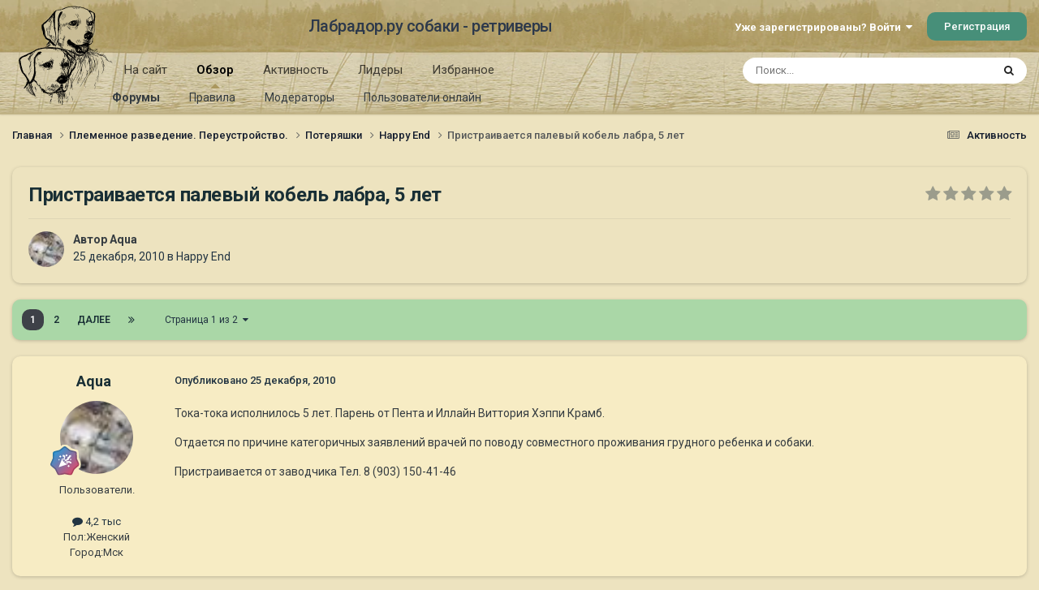

--- FILE ---
content_type: text/html;charset=UTF-8
request_url: https://labrador.ru/ipb/topic/42056-%D0%BF%D1%80%D0%B8%D1%81%D1%82%D1%80%D0%B0%D0%B8%D0%B2%D0%B0%D0%B5%D1%82%D1%81%D1%8F-%D0%BF%D0%B0%D0%BB%D0%B5%D0%B2%D1%8B%D0%B9-%D0%BA%D0%BE%D0%B1%D0%B5%D0%BB%D1%8C-%D0%BB%D0%B0%D0%B1%D1%80%D0%B0-5-%D0%BB%D0%B5%D1%82/
body_size: 37965
content:
<!DOCTYPE html>
<html lang="ru-RU" dir="ltr">
	<head>
		<meta charset="utf-8">
		<title>Пристраивается палевый кобель лабра, 5 лет - Happy End - Лабрадор.ру собаки - ретриверы</title>
		
			<!-- Yandex.Metrika counter --><div style="display:none;"><script type="text/javascript">(function(w, c) { (w[c] = w[c] || []).push(function() { try { w.yaCounter3995371 = new Ya.Metrika({id:3995371, enableAll: true, webvisor:true}); } catch(e) { } }); })(window, "yandex_metrika_callbacks");</script></div><script src="//mc.yandex.ru/metrika/watch.js" type="text/javascript" defer="defer"></script><noscript><div><img src="//mc.yandex.ru/watch/3995371" style="position:absolute; left:-9999px;" alt="" /></div></noscript><!-- /Yandex.Metrika counter -->
<script type="text/javascript">
  var _gaq = _gaq || [];
  _gaq.push(['_setAccount', 'UA-29333981-1']);
  _gaq.push(['_trackPageview']);
  (function() {
    var ga = document.createElement('script'); ga.type = 'text/javascript'; ga.async = true;
    ga.src = ('https:' == document.location.protocol ? 'https://ssl' : 'http://www') + '.google-analytics.com/ga.js';
    var s = document.getElementsByTagName('script')[0]; s.parentNode.insertBefore(ga, s);
  })();
</script>

		
		

	<meta name="viewport" content="width=device-width, initial-scale=1">


	
	
		<meta property="og:image" content="https://labrador.ru/ipb/uploads/monthly_2019_02/Labrador_ru.jpg.d0db14b50bbbd2688325be2c292d77b0.jpg">
	


	<meta name="twitter:card" content="summary_large_image" />




	
		
			
				<meta property="og:title" content="Пристраивается палевый кобель лабра, 5 лет">
			
		
	

	
		
			
				<meta property="og:type" content="website">
			
		
	

	
		
			
				<meta property="og:url" content="https://labrador.ru/ipb/topic/42056-%D0%BF%D1%80%D0%B8%D1%81%D1%82%D1%80%D0%B0%D0%B8%D0%B2%D0%B0%D0%B5%D1%82%D1%81%D1%8F-%D0%BF%D0%B0%D0%BB%D0%B5%D0%B2%D1%8B%D0%B9-%D0%BA%D0%BE%D0%B1%D0%B5%D0%BB%D1%8C-%D0%BB%D0%B0%D0%B1%D1%80%D0%B0-5-%D0%BB%D0%B5%D1%82/">
			
		
	

	
		
			
				<meta name="description" content="Тока-тока исполнилось 5 лет. Парень от Пента и Иллайн Виттория Хэппи Крамб.Отдается по причине категоричных заявлений врачей по поводу совместного проживания грудного ребенка и собаки.Пристраивается от заводчика Тел. 8 (903) 150-41-46">
			
		
	

	
		
			
				<meta property="og:description" content="Тока-тока исполнилось 5 лет. Парень от Пента и Иллайн Виттория Хэппи Крамб.Отдается по причине категоричных заявлений врачей по поводу совместного проживания грудного ребенка и собаки.Пристраивается от заводчика Тел. 8 (903) 150-41-46">
			
		
	

	
		
			
				<meta property="og:updated_time" content="2011-08-12T11:43:42Z">
			
		
	

	
		
			
				<meta property="og:site_name" content="Лабрадор.ру собаки - ретриверы">
			
		
	

	
		
			
				<meta property="og:locale" content="ru_RU">
			
		
	


	
		<link rel="next" href="https://labrador.ru/ipb/topic/42056-%D0%BF%D1%80%D0%B8%D1%81%D1%82%D1%80%D0%B0%D0%B8%D0%B2%D0%B0%D0%B5%D1%82%D1%81%D1%8F-%D0%BF%D0%B0%D0%BB%D0%B5%D0%B2%D1%8B%D0%B9-%D0%BA%D0%BE%D0%B1%D0%B5%D0%BB%D1%8C-%D0%BB%D0%B0%D0%B1%D1%80%D0%B0-5-%D0%BB%D0%B5%D1%82/page/2/" />
	

	
		<link rel="last" href="https://labrador.ru/ipb/topic/42056-%D0%BF%D1%80%D0%B8%D1%81%D1%82%D1%80%D0%B0%D0%B8%D0%B2%D0%B0%D0%B5%D1%82%D1%81%D1%8F-%D0%BF%D0%B0%D0%BB%D0%B5%D0%B2%D1%8B%D0%B9-%D0%BA%D0%BE%D0%B1%D0%B5%D0%BB%D1%8C-%D0%BB%D0%B0%D0%B1%D1%80%D0%B0-5-%D0%BB%D0%B5%D1%82/page/2/" />
	

	
		<link rel="canonical" href="https://labrador.ru/ipb/topic/42056-%D0%BF%D1%80%D0%B8%D1%81%D1%82%D1%80%D0%B0%D0%B8%D0%B2%D0%B0%D0%B5%D1%82%D1%81%D1%8F-%D0%BF%D0%B0%D0%BB%D0%B5%D0%B2%D1%8B%D0%B9-%D0%BA%D0%BE%D0%B1%D0%B5%D0%BB%D1%8C-%D0%BB%D0%B0%D0%B1%D1%80%D0%B0-5-%D0%BB%D0%B5%D1%82/" />
	

<link rel="alternate" type="application/rss+xml" title="РРК Форум" href="https://labrador.ru/ipb/rss/1-rrc-%D1%84%D0%BE%D1%80%D1%83%D0%BC.xml/" />



<link rel="manifest" href="https://labrador.ru/ipb/manifest.webmanifest/">
<meta name="msapplication-config" content="https://labrador.ru/ipb/browserconfig.xml/">
<meta name="msapplication-starturl" content="/">
<meta name="application-name" content="Лабрадор.ру собаки - ретриверы">
<meta name="apple-mobile-web-app-title" content="Лабрадор.ру собаки - ретриверы">

	<meta name="theme-color" content="#bfb184">






	

	
		
			<link rel="icon" sizes="36x36" href="https://labrador.ru/ipb/uploads/monthly_2020_11/android-chrome-36x36.png?v=1710352393">
		
	

	
		
			<link rel="icon" sizes="48x48" href="https://labrador.ru/ipb/uploads/monthly_2020_11/android-chrome-48x48.png?v=1710352393">
		
	

	
		
			<link rel="icon" sizes="72x72" href="https://labrador.ru/ipb/uploads/monthly_2020_11/android-chrome-72x72.png?v=1710352393">
		
	

	
		
			<link rel="icon" sizes="96x96" href="https://labrador.ru/ipb/uploads/monthly_2020_11/android-chrome-96x96.png?v=1710352393">
		
	

	
		
			<link rel="icon" sizes="144x144" href="https://labrador.ru/ipb/uploads/monthly_2020_11/android-chrome-144x144.png?v=1710352393">
		
	

	
		
			<link rel="icon" sizes="192x192" href="https://labrador.ru/ipb/uploads/monthly_2020_11/android-chrome-192x192.png?v=1710352393">
		
	

	
		
			<link rel="icon" sizes="256x256" href="https://labrador.ru/ipb/uploads/monthly_2020_11/android-chrome-256x256.png?v=1710352393">
		
	

	
		
			<link rel="icon" sizes="384x384" href="https://labrador.ru/ipb/uploads/monthly_2020_11/android-chrome-384x384.png?v=1710352393">
		
	

	
		
			<link rel="icon" sizes="512x512" href="https://labrador.ru/ipb/uploads/monthly_2020_11/android-chrome-512x512.png?v=1710352393">
		
	

	
		
			<meta name="msapplication-square70x70logo" content="https://labrador.ru/ipb/uploads/monthly_2020_11/msapplication-square70x70logo.png?v=1710352393"/>
		
	

	
		
			<meta name="msapplication-TileImage" content="https://labrador.ru/ipb/uploads/monthly_2020_11/msapplication-TileImage.png?v=1710352393"/>
		
	

	
		
			<meta name="msapplication-square150x150logo" content="https://labrador.ru/ipb/uploads/monthly_2020_11/msapplication-square150x150logo.png?v=1710352393"/>
		
	

	
		
			<meta name="msapplication-wide310x150logo" content="https://labrador.ru/ipb/uploads/monthly_2020_11/msapplication-wide310x150logo.png?v=1710352393"/>
		
	

	
		
			<meta name="msapplication-square310x310logo" content="https://labrador.ru/ipb/uploads/monthly_2020_11/msapplication-square310x310logo.png?v=1710352393"/>
		
	

	
		
			
				<link rel="apple-touch-icon" href="https://labrador.ru/ipb/uploads/monthly_2020_11/apple-touch-icon-57x57.png?v=1710352393">
			
		
	

	
		
			
				<link rel="apple-touch-icon" sizes="60x60" href="https://labrador.ru/ipb/uploads/monthly_2020_11/apple-touch-icon-60x60.png?v=1710352393">
			
		
	

	
		
			
				<link rel="apple-touch-icon" sizes="72x72" href="https://labrador.ru/ipb/uploads/monthly_2020_11/apple-touch-icon-72x72.png?v=1710352393">
			
		
	

	
		
			
				<link rel="apple-touch-icon" sizes="76x76" href="https://labrador.ru/ipb/uploads/monthly_2020_11/apple-touch-icon-76x76.png?v=1710352393">
			
		
	

	
		
			
				<link rel="apple-touch-icon" sizes="114x114" href="https://labrador.ru/ipb/uploads/monthly_2020_11/apple-touch-icon-114x114.png?v=1710352393">
			
		
	

	
		
			
				<link rel="apple-touch-icon" sizes="120x120" href="https://labrador.ru/ipb/uploads/monthly_2020_11/apple-touch-icon-120x120.png?v=1710352393">
			
		
	

	
		
			
				<link rel="apple-touch-icon" sizes="144x144" href="https://labrador.ru/ipb/uploads/monthly_2020_11/apple-touch-icon-144x144.png?v=1710352393">
			
		
	

	
		
			
				<link rel="apple-touch-icon" sizes="152x152" href="https://labrador.ru/ipb/uploads/monthly_2020_11/apple-touch-icon-152x152.png?v=1710352393">
			
		
	

	
		
			
				<link rel="apple-touch-icon" sizes="180x180" href="https://labrador.ru/ipb/uploads/monthly_2020_11/apple-touch-icon-180x180.png?v=1710352393">
			
		
	





<link rel="preload" href="//labrador.ru/ipb/applications/core/interface/font/fontawesome-webfont.woff2?v=4.7.0" as="font" crossorigin="anonymous">
		


	<link rel="preconnect" href="https://fonts.googleapis.com">
	<link rel="preconnect" href="https://fonts.gstatic.com" crossorigin>
	
		<link href="https://fonts.googleapis.com/css2?family=Roboto:wght@300;400;500;600;700&display=swap" rel="stylesheet">
	



	<link rel='stylesheet' href='https://labrador.ru/ipb/uploads/css_built_14/341e4a57816af3ba440d891ca87450ff_framework.css?v=e1da17f76b1758739018' media='all'>

	<link rel='stylesheet' href='https://labrador.ru/ipb/uploads/css_built_14/05e81b71abe4f22d6eb8d1a929494829_responsive.css?v=e1da17f76b1758739018' media='all'>

	<link rel='stylesheet' href='https://labrador.ru/ipb/uploads/css_built_14/20446cf2d164adcc029377cb04d43d17_flags.css?v=e1da17f76b1758739018' media='all'>

	<link rel='stylesheet' href='https://labrador.ru/ipb/uploads/css_built_14/90eb5adf50a8c640f633d47fd7eb1778_core.css?v=e1da17f76b1758739018' media='all'>

	<link rel='stylesheet' href='https://labrador.ru/ipb/uploads/css_built_14/5a0da001ccc2200dc5625c3f3934497d_core_responsive.css?v=e1da17f76b1758739018' media='all'>

	<link rel='stylesheet' href='https://labrador.ru/ipb/uploads/css_built_14/62e269ced0fdab7e30e026f1d30ae516_forums.css?v=e1da17f76b1758739018' media='all'>

	<link rel='stylesheet' href='https://labrador.ru/ipb/uploads/css_built_14/76e62c573090645fb99a15a363d8620e_forums_responsive.css?v=e1da17f76b1758739018' media='all'>

	<link rel='stylesheet' href='https://labrador.ru/ipb/uploads/css_built_14/ebdea0c6a7dab6d37900b9190d3ac77b_topics.css?v=e1da17f76b1758739018' media='all'>





<link rel='stylesheet' href='https://labrador.ru/ipb/uploads/css_built_14/258adbb6e4f3e83cd3b355f84e3fa002_custom.css?v=e1da17f76b1758739018' media='all'>




		
		

        <script src="https://ajax.googleapis.com/ajax/libs/jquery/3.1.1/jquery.min.js"></script>
        <script type="text/javascript" src="/design/scrollup1.js"></script>
      <!-- Yandex.RTB -->
		<script>window.yaContextCb=window.yaContextCb||[]</script>
		<script src="https://yandex.ru/ads/system/context.js" async></script>
	</head>
	<body class='ipsApp ipsApp_front ipsJS_none ipsClearfix' data-controller='core.front.core.app' data-message="" data-pageApp='forums' data-pageLocation='front' data-pageModule='forums' data-pageController='topic' data-pageID='42056' >


<script src="https://ajax.googleapis.com/ajax/libs/jquery/3.1.1/jquery.min.js"></script>
<script type="text/javascript" src="/design/scrollup1.js"></script>

		<a href='#ipsLayout_mainArea' class='ipsHide' title='Перейти к основному содержанию на этой странице' accesskey='m'>Перейти к содержанию</a>
		
			<div id='ipsLayout_header' class='ipsClearfix'>
				





				<header>
					<div class='ipsLayout_container'>
						

<a href='https://labrador.ru/ipb/' id='elLogo' accesskey='1'><img src="https://labrador.ru/ipb/uploads/monthly_2020_11/863546834_Logo140x140ver2.png.407632b3582a04449f7a58ea362c78ab.png" alt='Лабрадор.ру собаки - ретриверы'></a>
<a href='https://labrador.ru/ipb/' id='elSiteTitle' accesskey='1'>Лабрадор.ру собаки - ретриверы</a>
						
							

	<ul id='elUserNav' class='ipsList_inline cSignedOut ipsResponsive_showDesktop'>
		
        
		
        
        
            
            <li id='elSignInLink'>
                <a href='https://labrador.ru/ipb/login/' data-ipsMenu-closeOnClick="false" data-ipsMenu id='elUserSignIn'>
                    Уже зарегистрированы? Войти &nbsp;<i class='fa fa-caret-down'></i>
                </a>
                
<div id='elUserSignIn_menu' class='ipsMenu ipsMenu_auto ipsHide'>
	<form accept-charset='utf-8' method='post' action='https://labrador.ru/ipb/login/'>
		<input type="hidden" name="csrfKey" value="c6c8b00bdad74c600ef2227fcc935193">
		<input type="hidden" name="ref" value="[base64]">
		<div data-role="loginForm">
			
			
			
				<div class='ipsColumns ipsColumns_noSpacing'>
					<div class='ipsColumn ipsColumn_wide' id='elUserSignIn_internal'>
						
<div class="ipsPad ipsForm ipsForm_vertical">
	<h4 class="ipsType_sectionHead">Войти</h4>
	<br><br>
	<ul class='ipsList_reset'>
		<li class="ipsFieldRow ipsFieldRow_noLabel ipsFieldRow_fullWidth">
			
			
				<input type="text" placeholder="Отображаемое имя или email адрес" name="auth" autocomplete="email">
			
		</li>
		<li class="ipsFieldRow ipsFieldRow_noLabel ipsFieldRow_fullWidth">
			<input type="password" placeholder="Пароль" name="password" autocomplete="current-password">
		</li>
		<li class="ipsFieldRow ipsFieldRow_checkbox ipsClearfix">
			<span class="ipsCustomInput">
				<input type="checkbox" name="remember_me" id="remember_me_checkbox" value="1" checked aria-checked="true">
				<span></span>
			</span>
			<div class="ipsFieldRow_content">
				<label class="ipsFieldRow_label" for="remember_me_checkbox">Запомнить</label>
				<span class="ipsFieldRow_desc">Не рекомендуется для компьютеров с общим доступом</span>
			</div>
		</li>
		<li class="ipsFieldRow ipsFieldRow_fullWidth">
			<button type="submit" name="_processLogin" value="usernamepassword" class="ipsButton ipsButton_primary ipsButton_small" id="elSignIn_submit">Войти</button>
			
				<p class="ipsType_right ipsType_small">
					
						<a href='https://labrador.ru/ipb/lostpassword/' data-ipsDialog data-ipsDialog-title='Забыли пароль?'>
					
					Забыли пароль?</a>
				</p>
			
		</li>
	</ul>
</div>
					</div>
					<div class='ipsColumn ipsColumn_wide'>
						<div class='ipsPadding' id='elUserSignIn_external'>
							<div class='ipsAreaBackground_light ipsPadding:half'>
								
								
									<div class='ipsType_center ipsMargin_top:half'>
										

<button type="submit" name="_processLogin" value="3" class='ipsButton ipsButton_verySmall ipsButton_fullWidth ipsSocial ipsSocial_google' style="background-color: #4285F4">
	
		<span class='ipsSocial_icon'>
			
				<i class='fa fa-google'></i>
			
		</span>
		<span class='ipsSocial_text'>Войти с помощью Google</span>
	
</button>
									</div>
								
							</div>
						</div>
					</div>
				</div>
			
		</div>
	</form>
</div>
            </li>
            
        
		
			<li>
				
					<a href='https://labrador.ru/ipb/register/' data-ipsDialog data-ipsDialog-size='narrow' data-ipsDialog-title='Регистрация' id='elRegisterButton' class='ipsButton ipsButton_normal ipsButton_primary'>Регистрация</a>
				
			</li>
		
	</ul>

							
<ul class='ipsMobileHamburger ipsList_reset ipsResponsive_hideDesktop'>
	<li data-ipsDrawer data-ipsDrawer-drawerElem='#elMobileDrawer'>
		<a href='#'>
			
			
				
			
			
			
			<i class='fa fa-navicon'></i>
		</a>
	</li>
</ul>
						
					</div>
				</header>
				

	<nav data-controller='core.front.core.navBar' class=' ipsResponsive_showDesktop'>
		<div class='ipsNavBar_primary ipsLayout_container '>
			<ul data-role="primaryNavBar" class='ipsClearfix'>
				


	
		
		
		<li  id='elNavSecondary_14' data-role="navBarItem" data-navApp="core" data-navExt="CustomItem">
			
			
				<a href="https://labrador.ru"  data-navItem-id="14" >
					На сайт<span class='ipsNavBar_active__identifier'></span>
				</a>
			
			
				<ul class='ipsNavBar_secondary ipsHide' data-role='secondaryNavBar'>
					


	
		
		
		<li  id='elNavSecondary_15' data-role="navBarItem" data-navApp="core" data-navExt="CustomItem">
			
			
				<a href="https://labrador.ru"  data-navItem-id="15" >
					Главная<span class='ipsNavBar_active__identifier'></span>
				</a>
			
			
		</li>
	
	

	
		
		
		<li  id='elNavSecondary_16' data-role="navBarItem" data-navApp="core" data-navExt="CustomItem">
			
			
				<a href="https://labrador.ru/puppies.php"  data-navItem-id="16" >
					Щенки<span class='ipsNavBar_active__identifier'></span>
				</a>
			
			
		</li>
	
	

	
		
		
		<li  id='elNavSecondary_17' data-role="navBarItem" data-navApp="core" data-navExt="CustomItem">
			
			
				<a href="https://labrador.ru/personalities/"  data-navItem-id="17" >
					Персоналии<span class='ipsNavBar_active__identifier'></span>
				</a>
			
			
		</li>
	
	

					<li class='ipsHide' id='elNavigationMore_14' data-role='navMore'>
						<a href='#' data-ipsMenu data-ipsMenu-appendTo='#elNavigationMore_14' id='elNavigationMore_14_dropdown'>Больше <i class='fa fa-caret-down'></i></a>
						<ul class='ipsHide ipsMenu ipsMenu_auto' id='elNavigationMore_14_dropdown_menu' data-role='moreDropdown'></ul>
					</li>
				</ul>
			
		</li>
	
	

	
		
		
			
		
		<li class='ipsNavBar_active' data-active id='elNavSecondary_1' data-role="navBarItem" data-navApp="core" data-navExt="CustomItem">
			
			
				<a href="https://labrador.ru/ipb/"  data-navItem-id="1" data-navDefault>
					Обзор<span class='ipsNavBar_active__identifier'></span>
				</a>
			
			
				<ul class='ipsNavBar_secondary ' data-role='secondaryNavBar'>
					


	
		
		
			
		
		<li class='ipsNavBar_active' data-active id='elNavSecondary_3' data-role="navBarItem" data-navApp="forums" data-navExt="Forums">
			
			
				<a href="https://labrador.ru/ipb/"  data-navItem-id="3" data-navDefault>
					Форумы<span class='ipsNavBar_active__identifier'></span>
				</a>
			
			
		</li>
	
	

	
		
		
		<li  id='elNavSecondary_5' data-role="navBarItem" data-navApp="core" data-navExt="Guidelines">
			
			
				<a href="https://labrador.ru/ipb/guidelines/"  data-navItem-id="5" >
					Правила<span class='ipsNavBar_active__identifier'></span>
				</a>
			
			
		</li>
	
	

	
		
		
		<li  id='elNavSecondary_6' data-role="navBarItem" data-navApp="core" data-navExt="StaffDirectory">
			
			
				<a href="https://labrador.ru/ipb/staff/"  data-navItem-id="6" >
					Модераторы<span class='ipsNavBar_active__identifier'></span>
				</a>
			
			
		</li>
	
	

	
		
		
		<li  id='elNavSecondary_7' data-role="navBarItem" data-navApp="core" data-navExt="OnlineUsers">
			
			
				<a href="https://labrador.ru/ipb/online/"  data-navItem-id="7" >
					Пользователи онлайн<span class='ipsNavBar_active__identifier'></span>
				</a>
			
			
		</li>
	
	

					<li class='ipsHide' id='elNavigationMore_1' data-role='navMore'>
						<a href='#' data-ipsMenu data-ipsMenu-appendTo='#elNavigationMore_1' id='elNavigationMore_1_dropdown'>Больше <i class='fa fa-caret-down'></i></a>
						<ul class='ipsHide ipsMenu ipsMenu_auto' id='elNavigationMore_1_dropdown_menu' data-role='moreDropdown'></ul>
					</li>
				</ul>
			
		</li>
	
	

	
		
		
		<li  id='elNavSecondary_2' data-role="navBarItem" data-navApp="core" data-navExt="CustomItem">
			
			
				<a href="https://labrador.ru/ipb/discover/"  data-navItem-id="2" >
					Активность<span class='ipsNavBar_active__identifier'></span>
				</a>
			
			
				<ul class='ipsNavBar_secondary ipsHide' data-role='secondaryNavBar'>
					


	
		
		
		<li  id='elNavSecondary_8' data-role="navBarItem" data-navApp="core" data-navExt="AllActivity">
			
			
				<a href="https://labrador.ru/ipb/discover/"  data-navItem-id="8" >
					Активность<span class='ipsNavBar_active__identifier'></span>
				</a>
			
			
		</li>
	
	

	
		
		
		<li  id='elNavSecondary_9' data-role="navBarItem" data-navApp="core" data-navExt="YourActivityStreams">
			
			
				<a href="#"  data-navItem-id="9" >
					Ленты моей активности<span class='ipsNavBar_active__identifier'></span>
				</a>
			
			
		</li>
	
	

	
		
		
		<li  id='elNavSecondary_10' data-role="navBarItem" data-navApp="core" data-navExt="YourActivityStreamsItem">
			
			
				<a href="https://labrador.ru/ipb/discover/unread/"  data-navItem-id="10" >
					Непрочитанное<span class='ipsNavBar_active__identifier'></span>
				</a>
			
			
		</li>
	
	

	
		
		
		<li  id='elNavSecondary_11' data-role="navBarItem" data-navApp="core" data-navExt="YourActivityStreamsItem">
			
			
				<a href="https://labrador.ru/ipb/discover/content-started/"  data-navItem-id="11" >
					Созданный мной контент<span class='ipsNavBar_active__identifier'></span>
				</a>
			
			
		</li>
	
	

	
		
		
		<li  id='elNavSecondary_12' data-role="navBarItem" data-navApp="core" data-navExt="Search">
			
			
				<a href="https://labrador.ru/ipb/search/"  data-navItem-id="12" >
					Поиск<span class='ipsNavBar_active__identifier'></span>
				</a>
			
			
		</li>
	
	

					<li class='ipsHide' id='elNavigationMore_2' data-role='navMore'>
						<a href='#' data-ipsMenu data-ipsMenu-appendTo='#elNavigationMore_2' id='elNavigationMore_2_dropdown'>Больше <i class='fa fa-caret-down'></i></a>
						<ul class='ipsHide ipsMenu ipsMenu_auto' id='elNavigationMore_2_dropdown_menu' data-role='moreDropdown'></ul>
					</li>
				</ul>
			
		</li>
	
	

	
		
		
		<li  id='elNavSecondary_20' data-role="navBarItem" data-navApp="core" data-navExt="Leaderboard">
			
			
				<a href="https://labrador.ru/ipb/leaderboard/"  data-navItem-id="20" >
					Лидеры<span class='ipsNavBar_active__identifier'></span>
				</a>
			
			
		</li>
	
	

	
		
		
		<li  id='elNavSecondary_21' data-role="navBarItem" data-navApp="core" data-navExt="Promoted">
			
			
				<a href="https://labrador.ru/ipb/ourpicks/"  data-navItem-id="21" >
					Избранное<span class='ipsNavBar_active__identifier'></span>
				</a>
			
			
		</li>
	
	

	
	

				<li class='ipsHide' id='elNavigationMore' data-role='navMore'>
					<a href='#' data-ipsMenu data-ipsMenu-appendTo='#elNavigationMore' id='elNavigationMore_dropdown'>Больше</a>
					<ul class='ipsNavBar_secondary ipsHide' data-role='secondaryNavBar'>
						<li class='ipsHide' id='elNavigationMore_more' data-role='navMore'>
							<a href='#' data-ipsMenu data-ipsMenu-appendTo='#elNavigationMore_more' id='elNavigationMore_more_dropdown'>Больше <i class='fa fa-caret-down'></i></a>
							<ul class='ipsHide ipsMenu ipsMenu_auto' id='elNavigationMore_more_dropdown_menu' data-role='moreDropdown'></ul>
						</li>
					</ul>
				</li>
			</ul>
			

	<div id="elSearchWrapper">
		<div id='elSearch' data-controller="core.front.core.quickSearch">
			<form accept-charset='utf-8' action='//labrador.ru/ipb/search/?do=quicksearch' method='post'>
                <input type='search' id='elSearchField' placeholder='Поиск...' name='q' autocomplete='off' aria-label='Поиск'>
                <details class='cSearchFilter'>
                    <summary class='cSearchFilter__text'></summary>
                    <ul class='cSearchFilter__menu'>
                        
                        <li><label><input type="radio" name="type" value="all" ><span class='cSearchFilter__menuText'>Везде</span></label></li>
                        
                            
                                <li><label><input type="radio" name="type" value='contextual_{&quot;type&quot;:&quot;forums_topic&quot;,&quot;nodes&quot;:15}' checked><span class='cSearchFilter__menuText'>Этот форум</span></label></li>
                            
                                <li><label><input type="radio" name="type" value='contextual_{&quot;type&quot;:&quot;forums_topic&quot;,&quot;item&quot;:42056}' checked><span class='cSearchFilter__menuText'>Эта тема</span></label></li>
                            
                        
                        
                            <li><label><input type="radio" name="type" value="core_statuses_status"><span class='cSearchFilter__menuText'>Обновления статусов</span></label></li>
                        
                            <li><label><input type="radio" name="type" value="forums_topic"><span class='cSearchFilter__menuText'>Темы</span></label></li>
                        
                            <li><label><input type="radio" name="type" value="core_members"><span class='cSearchFilter__menuText'>Пользователи</span></label></li>
                        
                    </ul>
                </details>
				<button class='cSearchSubmit' type="submit" aria-label='Поиск'><i class="fa fa-search"></i></button>
			</form>
		</div>
	</div>

		</div>
	</nav>

				
<ul id='elMobileNav' class='ipsResponsive_hideDesktop' data-controller='core.front.core.mobileNav'>
	
		
			
			
				
				
			
				
				
			
				
					<li id='elMobileBreadcrumb'>
						<a href='https://labrador.ru/ipb/forum/15-happy-end/'>
							<span>Happy End</span>
						</a>
					</li>
				
				
			
				
				
			
		
	
	
	
	<li >
		<a data-action="defaultStream" href='https://labrador.ru/ipb/discover/'><i class="fa fa-newspaper-o" aria-hidden="true"></i></a>
	</li>

	

	
		<li class='ipsJS_show'>
			<a href='https://labrador.ru/ipb/search/'><i class='fa fa-search'></i></a>
		</li>
	
</ul>
			</div>
		
		<main id='ipsLayout_body' class='ipsLayout_container'>
			<div id='ipsLayout_contentArea'>
				<div id='ipsLayout_contentWrapper'>
					
<nav class='ipsBreadcrumb ipsBreadcrumb_top ipsFaded_withHover'>
	

	<ul class='ipsList_inline ipsPos_right'>
		
		<li >
			<a data-action="defaultStream" class='ipsType_light '  href='https://labrador.ru/ipb/discover/'><i class="fa fa-newspaper-o" aria-hidden="true"></i> <span>Активность</span></a>
		</li>
		
	</ul>

	<ul data-role="breadcrumbList">
		<li>
			<a title="Главная" href='https://labrador.ru/ipb/'>
				<span>Главная <i class='fa fa-angle-right'></i></span>
			</a>
		</li>
		
		
			<li>
				
					<a href='https://labrador.ru/ipb/forum/58-%D0%BF%D0%BB%D0%B5%D0%BC%D0%B5%D0%BD%D0%BD%D0%BE%D0%B5-%D1%80%D0%B0%D0%B7%D0%B2%D0%B5%D0%B4%D0%B5%D0%BD%D0%B8%D0%B5-%D0%BF%D0%B5%D1%80%D0%B5%D1%83%D1%81%D1%82%D1%80%D0%BE%D0%B9%D1%81%D1%82%D0%B2%D0%BE/'>
						<span>Племенное разведение. Переустройство. <i class='fa fa-angle-right' aria-hidden="true"></i></span>
					</a>
				
			</li>
		
			<li>
				
					<a href='https://labrador.ru/ipb/forum/8-%D0%BF%D0%BE%D1%82%D0%B5%D1%80%D1%8F%D1%88%D0%BA%D0%B8/'>
						<span>Потеряшки <i class='fa fa-angle-right' aria-hidden="true"></i></span>
					</a>
				
			</li>
		
			<li>
				
					<a href='https://labrador.ru/ipb/forum/15-happy-end/'>
						<span>Happy End <i class='fa fa-angle-right' aria-hidden="true"></i></span>
					</a>
				
			</li>
		
			<li>
				
					Пристраивается палевый кобель лабра, 5 лет
				
			</li>
		
	</ul>
</nav>
					
					<div id='ipsLayout_mainArea'>
						
						
						
						

	




						



<div class='ipsPageHeader ipsResponsive_pull ipsBox ipsPadding sm:ipsPadding:half ipsMargin_bottom'>
		
	
	<div class='ipsFlex ipsFlex-ai:center ipsFlex-fw:wrap ipsGap:4'>
		<div class='ipsFlex-flex:11'>
			<h1 class='ipsType_pageTitle ipsContained_container'>
				

				
				
					<span class='ipsType_break ipsContained'>
						<span>Пристраивается палевый кобель лабра, 5 лет</span>
					</span>
				
			</h1>
			
			
		</div>
		
			<div class='ipsFlex-flex:00 ipsType_light'>
				
				
<div  class='ipsClearfix ipsRating  ipsRating_veryLarge'>
	
	<ul class='ipsRating_collective'>
		
			
				<li class='ipsRating_off'>
					<i class='fa fa-star'></i>
				</li>
			
		
			
				<li class='ipsRating_off'>
					<i class='fa fa-star'></i>
				</li>
			
		
			
				<li class='ipsRating_off'>
					<i class='fa fa-star'></i>
				</li>
			
		
			
				<li class='ipsRating_off'>
					<i class='fa fa-star'></i>
				</li>
			
		
			
				<li class='ipsRating_off'>
					<i class='fa fa-star'></i>
				</li>
			
		
	</ul>
</div>
			</div>
		
	</div>
	<hr class='ipsHr'>
	<div class='ipsPageHeader__meta ipsFlex ipsFlex-jc:between ipsFlex-ai:center ipsFlex-fw:wrap ipsGap:3'>
		<div class='ipsFlex-flex:11'>
			<div class='ipsPhotoPanel ipsPhotoPanel_mini ipsPhotoPanel_notPhone ipsClearfix'>
				


	<a href="https://labrador.ru/ipb/profile/22-aqua/" rel="nofollow" data-ipsHover data-ipsHover-width="370" data-ipsHover-target="https://labrador.ru/ipb/profile/22-aqua/?do=hovercard" class="ipsUserPhoto ipsUserPhoto_mini" title="Перейти в профиль Aqua">
		<img src='https://labrador.ru/ipb/uploads/photo-thumb-22.jpg' alt='Aqua' loading="lazy">
	</a>

				<div>
					<p class='ipsType_reset ipsType_blendLinks'>
						<span class='ipsType_normal'>
						
							<strong>Автор 


<a href='https://labrador.ru/ipb/profile/22-aqua/' rel="nofollow" data-ipsHover data-ipsHover-width='370' data-ipsHover-target='https://labrador.ru/ipb/profile/22-aqua/?do=hovercard&amp;referrer=https%253A%252F%252Flabrador.ru%252Fipb%252Ftopic%252F42056-%2525D0%2525BF%2525D1%252580%2525D0%2525B8%2525D1%252581%2525D1%252582%2525D1%252580%2525D0%2525B0%2525D0%2525B8%2525D0%2525B2%2525D0%2525B0%2525D0%2525B5%2525D1%252582%2525D1%252581%2525D1%25258F-%2525D0%2525BF%2525D0%2525B0%2525D0%2525BB%2525D0%2525B5%2525D0%2525B2%2525D1%25258B%2525D0%2525B9-%2525D0%2525BA%2525D0%2525BE%2525D0%2525B1%2525D0%2525B5%2525D0%2525BB%2525D1%25258C-%2525D0%2525BB%2525D0%2525B0%2525D0%2525B1%2525D1%252580%2525D0%2525B0-5-%2525D0%2525BB%2525D0%2525B5%2525D1%252582%252F' title="Перейти в профиль Aqua" class="ipsType_break">Aqua</a></strong><br />
							<span class='ipsType_light'><time datetime='2010-12-25T08:32:56Z' title='25.12.2010 08:32' data-short='15 г.'>25 декабря, 2010</time> в <a href="https://labrador.ru/ipb/forum/15-happy-end/">Happy End</a></span>
						
						</span>
					</p>
				</div>
			</div>
		</div>
					
	</div>
	
	
</div>








<div class='ipsClearfix'>
	<ul class="ipsToolList ipsToolList_horizontal ipsClearfix ipsSpacer_both ipsResponsive_hidePhone">
		
		
		
	</ul>
</div>

<div id='comments' data-controller='core.front.core.commentFeed,forums.front.topic.view, core.front.core.ignoredComments' data-autoPoll data-baseURL='https://labrador.ru/ipb/topic/42056-%D0%BF%D1%80%D0%B8%D1%81%D1%82%D1%80%D0%B0%D0%B8%D0%B2%D0%B0%D0%B5%D1%82%D1%81%D1%8F-%D0%BF%D0%B0%D0%BB%D0%B5%D0%B2%D1%8B%D0%B9-%D0%BA%D0%BE%D0%B1%D0%B5%D0%BB%D1%8C-%D0%BB%D0%B0%D0%B1%D1%80%D0%B0-5-%D0%BB%D0%B5%D1%82/'  data-feedID='topic-42056' class='cTopic ipsClear ipsSpacer_top'>
	
			

				<div class="ipsBox ipsResponsive_pull ipsPadding:half ipsClearfix ipsClear ipsMargin_bottom">
					
					
						


	
	<ul class='ipsPagination' id='elPagination_800a7c753a04451e32fe78a95e1e1656_1056174826' data-ipsPagination-seoPagination='true' data-pages='2' data-ipsPagination  data-ipsPagination-pages="2" data-ipsPagination-perPage='25'>
		
			
				<li class='ipsPagination_first ipsPagination_inactive'><a href='https://labrador.ru/ipb/topic/42056-%D0%BF%D1%80%D0%B8%D1%81%D1%82%D1%80%D0%B0%D0%B8%D0%B2%D0%B0%D0%B5%D1%82%D1%81%D1%8F-%D0%BF%D0%B0%D0%BB%D0%B5%D0%B2%D1%8B%D0%B9-%D0%BA%D0%BE%D0%B1%D0%B5%D0%BB%D1%8C-%D0%BB%D0%B0%D0%B1%D1%80%D0%B0-5-%D0%BB%D0%B5%D1%82/#comments' rel="first" data-page='1' data-ipsTooltip title='Первая страница'><i class='fa fa-angle-double-left'></i></a></li>
				<li class='ipsPagination_prev ipsPagination_inactive'><a href='https://labrador.ru/ipb/topic/42056-%D0%BF%D1%80%D0%B8%D1%81%D1%82%D1%80%D0%B0%D0%B8%D0%B2%D0%B0%D0%B5%D1%82%D1%81%D1%8F-%D0%BF%D0%B0%D0%BB%D0%B5%D0%B2%D1%8B%D0%B9-%D0%BA%D0%BE%D0%B1%D0%B5%D0%BB%D1%8C-%D0%BB%D0%B0%D0%B1%D1%80%D0%B0-5-%D0%BB%D0%B5%D1%82/#comments' rel="prev" data-page='0' data-ipsTooltip title='Предыдущая страница'>Назад</a></li>
			
			<li class='ipsPagination_page ipsPagination_active'><a href='https://labrador.ru/ipb/topic/42056-%D0%BF%D1%80%D0%B8%D1%81%D1%82%D1%80%D0%B0%D0%B8%D0%B2%D0%B0%D0%B5%D1%82%D1%81%D1%8F-%D0%BF%D0%B0%D0%BB%D0%B5%D0%B2%D1%8B%D0%B9-%D0%BA%D0%BE%D0%B1%D0%B5%D0%BB%D1%8C-%D0%BB%D0%B0%D0%B1%D1%80%D0%B0-5-%D0%BB%D0%B5%D1%82/#comments' data-page='1'>1</a></li>
			
				
					<li class='ipsPagination_page'><a href='https://labrador.ru/ipb/topic/42056-%D0%BF%D1%80%D0%B8%D1%81%D1%82%D1%80%D0%B0%D0%B8%D0%B2%D0%B0%D0%B5%D1%82%D1%81%D1%8F-%D0%BF%D0%B0%D0%BB%D0%B5%D0%B2%D1%8B%D0%B9-%D0%BA%D0%BE%D0%B1%D0%B5%D0%BB%D1%8C-%D0%BB%D0%B0%D0%B1%D1%80%D0%B0-5-%D0%BB%D0%B5%D1%82/page/2/#comments' data-page='2'>2</a></li>
				
				<li class='ipsPagination_next'><a href='https://labrador.ru/ipb/topic/42056-%D0%BF%D1%80%D0%B8%D1%81%D1%82%D1%80%D0%B0%D0%B8%D0%B2%D0%B0%D0%B5%D1%82%D1%81%D1%8F-%D0%BF%D0%B0%D0%BB%D0%B5%D0%B2%D1%8B%D0%B9-%D0%BA%D0%BE%D0%B1%D0%B5%D0%BB%D1%8C-%D0%BB%D0%B0%D0%B1%D1%80%D0%B0-5-%D0%BB%D0%B5%D1%82/page/2/#comments' rel="next" data-page='2' data-ipsTooltip title='Следующая страница'>Далее</a></li>
				<li class='ipsPagination_last'><a href='https://labrador.ru/ipb/topic/42056-%D0%BF%D1%80%D0%B8%D1%81%D1%82%D1%80%D0%B0%D0%B8%D0%B2%D0%B0%D0%B5%D1%82%D1%81%D1%8F-%D0%BF%D0%B0%D0%BB%D0%B5%D0%B2%D1%8B%D0%B9-%D0%BA%D0%BE%D0%B1%D0%B5%D0%BB%D1%8C-%D0%BB%D0%B0%D0%B1%D1%80%D0%B0-5-%D0%BB%D0%B5%D1%82/page/2/#comments' rel="last" data-page='2' data-ipsTooltip title='Последняя страница'><i class='fa fa-angle-double-right'></i></a></li>
			
			
				<li class='ipsPagination_pageJump'>
					<a href='#' data-ipsMenu data-ipsMenu-closeOnClick='false' data-ipsMenu-appendTo='#elPagination_800a7c753a04451e32fe78a95e1e1656_1056174826' id='elPagination_800a7c753a04451e32fe78a95e1e1656_1056174826_jump'>Страница 1 из 2 &nbsp;<i class='fa fa-caret-down'></i></a>
					<div class='ipsMenu ipsMenu_narrow ipsPadding ipsHide' id='elPagination_800a7c753a04451e32fe78a95e1e1656_1056174826_jump_menu'>
						<form accept-charset='utf-8' method='post' action='https://labrador.ru/ipb/topic/42056-%D0%BF%D1%80%D0%B8%D1%81%D1%82%D1%80%D0%B0%D0%B8%D0%B2%D0%B0%D0%B5%D1%82%D1%81%D1%8F-%D0%BF%D0%B0%D0%BB%D0%B5%D0%B2%D1%8B%D0%B9-%D0%BA%D0%BE%D0%B1%D0%B5%D0%BB%D1%8C-%D0%BB%D0%B0%D0%B1%D1%80%D0%B0-5-%D0%BB%D0%B5%D1%82/#comments' data-role="pageJump" data-baseUrl='#'>
							<ul class='ipsForm ipsForm_horizontal'>
								<li class='ipsFieldRow'>
									<input type='number' min='1' max='2' placeholder='Номер страницы' class='ipsField_fullWidth' name='page'>
								</li>
								<li class='ipsFieldRow ipsFieldRow_fullWidth'>
									<input type='submit' class='ipsButton_fullWidth ipsButton ipsButton_verySmall ipsButton_primary' value='Поехали'>
								</li>
							</ul>
						</form>
					</div>
				</li>
			
		
	</ul>

					
				</div>
			
	

	

<div data-controller='core.front.core.recommendedComments' data-url='https://labrador.ru/ipb/topic/42056-%D0%BF%D1%80%D0%B8%D1%81%D1%82%D1%80%D0%B0%D0%B8%D0%B2%D0%B0%D0%B5%D1%82%D1%81%D1%8F-%D0%BF%D0%B0%D0%BB%D0%B5%D0%B2%D1%8B%D0%B9-%D0%BA%D0%BE%D0%B1%D0%B5%D0%BB%D1%8C-%D0%BB%D0%B0%D0%B1%D1%80%D0%B0-5-%D0%BB%D0%B5%D1%82/?recommended=comments' class='ipsRecommendedComments ipsHide'>
	<div data-role="recommendedComments">
		<h2 class='ipsType_sectionHead ipsType_large ipsType_bold ipsMargin_bottom'>Рекомендуемые сообщения</h2>
		
	</div>
</div>
	
	<div id="elPostFeed" data-role='commentFeed' data-controller='core.front.core.moderation' >
		<form action="https://labrador.ru/ipb/topic/42056-%D0%BF%D1%80%D0%B8%D1%81%D1%82%D1%80%D0%B0%D0%B8%D0%B2%D0%B0%D0%B5%D1%82%D1%81%D1%8F-%D0%BF%D0%B0%D0%BB%D0%B5%D0%B2%D1%8B%D0%B9-%D0%BA%D0%BE%D0%B1%D0%B5%D0%BB%D1%8C-%D0%BB%D0%B0%D0%B1%D1%80%D0%B0-5-%D0%BB%D0%B5%D1%82/?csrfKey=c6c8b00bdad74c600ef2227fcc935193&amp;do=multimodComment" method="post" data-ipsPageAction data-role='moderationTools'>
			
			
				

					

					
					



<a id='findComment-1107868'></a>
<a id='comment-1107868'></a>
<article  id='elComment_1107868' class='cPost ipsBox ipsResponsive_pull  ipsComment  ipsComment_parent ipsClearfix ipsClear ipsColumns ipsColumns_noSpacing ipsColumns_collapsePhone    '>
	

	

	<div class='cAuthorPane_mobile ipsResponsive_showPhone'>
		<div class='cAuthorPane_photo'>
			<div class='cAuthorPane_photoWrap'>
				


	<a href="https://labrador.ru/ipb/profile/22-aqua/" rel="nofollow" data-ipsHover data-ipsHover-width="370" data-ipsHover-target="https://labrador.ru/ipb/profile/22-aqua/?do=hovercard" class="ipsUserPhoto ipsUserPhoto_large" title="Перейти в профиль Aqua">
		<img src='https://labrador.ru/ipb/uploads/photo-thumb-22.jpg' alt='Aqua' loading="lazy">
	</a>

				
				
					<a href="https://labrador.ru/ipb/profile/22-aqua/badges/" rel="nofollow">
						
<img src='https://labrador.ru/ipb/uploads/monthly_2021_06/12_Mentor.svg' loading="lazy" alt="Mentor" class="cAuthorPane_badge cAuthorPane_badge--rank ipsOutline ipsOutline:2px" data-ipsTooltip title="Звание: Mentor (12/14)">
					</a>
				
			</div>
		</div>
		<div class='cAuthorPane_content'>
			<h3 class='ipsType_sectionHead cAuthorPane_author ipsType_break ipsType_blendLinks ipsFlex ipsFlex-ai:center'>
				


<a href='https://labrador.ru/ipb/profile/22-aqua/' rel="nofollow" data-ipsHover data-ipsHover-width='370' data-ipsHover-target='https://labrador.ru/ipb/profile/22-aqua/?do=hovercard&amp;referrer=https%253A%252F%252Flabrador.ru%252Fipb%252Ftopic%252F42056-%2525D0%2525BF%2525D1%252580%2525D0%2525B8%2525D1%252581%2525D1%252582%2525D1%252580%2525D0%2525B0%2525D0%2525B8%2525D0%2525B2%2525D0%2525B0%2525D0%2525B5%2525D1%252582%2525D1%252581%2525D1%25258F-%2525D0%2525BF%2525D0%2525B0%2525D0%2525BB%2525D0%2525B5%2525D0%2525B2%2525D1%25258B%2525D0%2525B9-%2525D0%2525BA%2525D0%2525BE%2525D0%2525B1%2525D0%2525B5%2525D0%2525BB%2525D1%25258C-%2525D0%2525BB%2525D0%2525B0%2525D0%2525B1%2525D1%252580%2525D0%2525B0-5-%2525D0%2525BB%2525D0%2525B5%2525D1%252582%252F' title="Перейти в профиль Aqua" class="ipsType_break"><span style='color:#'>Aqua</span></a>
			</h3>
			<div class='ipsType_light ipsType_reset'>
			    <a href='https://labrador.ru/ipb/topic/42056-%D0%BF%D1%80%D0%B8%D1%81%D1%82%D1%80%D0%B0%D0%B8%D0%B2%D0%B0%D0%B5%D1%82%D1%81%D1%8F-%D0%BF%D0%B0%D0%BB%D0%B5%D0%B2%D1%8B%D0%B9-%D0%BA%D0%BE%D0%B1%D0%B5%D0%BB%D1%8C-%D0%BB%D0%B0%D0%B1%D1%80%D0%B0-5-%D0%BB%D0%B5%D1%82/#findComment-1107868' rel="nofollow" class='ipsType_blendLinks'>Опубликовано <time datetime='2010-12-25T08:32:56Z' title='25.12.2010 08:32' data-short='15 г.'>25 декабря, 2010</time></a>
				
			</div>
		</div>
	</div>
	<aside class='ipsComment_author cAuthorPane ipsColumn ipsColumn_medium ipsResponsive_hidePhone'>
		<h3 class='ipsType_sectionHead cAuthorPane_author ipsType_blendLinks ipsType_break'><strong>


<a href='https://labrador.ru/ipb/profile/22-aqua/' rel="nofollow" data-ipsHover data-ipsHover-width='370' data-ipsHover-target='https://labrador.ru/ipb/profile/22-aqua/?do=hovercard&amp;referrer=https%253A%252F%252Flabrador.ru%252Fipb%252Ftopic%252F42056-%2525D0%2525BF%2525D1%252580%2525D0%2525B8%2525D1%252581%2525D1%252582%2525D1%252580%2525D0%2525B0%2525D0%2525B8%2525D0%2525B2%2525D0%2525B0%2525D0%2525B5%2525D1%252582%2525D1%252581%2525D1%25258F-%2525D0%2525BF%2525D0%2525B0%2525D0%2525BB%2525D0%2525B5%2525D0%2525B2%2525D1%25258B%2525D0%2525B9-%2525D0%2525BA%2525D0%2525BE%2525D0%2525B1%2525D0%2525B5%2525D0%2525BB%2525D1%25258C-%2525D0%2525BB%2525D0%2525B0%2525D0%2525B1%2525D1%252580%2525D0%2525B0-5-%2525D0%2525BB%2525D0%2525B5%2525D1%252582%252F' title="Перейти в профиль Aqua" class="ipsType_break">Aqua</a></strong>
			
		</h3>
		<ul class='cAuthorPane_info ipsList_reset'>
			<li data-role='photo' class='cAuthorPane_photo'>
				<div class='cAuthorPane_photoWrap'>
					


	<a href="https://labrador.ru/ipb/profile/22-aqua/" rel="nofollow" data-ipsHover data-ipsHover-width="370" data-ipsHover-target="https://labrador.ru/ipb/profile/22-aqua/?do=hovercard" class="ipsUserPhoto ipsUserPhoto_large" title="Перейти в профиль Aqua">
		<img src='https://labrador.ru/ipb/uploads/photo-thumb-22.jpg' alt='Aqua' loading="lazy">
	</a>

					
					
						
<img src='https://labrador.ru/ipb/uploads/monthly_2021_06/12_Mentor.svg' loading="lazy" alt="Mentor" class="cAuthorPane_badge cAuthorPane_badge--rank ipsOutline ipsOutline:2px" data-ipsTooltip title="Звание: Mentor (12/14)">
					
				</div>
			</li>
			
				<li data-role='group'><span style='color:#'>Пользователи.</span></li>
				
			
			
				<li data-role='stats' class='ipsMargin_top'>
					<ul class="ipsList_reset ipsType_light ipsFlex ipsFlex-ai:center ipsFlex-jc:center ipsGap_row:2 cAuthorPane_stats">
						<li>
							
								<a href="https://labrador.ru/ipb/profile/22-aqua/content/" rel="nofollow" title="4 152 сообщения" data-ipsTooltip class="ipsType_blendLinks">
							
								<i class="fa fa-comment"></i> 4,2 тыс
							
								</a>
							
						</li>
						
					</ul>
				</li>
			
			
				

	
	<li data-role='custom-field' class='ipsResponsive_hidePhone ipsType_break'>
		
<span class='ft'>Пол:</span><span class='fc'>Женский</span>
	</li>
	
	<li data-role='custom-field' class='ipsResponsive_hidePhone ipsType_break'>
		
<span class='ft'>Город:</span><span class='fc'>Мск</span>
	</li>
	

			
		</ul>
	</aside>
	<div class='ipsColumn ipsColumn_fluid ipsMargin:none'>
		

<div id='comment-1107868_wrap' data-controller='core.front.core.comment' data-commentApp='forums' data-commentType='forums' data-commentID="1107868" data-quoteData='{&quot;userid&quot;:22,&quot;username&quot;:&quot;Aqua&quot;,&quot;timestamp&quot;:1293265976,&quot;contentapp&quot;:&quot;forums&quot;,&quot;contenttype&quot;:&quot;forums&quot;,&quot;contentid&quot;:42056,&quot;contentclass&quot;:&quot;forums_Topic&quot;,&quot;contentcommentid&quot;:1107868}' class='ipsComment_content ipsType_medium'>

	<div class='ipsComment_meta ipsType_light ipsFlex ipsFlex-ai:center ipsFlex-jc:between ipsFlex-fd:row-reverse'>
		<div class='ipsType_light ipsType_reset ipsType_blendLinks ipsComment_toolWrap'>
			<div class='ipsResponsive_hidePhone ipsComment_badges'>
				<ul class='ipsList_reset ipsFlex ipsFlex-jc:end ipsFlex-fw:wrap ipsGap:2 ipsGap_row:1'>
					
					
					
					
					
				</ul>
			</div>
			<ul class='ipsList_reset ipsComment_tools'>
				<li>
					<a href='#elControls_1107868_menu' class='ipsComment_ellipsis' id='elControls_1107868' title='Ещё...' data-ipsMenu data-ipsMenu-appendTo='#comment-1107868_wrap'><i class='fa fa-ellipsis-h'></i></a>
					<ul id='elControls_1107868_menu' class='ipsMenu ipsMenu_narrow ipsHide'>
						
						
                        
						
						
						
							
								
							
							
							
							
							
							
						
					</ul>
				</li>
				
			</ul>
		</div>

		<div class='ipsType_reset ipsResponsive_hidePhone'>
		   
		   Опубликовано <time datetime='2010-12-25T08:32:56Z' title='25.12.2010 08:32' data-short='15 г.'>25 декабря, 2010</time>
		   
			
			<span class='ipsResponsive_hidePhone'>
				
				
			</span>
		</div>
	</div>

	

    

	<div class='cPost_contentWrap'>
		
		<div data-role='commentContent' class='ipsType_normal ipsType_richText ipsPadding_bottom ipsContained' data-controller='core.front.core.lightboxedImages'>
			
<p>Тока-тока исполнилось 5 лет. Парень от Пента и Иллайн Виттория Хэппи Крамб.</p><p>Отдается по причине категоричных заявлений врачей по поводу совместного проживания грудного ребенка и собаки.</p><p>Пристраивается от заводчика  Тел. 8 (903) 150-41-46</p>


			
		</div>

		

		
			

		
	</div>

	
    
</div>
	</div>
</article>
					
						<ul class='ipsTopicMeta'>
							
							
								<li class="ipsTopicMeta__item ipsTopicMeta__item--time">
									4 недели спустя...
								</li>
							
						</ul>
					
					
					
				

					

					
					



<a id='findComment-1140659'></a>
<a id='comment-1140659'></a>
<article  id='elComment_1140659' class='cPost ipsBox ipsResponsive_pull  ipsComment  ipsComment_parent ipsClearfix ipsClear ipsColumns ipsColumns_noSpacing ipsColumns_collapsePhone    '>
	

	

	<div class='cAuthorPane_mobile ipsResponsive_showPhone'>
		<div class='cAuthorPane_photo'>
			<div class='cAuthorPane_photoWrap'>
				


	<a href="https://labrador.ru/ipb/profile/887-guardangel/" rel="nofollow" data-ipsHover data-ipsHover-width="370" data-ipsHover-target="https://labrador.ru/ipb/profile/887-guardangel/?do=hovercard" class="ipsUserPhoto ipsUserPhoto_large" title="Перейти в профиль Guardangel">
		<img src='https://labrador.ru/ipb/uploads/monthly_2015_12/av-887.jpg.4e78f8f192fef97f283326e64dda76f2.thumb.jpg.890aafec800ae66d0bb8c84efafc0545.jpg' alt='Guardangel' loading="lazy">
	</a>

				
				
					<a href="https://labrador.ru/ipb/profile/887-guardangel/badges/" rel="nofollow">
						
<img src='https://labrador.ru/ipb/uploads/monthly_2021_06/10_Proficient.svg' loading="lazy" alt="Proficient" class="cAuthorPane_badge cAuthorPane_badge--rank ipsOutline ipsOutline:2px" data-ipsTooltip title="Звание: Proficient (10/14)">
					</a>
				
			</div>
		</div>
		<div class='cAuthorPane_content'>
			<h3 class='ipsType_sectionHead cAuthorPane_author ipsType_break ipsType_blendLinks ipsFlex ipsFlex-ai:center'>
				


<a href='https://labrador.ru/ipb/profile/887-guardangel/' rel="nofollow" data-ipsHover data-ipsHover-width='370' data-ipsHover-target='https://labrador.ru/ipb/profile/887-guardangel/?do=hovercard&amp;referrer=https%253A%252F%252Flabrador.ru%252Fipb%252Ftopic%252F42056-%2525D0%2525BF%2525D1%252580%2525D0%2525B8%2525D1%252581%2525D1%252582%2525D1%252580%2525D0%2525B0%2525D0%2525B8%2525D0%2525B2%2525D0%2525B0%2525D0%2525B5%2525D1%252582%2525D1%252581%2525D1%25258F-%2525D0%2525BF%2525D0%2525B0%2525D0%2525BB%2525D0%2525B5%2525D0%2525B2%2525D1%25258B%2525D0%2525B9-%2525D0%2525BA%2525D0%2525BE%2525D0%2525B1%2525D0%2525B5%2525D0%2525BB%2525D1%25258C-%2525D0%2525BB%2525D0%2525B0%2525D0%2525B1%2525D1%252580%2525D0%2525B0-5-%2525D0%2525BB%2525D0%2525B5%2525D1%252582%252F' title="Перейти в профиль Guardangel" class="ipsType_break"><span style='color:#'>Guardangel</span></a>
			</h3>
			<div class='ipsType_light ipsType_reset'>
			    <a href='https://labrador.ru/ipb/topic/42056-%D0%BF%D1%80%D0%B8%D1%81%D1%82%D1%80%D0%B0%D0%B8%D0%B2%D0%B0%D0%B5%D1%82%D1%81%D1%8F-%D0%BF%D0%B0%D0%BB%D0%B5%D0%B2%D1%8B%D0%B9-%D0%BA%D0%BE%D0%B1%D0%B5%D0%BB%D1%8C-%D0%BB%D0%B0%D0%B1%D1%80%D0%B0-5-%D0%BB%D0%B5%D1%82/#findComment-1140659' rel="nofollow" class='ipsType_blendLinks'>Опубликовано <time datetime='2011-01-19T19:26:35Z' title='19.01.2011 19:26' data-short='15 г.'>19 января, 2011</time></a>
				
			</div>
		</div>
	</div>
	<aside class='ipsComment_author cAuthorPane ipsColumn ipsColumn_medium ipsResponsive_hidePhone'>
		<h3 class='ipsType_sectionHead cAuthorPane_author ipsType_blendLinks ipsType_break'><strong>


<a href='https://labrador.ru/ipb/profile/887-guardangel/' rel="nofollow" data-ipsHover data-ipsHover-width='370' data-ipsHover-target='https://labrador.ru/ipb/profile/887-guardangel/?do=hovercard&amp;referrer=https%253A%252F%252Flabrador.ru%252Fipb%252Ftopic%252F42056-%2525D0%2525BF%2525D1%252580%2525D0%2525B8%2525D1%252581%2525D1%252582%2525D1%252580%2525D0%2525B0%2525D0%2525B8%2525D0%2525B2%2525D0%2525B0%2525D0%2525B5%2525D1%252582%2525D1%252581%2525D1%25258F-%2525D0%2525BF%2525D0%2525B0%2525D0%2525BB%2525D0%2525B5%2525D0%2525B2%2525D1%25258B%2525D0%2525B9-%2525D0%2525BA%2525D0%2525BE%2525D0%2525B1%2525D0%2525B5%2525D0%2525BB%2525D1%25258C-%2525D0%2525BB%2525D0%2525B0%2525D0%2525B1%2525D1%252580%2525D0%2525B0-5-%2525D0%2525BB%2525D0%2525B5%2525D1%252582%252F' title="Перейти в профиль Guardangel" class="ipsType_break">Guardangel</a></strong>
			
		</h3>
		<ul class='cAuthorPane_info ipsList_reset'>
			<li data-role='photo' class='cAuthorPane_photo'>
				<div class='cAuthorPane_photoWrap'>
					


	<a href="https://labrador.ru/ipb/profile/887-guardangel/" rel="nofollow" data-ipsHover data-ipsHover-width="370" data-ipsHover-target="https://labrador.ru/ipb/profile/887-guardangel/?do=hovercard" class="ipsUserPhoto ipsUserPhoto_large" title="Перейти в профиль Guardangel">
		<img src='https://labrador.ru/ipb/uploads/monthly_2015_12/av-887.jpg.4e78f8f192fef97f283326e64dda76f2.thumb.jpg.890aafec800ae66d0bb8c84efafc0545.jpg' alt='Guardangel' loading="lazy">
	</a>

					
					
						
<img src='https://labrador.ru/ipb/uploads/monthly_2021_06/10_Proficient.svg' loading="lazy" alt="Proficient" class="cAuthorPane_badge cAuthorPane_badge--rank ipsOutline ipsOutline:2px" data-ipsTooltip title="Звание: Proficient (10/14)">
					
				</div>
			</li>
			
				<li data-role='group'><span style='color:#'>Пользователи.</span></li>
				
			
			
				<li data-role='stats' class='ipsMargin_top'>
					<ul class="ipsList_reset ipsType_light ipsFlex ipsFlex-ai:center ipsFlex-jc:center ipsGap_row:2 cAuthorPane_stats">
						<li>
							
								<a href="https://labrador.ru/ipb/profile/887-guardangel/content/" rel="nofollow" title="1 120 сообщений" data-ipsTooltip class="ipsType_blendLinks">
							
								<i class="fa fa-comment"></i> 1,1 тыс
							
								</a>
							
						</li>
						
					</ul>
				</li>
			
			
				

	
	<li data-role='custom-field' class='ipsResponsive_hidePhone ipsType_break'>
		
<span class='ft'>Пол:</span><span class='fc'>Женский</span>
	</li>
	
	<li data-role='custom-field' class='ipsResponsive_hidePhone ipsType_break'>
		
<span class='ft'>Город:</span><span class='fc'>Московская обл.</span>
	</li>
	

			
		</ul>
	</aside>
	<div class='ipsColumn ipsColumn_fluid ipsMargin:none'>
		

<div id='comment-1140659_wrap' data-controller='core.front.core.comment' data-commentApp='forums' data-commentType='forums' data-commentID="1140659" data-quoteData='{&quot;userid&quot;:887,&quot;username&quot;:&quot;Guardangel&quot;,&quot;timestamp&quot;:1295465195,&quot;contentapp&quot;:&quot;forums&quot;,&quot;contenttype&quot;:&quot;forums&quot;,&quot;contentid&quot;:42056,&quot;contentclass&quot;:&quot;forums_Topic&quot;,&quot;contentcommentid&quot;:1140659}' class='ipsComment_content ipsType_medium'>

	<div class='ipsComment_meta ipsType_light ipsFlex ipsFlex-ai:center ipsFlex-jc:between ipsFlex-fd:row-reverse'>
		<div class='ipsType_light ipsType_reset ipsType_blendLinks ipsComment_toolWrap'>
			<div class='ipsResponsive_hidePhone ipsComment_badges'>
				<ul class='ipsList_reset ipsFlex ipsFlex-jc:end ipsFlex-fw:wrap ipsGap:2 ipsGap_row:1'>
					
					
					
					
					
				</ul>
			</div>
			<ul class='ipsList_reset ipsComment_tools'>
				<li>
					<a href='#elControls_1140659_menu' class='ipsComment_ellipsis' id='elControls_1140659' title='Ещё...' data-ipsMenu data-ipsMenu-appendTo='#comment-1140659_wrap'><i class='fa fa-ellipsis-h'></i></a>
					<ul id='elControls_1140659_menu' class='ipsMenu ipsMenu_narrow ipsHide'>
						
						
                        
						
						
						
							
								
							
							
							
							
							
							
						
					</ul>
				</li>
				
			</ul>
		</div>

		<div class='ipsType_reset ipsResponsive_hidePhone'>
		   
		   Опубликовано <time datetime='2011-01-19T19:26:35Z' title='19.01.2011 19:26' data-short='15 г.'>19 января, 2011</time>
		   
			
			<span class='ipsResponsive_hidePhone'>
				
				
			</span>
		</div>
	</div>

	

    

	<div class='cPost_contentWrap'>
		
		<div data-role='commentContent' class='ipsType_normal ipsType_richText ipsPadding_bottom ipsContained' data-controller='core.front.core.lightboxedImages'>
			
<p>На сегодняшний день ситуация близка к критической.</p><p>Я его заводчица, но к себе его взять не смогла, нет мест. </p><p>Определила его на месяц на передержку, но там не отапливается вольер и он очень мерзнет. Есть проблема с питанием, он очень плохо ест и возможно нуждается в обследовании, очень худой.</p><p></p><p>У меня уже полтора года сидит Стинг из темы</p><p><a href="http://www.labrador.ru/ipb/index.php?showtopic=27522&amp;st=0&amp;p=529009&amp;hl=%D1%81%D1%82%D0%B8%D0%BD%D0%B3&amp;fromsearch=1" rel="external nofollow">стинг</a>, </p><p>8 мес. живет еще один характерный парень с неоднозначной репутацией, сменивший четырех владельцев </p><p>и месяц назад приехала девица из темы <a href="http://www.labrador.ru/ipb/index.php?showtopic=41658&amp;st=0&amp;p=1092639&amp;hl=%D1%88%D0%B5%D0%B4%D0%B0&amp;fromsearch=1" rel="external nofollow">потеряшка с таганки</a>, только закончилась течка. </p><p>Это только лабрадоры... есть еще РР ПИКовский с ноября 2006 и пиринейка с декабря 2008. </p><p></p><p>очень надеюсь, что меня минует участь делать выбор, какой собаке я должна помогать. К сожалению, я не обладаю неограничнными финансовыми и физическими возможностями.</p>


			
		</div>

		

		
			

		
	</div>

	
    
</div>
	</div>
</article>
					
					
					
				

					

					
					



<a id='findComment-1141104'></a>
<a id='comment-1141104'></a>
<article  id='elComment_1141104' class='cPost ipsBox ipsResponsive_pull  ipsComment  ipsComment_parent ipsClearfix ipsClear ipsColumns ipsColumns_noSpacing ipsColumns_collapsePhone    '>
	

	

	<div class='cAuthorPane_mobile ipsResponsive_showPhone'>
		<div class='cAuthorPane_photo'>
			<div class='cAuthorPane_photoWrap'>
				


	<a href="https://labrador.ru/ipb/profile/5641-annn/" rel="nofollow" data-ipsHover data-ipsHover-width="370" data-ipsHover-target="https://labrador.ru/ipb/profile/5641-annn/?do=hovercard" class="ipsUserPhoto ipsUserPhoto_large" title="Перейти в профиль Annn">
		<img src='https://labrador.ru/ipb/uploads/monthly_2015_12/av-5641.jpg.719d4eb5aa8624fecb1cea7e2d3d82e2.thumb.jpg.b213f62c43320fd348ada8b70810b710.jpg' alt='Annn' loading="lazy">
	</a>

				
				
					<a href="https://labrador.ru/ipb/profile/5641-annn/badges/" rel="nofollow">
						
<img src='https://labrador.ru/ipb/uploads/monthly_2021_06/13_Veteran.svg' loading="lazy" alt="Veteran" class="cAuthorPane_badge cAuthorPane_badge--rank ipsOutline ipsOutline:2px" data-ipsTooltip title="Звание: Veteran (13/14)">
					</a>
				
			</div>
		</div>
		<div class='cAuthorPane_content'>
			<h3 class='ipsType_sectionHead cAuthorPane_author ipsType_break ipsType_blendLinks ipsFlex ipsFlex-ai:center'>
				


<a href='https://labrador.ru/ipb/profile/5641-annn/' rel="nofollow" data-ipsHover data-ipsHover-width='370' data-ipsHover-target='https://labrador.ru/ipb/profile/5641-annn/?do=hovercard&amp;referrer=https%253A%252F%252Flabrador.ru%252Fipb%252Ftopic%252F42056-%2525D0%2525BF%2525D1%252580%2525D0%2525B8%2525D1%252581%2525D1%252582%2525D1%252580%2525D0%2525B0%2525D0%2525B8%2525D0%2525B2%2525D0%2525B0%2525D0%2525B5%2525D1%252582%2525D1%252581%2525D1%25258F-%2525D0%2525BF%2525D0%2525B0%2525D0%2525BB%2525D0%2525B5%2525D0%2525B2%2525D1%25258B%2525D0%2525B9-%2525D0%2525BA%2525D0%2525BE%2525D0%2525B1%2525D0%2525B5%2525D0%2525BB%2525D1%25258C-%2525D0%2525BB%2525D0%2525B0%2525D0%2525B1%2525D1%252580%2525D0%2525B0-5-%2525D0%2525BB%2525D0%2525B5%2525D1%252582%252F' title="Перейти в профиль Annn" class="ipsType_break"><span style='color:#'>Annn</span></a>
			</h3>
			<div class='ipsType_light ipsType_reset'>
			    <a href='https://labrador.ru/ipb/topic/42056-%D0%BF%D1%80%D0%B8%D1%81%D1%82%D1%80%D0%B0%D0%B8%D0%B2%D0%B0%D0%B5%D1%82%D1%81%D1%8F-%D0%BF%D0%B0%D0%BB%D0%B5%D0%B2%D1%8B%D0%B9-%D0%BA%D0%BE%D0%B1%D0%B5%D0%BB%D1%8C-%D0%BB%D0%B0%D0%B1%D1%80%D0%B0-5-%D0%BB%D0%B5%D1%82/#findComment-1141104' rel="nofollow" class='ipsType_blendLinks'>Опубликовано <time datetime='2011-01-20T07:46:45Z' title='20.01.2011 07:46' data-short='15 г.'>20 января, 2011</time></a>
				
			</div>
		</div>
	</div>
	<aside class='ipsComment_author cAuthorPane ipsColumn ipsColumn_medium ipsResponsive_hidePhone'>
		<h3 class='ipsType_sectionHead cAuthorPane_author ipsType_blendLinks ipsType_break'><strong>


<a href='https://labrador.ru/ipb/profile/5641-annn/' rel="nofollow" data-ipsHover data-ipsHover-width='370' data-ipsHover-target='https://labrador.ru/ipb/profile/5641-annn/?do=hovercard&amp;referrer=https%253A%252F%252Flabrador.ru%252Fipb%252Ftopic%252F42056-%2525D0%2525BF%2525D1%252580%2525D0%2525B8%2525D1%252581%2525D1%252582%2525D1%252580%2525D0%2525B0%2525D0%2525B8%2525D0%2525B2%2525D0%2525B0%2525D0%2525B5%2525D1%252582%2525D1%252581%2525D1%25258F-%2525D0%2525BF%2525D0%2525B0%2525D0%2525BB%2525D0%2525B5%2525D0%2525B2%2525D1%25258B%2525D0%2525B9-%2525D0%2525BA%2525D0%2525BE%2525D0%2525B1%2525D0%2525B5%2525D0%2525BB%2525D1%25258C-%2525D0%2525BB%2525D0%2525B0%2525D0%2525B1%2525D1%252580%2525D0%2525B0-5-%2525D0%2525BB%2525D0%2525B5%2525D1%252582%252F' title="Перейти в профиль Annn" class="ipsType_break">Annn</a></strong>
			
		</h3>
		<ul class='cAuthorPane_info ipsList_reset'>
			<li data-role='photo' class='cAuthorPane_photo'>
				<div class='cAuthorPane_photoWrap'>
					


	<a href="https://labrador.ru/ipb/profile/5641-annn/" rel="nofollow" data-ipsHover data-ipsHover-width="370" data-ipsHover-target="https://labrador.ru/ipb/profile/5641-annn/?do=hovercard" class="ipsUserPhoto ipsUserPhoto_large" title="Перейти в профиль Annn">
		<img src='https://labrador.ru/ipb/uploads/monthly_2015_12/av-5641.jpg.719d4eb5aa8624fecb1cea7e2d3d82e2.thumb.jpg.b213f62c43320fd348ada8b70810b710.jpg' alt='Annn' loading="lazy">
	</a>

					
					
						
<img src='https://labrador.ru/ipb/uploads/monthly_2021_06/13_Veteran.svg' loading="lazy" alt="Veteran" class="cAuthorPane_badge cAuthorPane_badge--rank ipsOutline ipsOutline:2px" data-ipsTooltip title="Звание: Veteran (13/14)">
					
				</div>
			</li>
			
				<li data-role='group'><span style='color:#'>Пользователи.</span></li>
				
			
			
				<li data-role='stats' class='ipsMargin_top'>
					<ul class="ipsList_reset ipsType_light ipsFlex ipsFlex-ai:center ipsFlex-jc:center ipsGap_row:2 cAuthorPane_stats">
						<li>
							
								<a href="https://labrador.ru/ipb/profile/5641-annn/content/" rel="nofollow" title="4 020 сообщений" data-ipsTooltip class="ipsType_blendLinks">
							
								<i class="fa fa-comment"></i> 4 тыс
							
								</a>
							
						</li>
						
					</ul>
				</li>
			
			
				

	
	<li data-role='custom-field' class='ipsResponsive_hidePhone ipsType_break'>
		
<span class='ft'>Пол:</span><span class='fc'>Женский</span>
	</li>
	
	<li data-role='custom-field' class='ipsResponsive_hidePhone ipsType_break'>
		
<span class='ft'>Город:</span><span class='fc'>Москва</span>
	</li>
	

			
		</ul>
	</aside>
	<div class='ipsColumn ipsColumn_fluid ipsMargin:none'>
		

<div id='comment-1141104_wrap' data-controller='core.front.core.comment' data-commentApp='forums' data-commentType='forums' data-commentID="1141104" data-quoteData='{&quot;userid&quot;:5641,&quot;username&quot;:&quot;Annn&quot;,&quot;timestamp&quot;:1295509605,&quot;contentapp&quot;:&quot;forums&quot;,&quot;contenttype&quot;:&quot;forums&quot;,&quot;contentid&quot;:42056,&quot;contentclass&quot;:&quot;forums_Topic&quot;,&quot;contentcommentid&quot;:1141104}' class='ipsComment_content ipsType_medium'>

	<div class='ipsComment_meta ipsType_light ipsFlex ipsFlex-ai:center ipsFlex-jc:between ipsFlex-fd:row-reverse'>
		<div class='ipsType_light ipsType_reset ipsType_blendLinks ipsComment_toolWrap'>
			<div class='ipsResponsive_hidePhone ipsComment_badges'>
				<ul class='ipsList_reset ipsFlex ipsFlex-jc:end ipsFlex-fw:wrap ipsGap:2 ipsGap_row:1'>
					
					
					
					
					
				</ul>
			</div>
			<ul class='ipsList_reset ipsComment_tools'>
				<li>
					<a href='#elControls_1141104_menu' class='ipsComment_ellipsis' id='elControls_1141104' title='Ещё...' data-ipsMenu data-ipsMenu-appendTo='#comment-1141104_wrap'><i class='fa fa-ellipsis-h'></i></a>
					<ul id='elControls_1141104_menu' class='ipsMenu ipsMenu_narrow ipsHide'>
						
						
                        
						
						
						
							
								
							
							
							
							
							
							
						
					</ul>
				</li>
				
			</ul>
		</div>

		<div class='ipsType_reset ipsResponsive_hidePhone'>
		   
		   Опубликовано <time datetime='2011-01-20T07:46:45Z' title='20.01.2011 07:46' data-short='15 г.'>20 января, 2011</time>
		   
			
			<span class='ipsResponsive_hidePhone'>
				
				
			</span>
		</div>
	</div>

	

    

	<div class='cPost_contentWrap'>
		
		<div data-role='commentContent' class='ipsType_normal ipsType_richText ipsPadding_bottom ipsContained' data-controller='core.front.core.lightboxedImages'>
			
<p>Вот ведь засада... Кать, так чем сейчас реально помочь?</p>


			
		</div>

		

		
			

		
	</div>

	
    
</div>
	</div>
</article>
					
					
					
				

					

					
					



<a id='findComment-1141150'></a>
<a id='comment-1141150'></a>
<article  id='elComment_1141150' class='cPost ipsBox ipsResponsive_pull  ipsComment  ipsComment_parent ipsClearfix ipsClear ipsColumns ipsColumns_noSpacing ipsColumns_collapsePhone    '>
	

	

	<div class='cAuthorPane_mobile ipsResponsive_showPhone'>
		<div class='cAuthorPane_photo'>
			<div class='cAuthorPane_photoWrap'>
				


	<a href="https://labrador.ru/ipb/profile/4217-%D0%BC%D0%B0%D1%80%D0%B8%D0%BD%D0%BA%D0%B0-%D0%B8-%D1%87%D0%B5%D0%B7%D0%B0%D1%80/" rel="nofollow" data-ipsHover data-ipsHover-width="370" data-ipsHover-target="https://labrador.ru/ipb/profile/4217-%D0%BC%D0%B0%D1%80%D0%B8%D0%BD%D0%BA%D0%B0-%D0%B8-%D1%87%D0%B5%D0%B7%D0%B0%D1%80/?do=hovercard" class="ipsUserPhoto ipsUserPhoto_large" title="Перейти в профиль Маринка и Чезар">
		<img src='https://labrador.ru/ipb/uploads/av-4217.jpg' alt='Маринка и Чезар' loading="lazy">
	</a>

				
				
					<a href="https://labrador.ru/ipb/profile/4217-%D0%BC%D0%B0%D1%80%D0%B8%D0%BD%D0%BA%D0%B0-%D0%B8-%D1%87%D0%B5%D0%B7%D0%B0%D1%80/badges/" rel="nofollow">
						
<img src='https://labrador.ru/ipb/uploads/monthly_2021_06/13_Veteran.svg' loading="lazy" alt="Veteran" class="cAuthorPane_badge cAuthorPane_badge--rank ipsOutline ipsOutline:2px" data-ipsTooltip title="Звание: Veteran (13/14)">
					</a>
				
			</div>
		</div>
		<div class='cAuthorPane_content'>
			<h3 class='ipsType_sectionHead cAuthorPane_author ipsType_break ipsType_blendLinks ipsFlex ipsFlex-ai:center'>
				


<a href='https://labrador.ru/ipb/profile/4217-%D0%BC%D0%B0%D1%80%D0%B8%D0%BD%D0%BA%D0%B0-%D0%B8-%D1%87%D0%B5%D0%B7%D0%B0%D1%80/' rel="nofollow" data-ipsHover data-ipsHover-width='370' data-ipsHover-target='https://labrador.ru/ipb/profile/4217-%D0%BC%D0%B0%D1%80%D0%B8%D0%BD%D0%BA%D0%B0-%D0%B8-%D1%87%D0%B5%D0%B7%D0%B0%D1%80/?do=hovercard&amp;referrer=https%253A%252F%252Flabrador.ru%252Fipb%252Ftopic%252F42056-%2525D0%2525BF%2525D1%252580%2525D0%2525B8%2525D1%252581%2525D1%252582%2525D1%252580%2525D0%2525B0%2525D0%2525B8%2525D0%2525B2%2525D0%2525B0%2525D0%2525B5%2525D1%252582%2525D1%252581%2525D1%25258F-%2525D0%2525BF%2525D0%2525B0%2525D0%2525BB%2525D0%2525B5%2525D0%2525B2%2525D1%25258B%2525D0%2525B9-%2525D0%2525BA%2525D0%2525BE%2525D0%2525B1%2525D0%2525B5%2525D0%2525BB%2525D1%25258C-%2525D0%2525BB%2525D0%2525B0%2525D0%2525B1%2525D1%252580%2525D0%2525B0-5-%2525D0%2525BB%2525D0%2525B5%2525D1%252582%252F' title="Перейти в профиль Маринка и Чезар" class="ipsType_break"><span style='color:#'>Маринка и Чезар</span></a>
			</h3>
			<div class='ipsType_light ipsType_reset'>
			    <a href='https://labrador.ru/ipb/topic/42056-%D0%BF%D1%80%D0%B8%D1%81%D1%82%D1%80%D0%B0%D0%B8%D0%B2%D0%B0%D0%B5%D1%82%D1%81%D1%8F-%D0%BF%D0%B0%D0%BB%D0%B5%D0%B2%D1%8B%D0%B9-%D0%BA%D0%BE%D0%B1%D0%B5%D0%BB%D1%8C-%D0%BB%D0%B0%D0%B1%D1%80%D0%B0-5-%D0%BB%D0%B5%D1%82/#findComment-1141150' rel="nofollow" class='ipsType_blendLinks'>Опубликовано <time datetime='2011-01-20T08:20:11Z' title='20.01.2011 08:20' data-short='15 г.'>20 января, 2011</time></a>
				
			</div>
		</div>
	</div>
	<aside class='ipsComment_author cAuthorPane ipsColumn ipsColumn_medium ipsResponsive_hidePhone'>
		<h3 class='ipsType_sectionHead cAuthorPane_author ipsType_blendLinks ipsType_break'><strong>


<a href='https://labrador.ru/ipb/profile/4217-%D0%BC%D0%B0%D1%80%D0%B8%D0%BD%D0%BA%D0%B0-%D0%B8-%D1%87%D0%B5%D0%B7%D0%B0%D1%80/' rel="nofollow" data-ipsHover data-ipsHover-width='370' data-ipsHover-target='https://labrador.ru/ipb/profile/4217-%D0%BC%D0%B0%D1%80%D0%B8%D0%BD%D0%BA%D0%B0-%D0%B8-%D1%87%D0%B5%D0%B7%D0%B0%D1%80/?do=hovercard&amp;referrer=https%253A%252F%252Flabrador.ru%252Fipb%252Ftopic%252F42056-%2525D0%2525BF%2525D1%252580%2525D0%2525B8%2525D1%252581%2525D1%252582%2525D1%252580%2525D0%2525B0%2525D0%2525B8%2525D0%2525B2%2525D0%2525B0%2525D0%2525B5%2525D1%252582%2525D1%252581%2525D1%25258F-%2525D0%2525BF%2525D0%2525B0%2525D0%2525BB%2525D0%2525B5%2525D0%2525B2%2525D1%25258B%2525D0%2525B9-%2525D0%2525BA%2525D0%2525BE%2525D0%2525B1%2525D0%2525B5%2525D0%2525BB%2525D1%25258C-%2525D0%2525BB%2525D0%2525B0%2525D0%2525B1%2525D1%252580%2525D0%2525B0-5-%2525D0%2525BB%2525D0%2525B5%2525D1%252582%252F' title="Перейти в профиль Маринка и Чезар" class="ipsType_break">Маринка и Чезар</a></strong>
			
		</h3>
		<ul class='cAuthorPane_info ipsList_reset'>
			<li data-role='photo' class='cAuthorPane_photo'>
				<div class='cAuthorPane_photoWrap'>
					


	<a href="https://labrador.ru/ipb/profile/4217-%D0%BC%D0%B0%D1%80%D0%B8%D0%BD%D0%BA%D0%B0-%D0%B8-%D1%87%D0%B5%D0%B7%D0%B0%D1%80/" rel="nofollow" data-ipsHover data-ipsHover-width="370" data-ipsHover-target="https://labrador.ru/ipb/profile/4217-%D0%BC%D0%B0%D1%80%D0%B8%D0%BD%D0%BA%D0%B0-%D0%B8-%D1%87%D0%B5%D0%B7%D0%B0%D1%80/?do=hovercard" class="ipsUserPhoto ipsUserPhoto_large" title="Перейти в профиль Маринка и Чезар">
		<img src='https://labrador.ru/ipb/uploads/av-4217.jpg' alt='Маринка и Чезар' loading="lazy">
	</a>

					
					
						
<img src='https://labrador.ru/ipb/uploads/monthly_2021_06/13_Veteran.svg' loading="lazy" alt="Veteran" class="cAuthorPane_badge cAuthorPane_badge--rank ipsOutline ipsOutline:2px" data-ipsTooltip title="Звание: Veteran (13/14)">
					
				</div>
			</li>
			
				<li data-role='group'><span style='color:#'>Пользователи.</span></li>
				
			
			
				<li data-role='stats' class='ipsMargin_top'>
					<ul class="ipsList_reset ipsType_light ipsFlex ipsFlex-ai:center ipsFlex-jc:center ipsGap_row:2 cAuthorPane_stats">
						<li>
							
								<a href="https://labrador.ru/ipb/profile/4217-%D0%BC%D0%B0%D1%80%D0%B8%D0%BD%D0%BA%D0%B0-%D0%B8-%D1%87%D0%B5%D0%B7%D0%B0%D1%80/content/" rel="nofollow" title="6 587 сообщений" data-ipsTooltip class="ipsType_blendLinks">
							
								<i class="fa fa-comment"></i> 6,6 тыс
							
								</a>
							
						</li>
						
					</ul>
				</li>
			
			
				

	
	<li data-role='custom-field' class='ipsResponsive_hidePhone ipsType_break'>
		
<span class='ft'>Пол:</span><span class='fc'>Женский</span>
	</li>
	
	<li data-role='custom-field' class='ipsResponsive_hidePhone ipsType_break'>
		
<span class="ft">Регион, область:</span><span class="fc">Тамбовская область</span>
	</li>
	
	<li data-role='custom-field' class='ipsResponsive_hidePhone ipsType_break'>
		
<span class='ft'>Город:</span><span class='fc'>Тамбов</span>
	</li>
	

			
		</ul>
	</aside>
	<div class='ipsColumn ipsColumn_fluid ipsMargin:none'>
		

<div id='comment-1141150_wrap' data-controller='core.front.core.comment' data-commentApp='forums' data-commentType='forums' data-commentID="1141150" data-quoteData='{&quot;userid&quot;:4217,&quot;username&quot;:&quot;\u041c\u0430\u0440\u0438\u043d\u043a\u0430 \u0438 \u0427\u0435\u0437\u0430\u0440&quot;,&quot;timestamp&quot;:1295511611,&quot;contentapp&quot;:&quot;forums&quot;,&quot;contenttype&quot;:&quot;forums&quot;,&quot;contentid&quot;:42056,&quot;contentclass&quot;:&quot;forums_Topic&quot;,&quot;contentcommentid&quot;:1141150}' class='ipsComment_content ipsType_medium'>

	<div class='ipsComment_meta ipsType_light ipsFlex ipsFlex-ai:center ipsFlex-jc:between ipsFlex-fd:row-reverse'>
		<div class='ipsType_light ipsType_reset ipsType_blendLinks ipsComment_toolWrap'>
			<div class='ipsResponsive_hidePhone ipsComment_badges'>
				<ul class='ipsList_reset ipsFlex ipsFlex-jc:end ipsFlex-fw:wrap ipsGap:2 ipsGap_row:1'>
					
					
					
					
					
				</ul>
			</div>
			<ul class='ipsList_reset ipsComment_tools'>
				<li>
					<a href='#elControls_1141150_menu' class='ipsComment_ellipsis' id='elControls_1141150' title='Ещё...' data-ipsMenu data-ipsMenu-appendTo='#comment-1141150_wrap'><i class='fa fa-ellipsis-h'></i></a>
					<ul id='elControls_1141150_menu' class='ipsMenu ipsMenu_narrow ipsHide'>
						
						
                        
						
						
						
							
								
							
							
							
							
							
							
						
					</ul>
				</li>
				
			</ul>
		</div>

		<div class='ipsType_reset ipsResponsive_hidePhone'>
		   
		   Опубликовано <time datetime='2011-01-20T08:20:11Z' title='20.01.2011 08:20' data-short='15 г.'>20 января, 2011</time>
		   
			
			<span class='ipsResponsive_hidePhone'>
				
				
			</span>
		</div>
	</div>

	

    

	<div class='cPost_contentWrap'>
		
		<div data-role='commentContent' class='ipsType_normal ipsType_richText ipsPadding_bottom ipsContained' data-controller='core.front.core.lightboxedImages'>
			
<p>Давайте я хоть объявки где-нибудь размещу о нем?</p>


			
		</div>

		

		
	</div>

	
    
</div>
	</div>
</article>
					
					
					
				

					

					
					



<a id='findComment-1141892'></a>
<a id='comment-1141892'></a>
<article  id='elComment_1141892' class='cPost ipsBox ipsResponsive_pull  ipsComment  ipsComment_parent ipsClearfix ipsClear ipsColumns ipsColumns_noSpacing ipsColumns_collapsePhone    '>
	

	

	<div class='cAuthorPane_mobile ipsResponsive_showPhone'>
		<div class='cAuthorPane_photo'>
			<div class='cAuthorPane_photoWrap'>
				


	<a href="https://labrador.ru/ipb/profile/887-guardangel/" rel="nofollow" data-ipsHover data-ipsHover-width="370" data-ipsHover-target="https://labrador.ru/ipb/profile/887-guardangel/?do=hovercard" class="ipsUserPhoto ipsUserPhoto_large" title="Перейти в профиль Guardangel">
		<img src='https://labrador.ru/ipb/uploads/monthly_2015_12/av-887.jpg.4e78f8f192fef97f283326e64dda76f2.thumb.jpg.890aafec800ae66d0bb8c84efafc0545.jpg' alt='Guardangel' loading="lazy">
	</a>

				
				
					<a href="https://labrador.ru/ipb/profile/887-guardangel/badges/" rel="nofollow">
						
<img src='https://labrador.ru/ipb/uploads/monthly_2021_06/10_Proficient.svg' loading="lazy" alt="Proficient" class="cAuthorPane_badge cAuthorPane_badge--rank ipsOutline ipsOutline:2px" data-ipsTooltip title="Звание: Proficient (10/14)">
					</a>
				
			</div>
		</div>
		<div class='cAuthorPane_content'>
			<h3 class='ipsType_sectionHead cAuthorPane_author ipsType_break ipsType_blendLinks ipsFlex ipsFlex-ai:center'>
				


<a href='https://labrador.ru/ipb/profile/887-guardangel/' rel="nofollow" data-ipsHover data-ipsHover-width='370' data-ipsHover-target='https://labrador.ru/ipb/profile/887-guardangel/?do=hovercard&amp;referrer=https%253A%252F%252Flabrador.ru%252Fipb%252Ftopic%252F42056-%2525D0%2525BF%2525D1%252580%2525D0%2525B8%2525D1%252581%2525D1%252582%2525D1%252580%2525D0%2525B0%2525D0%2525B8%2525D0%2525B2%2525D0%2525B0%2525D0%2525B5%2525D1%252582%2525D1%252581%2525D1%25258F-%2525D0%2525BF%2525D0%2525B0%2525D0%2525BB%2525D0%2525B5%2525D0%2525B2%2525D1%25258B%2525D0%2525B9-%2525D0%2525BA%2525D0%2525BE%2525D0%2525B1%2525D0%2525B5%2525D0%2525BB%2525D1%25258C-%2525D0%2525BB%2525D0%2525B0%2525D0%2525B1%2525D1%252580%2525D0%2525B0-5-%2525D0%2525BB%2525D0%2525B5%2525D1%252582%252F' title="Перейти в профиль Guardangel" class="ipsType_break"><span style='color:#'>Guardangel</span></a>
			</h3>
			<div class='ipsType_light ipsType_reset'>
			    <a href='https://labrador.ru/ipb/topic/42056-%D0%BF%D1%80%D0%B8%D1%81%D1%82%D1%80%D0%B0%D0%B8%D0%B2%D0%B0%D0%B5%D1%82%D1%81%D1%8F-%D0%BF%D0%B0%D0%BB%D0%B5%D0%B2%D1%8B%D0%B9-%D0%BA%D0%BE%D0%B1%D0%B5%D0%BB%D1%8C-%D0%BB%D0%B0%D0%B1%D1%80%D0%B0-5-%D0%BB%D0%B5%D1%82/#findComment-1141892' rel="nofollow" class='ipsType_blendLinks'>Опубликовано <time datetime='2011-01-20T19:17:08Z' title='20.01.2011 19:17' data-short='14 г.'>20 января, 2011</time></a>
				
			</div>
		</div>
	</div>
	<aside class='ipsComment_author cAuthorPane ipsColumn ipsColumn_medium ipsResponsive_hidePhone'>
		<h3 class='ipsType_sectionHead cAuthorPane_author ipsType_blendLinks ipsType_break'><strong>


<a href='https://labrador.ru/ipb/profile/887-guardangel/' rel="nofollow" data-ipsHover data-ipsHover-width='370' data-ipsHover-target='https://labrador.ru/ipb/profile/887-guardangel/?do=hovercard&amp;referrer=https%253A%252F%252Flabrador.ru%252Fipb%252Ftopic%252F42056-%2525D0%2525BF%2525D1%252580%2525D0%2525B8%2525D1%252581%2525D1%252582%2525D1%252580%2525D0%2525B0%2525D0%2525B8%2525D0%2525B2%2525D0%2525B0%2525D0%2525B5%2525D1%252582%2525D1%252581%2525D1%25258F-%2525D0%2525BF%2525D0%2525B0%2525D0%2525BB%2525D0%2525B5%2525D0%2525B2%2525D1%25258B%2525D0%2525B9-%2525D0%2525BA%2525D0%2525BE%2525D0%2525B1%2525D0%2525B5%2525D0%2525BB%2525D1%25258C-%2525D0%2525BB%2525D0%2525B0%2525D0%2525B1%2525D1%252580%2525D0%2525B0-5-%2525D0%2525BB%2525D0%2525B5%2525D1%252582%252F' title="Перейти в профиль Guardangel" class="ipsType_break">Guardangel</a></strong>
			
		</h3>
		<ul class='cAuthorPane_info ipsList_reset'>
			<li data-role='photo' class='cAuthorPane_photo'>
				<div class='cAuthorPane_photoWrap'>
					


	<a href="https://labrador.ru/ipb/profile/887-guardangel/" rel="nofollow" data-ipsHover data-ipsHover-width="370" data-ipsHover-target="https://labrador.ru/ipb/profile/887-guardangel/?do=hovercard" class="ipsUserPhoto ipsUserPhoto_large" title="Перейти в профиль Guardangel">
		<img src='https://labrador.ru/ipb/uploads/monthly_2015_12/av-887.jpg.4e78f8f192fef97f283326e64dda76f2.thumb.jpg.890aafec800ae66d0bb8c84efafc0545.jpg' alt='Guardangel' loading="lazy">
	</a>

					
					
						
<img src='https://labrador.ru/ipb/uploads/monthly_2021_06/10_Proficient.svg' loading="lazy" alt="Proficient" class="cAuthorPane_badge cAuthorPane_badge--rank ipsOutline ipsOutline:2px" data-ipsTooltip title="Звание: Proficient (10/14)">
					
				</div>
			</li>
			
				<li data-role='group'><span style='color:#'>Пользователи.</span></li>
				
			
			
				<li data-role='stats' class='ipsMargin_top'>
					<ul class="ipsList_reset ipsType_light ipsFlex ipsFlex-ai:center ipsFlex-jc:center ipsGap_row:2 cAuthorPane_stats">
						<li>
							
								<a href="https://labrador.ru/ipb/profile/887-guardangel/content/" rel="nofollow" title="1 120 сообщений" data-ipsTooltip class="ipsType_blendLinks">
							
								<i class="fa fa-comment"></i> 1,1 тыс
							
								</a>
							
						</li>
						
					</ul>
				</li>
			
			
				

	
	<li data-role='custom-field' class='ipsResponsive_hidePhone ipsType_break'>
		
<span class='ft'>Пол:</span><span class='fc'>Женский</span>
	</li>
	
	<li data-role='custom-field' class='ipsResponsive_hidePhone ipsType_break'>
		
<span class='ft'>Город:</span><span class='fc'>Московская обл.</span>
	</li>
	

			
		</ul>
	</aside>
	<div class='ipsColumn ipsColumn_fluid ipsMargin:none'>
		

<div id='comment-1141892_wrap' data-controller='core.front.core.comment' data-commentApp='forums' data-commentType='forums' data-commentID="1141892" data-quoteData='{&quot;userid&quot;:887,&quot;username&quot;:&quot;Guardangel&quot;,&quot;timestamp&quot;:1295551028,&quot;contentapp&quot;:&quot;forums&quot;,&quot;contenttype&quot;:&quot;forums&quot;,&quot;contentid&quot;:42056,&quot;contentclass&quot;:&quot;forums_Topic&quot;,&quot;contentcommentid&quot;:1141892}' class='ipsComment_content ipsType_medium'>

	<div class='ipsComment_meta ipsType_light ipsFlex ipsFlex-ai:center ipsFlex-jc:between ipsFlex-fd:row-reverse'>
		<div class='ipsType_light ipsType_reset ipsType_blendLinks ipsComment_toolWrap'>
			<div class='ipsResponsive_hidePhone ipsComment_badges'>
				<ul class='ipsList_reset ipsFlex ipsFlex-jc:end ipsFlex-fw:wrap ipsGap:2 ipsGap_row:1'>
					
					
					
					
					
				</ul>
			</div>
			<ul class='ipsList_reset ipsComment_tools'>
				<li>
					<a href='#elControls_1141892_menu' class='ipsComment_ellipsis' id='elControls_1141892' title='Ещё...' data-ipsMenu data-ipsMenu-appendTo='#comment-1141892_wrap'><i class='fa fa-ellipsis-h'></i></a>
					<ul id='elControls_1141892_menu' class='ipsMenu ipsMenu_narrow ipsHide'>
						
						
                        
						
						
						
							
								
							
							
							
							
							
							
						
					</ul>
				</li>
				
			</ul>
		</div>

		<div class='ipsType_reset ipsResponsive_hidePhone'>
		   
		   Опубликовано <time datetime='2011-01-20T19:17:08Z' title='20.01.2011 19:17' data-short='14 г.'>20 января, 2011</time>
		   
			
			<span class='ipsResponsive_hidePhone'>
				
				
			</span>
		</div>
	</div>

	

    

	<div class='cPost_contentWrap'>
		
		<div data-role='commentContent' class='ipsType_normal ipsType_richText ipsPadding_bottom ipsContained' data-controller='core.front.core.lightboxedImages'>
			
<p>Лекс сейчас находится в холодном вольере на территории ЧОПа, там все задумано для КО, НО, САО и БМС. У него практически отсутствует жировая прослойка. Кобель почти ничего не ест (пробовали не нескорлько видов корма и натуралку) из чего я делаю вывод, что он не здоров.</p><p></p><p>Помочь мне можно и даже нужно:</p><p>вариант 1: найти Лексу куратора, перевести на теплую вольерную или квартирную передержку, заняться его здоровьем и пристройством.</p><p>вариант 2 (малоосуществимый): кто-нить пожелает "разгрузить" меня чуть-чуть и я с Лексом  приставать не буду. </p><p></p><p>Самый  не опасный у меня Стинг, он привыкает со временем к человеку, прежде чем соберется жраться, обязательно порычит (на этом этапе можно переключить его, но дожимать нельзя). Еще ему 8 лет и у него проблемы с опорно-двигательным аппаратом. </p><p></p><p>На втором месте РР Макс , ему уже 10 лет (из них 4 года он сидит у меня, до этого 2 года менял передержки и хозяев), он умный, хитрый,  но человека будет считать своим где-то через полгода, а до этого будет жестко жраться... зато потом наступит идиллия и полная нирвана. Если полюбит, то станет абсолютно безопасным, еще и будет готов жизнь отдать. Забыла написать, он мне достался без одного глаза, второй тогда тоже болел, сейчас он слепой или почти слепой, не ходит по лестницам и напрягается в незнакомых местах, утрачивает адекватность от салютов, взрывов и выстрелов. За диван может биться насмерть,поэтому наличие лишнего дивана обязательно. Выглядит страшнее и опаснее, чем есть на самом деле, для детей не опасен, может только наорать.</p><p></p><p>Есть лабрадор помоложе, побыстрее и посильнее ... в случае конфликта интересов будет трудно увернуться. Не джентльмен, со своими детьми наедине не оставляла ни разу, и прецендента вроде не было... но новых рожать не хочется.</p><p></p><p>Пиринейская горная собака, сука, плембрачная... Все бы ничего, но способна похомячить других сук и даже кобелей, доминантная особа (желательно одиночное содержание или с равными по силе собаками) еще и вандалка, детей любит трепетно и нежно.</p><p>Последний вариант действительно "шоколадный" девица-потеряшка с Таганки, страшненькая но харизматичная. Не сволочь, послушная, знает команды, нормальная воспитанная собака. Но она-то как раз роли не имеет и значения не играет, совсем не отягощает. Она должна рано или поздно нормально пристроиться.</p><p></p><p>Может кому глянется кто-нибудь из моей коллекции непристраиваемых собак? Милости прошу.</p><p></p><p>А Лексу тоже должен кто-нибудь помогать.</p>


			
		</div>

		

		
			

		
	</div>

	
    
</div>
	</div>
</article>
					
					
					
				

					

					
					



<a id='findComment-1142210'></a>
<a id='comment-1142210'></a>
<article  id='elComment_1142210' class='cPost ipsBox ipsResponsive_pull  ipsComment  ipsComment_parent ipsClearfix ipsClear ipsColumns ipsColumns_noSpacing ipsColumns_collapsePhone    '>
	

	

	<div class='cAuthorPane_mobile ipsResponsive_showPhone'>
		<div class='cAuthorPane_photo'>
			<div class='cAuthorPane_photoWrap'>
				


	<a href="https://labrador.ru/ipb/profile/22-aqua/" rel="nofollow" data-ipsHover data-ipsHover-width="370" data-ipsHover-target="https://labrador.ru/ipb/profile/22-aqua/?do=hovercard" class="ipsUserPhoto ipsUserPhoto_large" title="Перейти в профиль Aqua">
		<img src='https://labrador.ru/ipb/uploads/photo-thumb-22.jpg' alt='Aqua' loading="lazy">
	</a>

				
				
					<a href="https://labrador.ru/ipb/profile/22-aqua/badges/" rel="nofollow">
						
<img src='https://labrador.ru/ipb/uploads/monthly_2021_06/12_Mentor.svg' loading="lazy" alt="Mentor" class="cAuthorPane_badge cAuthorPane_badge--rank ipsOutline ipsOutline:2px" data-ipsTooltip title="Звание: Mentor (12/14)">
					</a>
				
			</div>
		</div>
		<div class='cAuthorPane_content'>
			<h3 class='ipsType_sectionHead cAuthorPane_author ipsType_break ipsType_blendLinks ipsFlex ipsFlex-ai:center'>
				


<a href='https://labrador.ru/ipb/profile/22-aqua/' rel="nofollow" data-ipsHover data-ipsHover-width='370' data-ipsHover-target='https://labrador.ru/ipb/profile/22-aqua/?do=hovercard&amp;referrer=https%253A%252F%252Flabrador.ru%252Fipb%252Ftopic%252F42056-%2525D0%2525BF%2525D1%252580%2525D0%2525B8%2525D1%252581%2525D1%252582%2525D1%252580%2525D0%2525B0%2525D0%2525B8%2525D0%2525B2%2525D0%2525B0%2525D0%2525B5%2525D1%252582%2525D1%252581%2525D1%25258F-%2525D0%2525BF%2525D0%2525B0%2525D0%2525BB%2525D0%2525B5%2525D0%2525B2%2525D1%25258B%2525D0%2525B9-%2525D0%2525BA%2525D0%2525BE%2525D0%2525B1%2525D0%2525B5%2525D0%2525BB%2525D1%25258C-%2525D0%2525BB%2525D0%2525B0%2525D0%2525B1%2525D1%252580%2525D0%2525B0-5-%2525D0%2525BB%2525D0%2525B5%2525D1%252582%252F' title="Перейти в профиль Aqua" class="ipsType_break"><span style='color:#'>Aqua</span></a>
			</h3>
			<div class='ipsType_light ipsType_reset'>
			    <a href='https://labrador.ru/ipb/topic/42056-%D0%BF%D1%80%D0%B8%D1%81%D1%82%D1%80%D0%B0%D0%B8%D0%B2%D0%B0%D0%B5%D1%82%D1%81%D1%8F-%D0%BF%D0%B0%D0%BB%D0%B5%D0%B2%D1%8B%D0%B9-%D0%BA%D0%BE%D0%B1%D0%B5%D0%BB%D1%8C-%D0%BB%D0%B0%D0%B1%D1%80%D0%B0-5-%D0%BB%D0%B5%D1%82/#findComment-1142210' rel="nofollow" class='ipsType_blendLinks'>Опубликовано <time datetime='2011-01-21T05:15:55Z' title='21.01.2011 05:15' data-short='14 г.'>21 января, 2011</time></a>
				
			</div>
		</div>
	</div>
	<aside class='ipsComment_author cAuthorPane ipsColumn ipsColumn_medium ipsResponsive_hidePhone'>
		<h3 class='ipsType_sectionHead cAuthorPane_author ipsType_blendLinks ipsType_break'><strong>


<a href='https://labrador.ru/ipb/profile/22-aqua/' rel="nofollow" data-ipsHover data-ipsHover-width='370' data-ipsHover-target='https://labrador.ru/ipb/profile/22-aqua/?do=hovercard&amp;referrer=https%253A%252F%252Flabrador.ru%252Fipb%252Ftopic%252F42056-%2525D0%2525BF%2525D1%252580%2525D0%2525B8%2525D1%252581%2525D1%252582%2525D1%252580%2525D0%2525B0%2525D0%2525B8%2525D0%2525B2%2525D0%2525B0%2525D0%2525B5%2525D1%252582%2525D1%252581%2525D1%25258F-%2525D0%2525BF%2525D0%2525B0%2525D0%2525BB%2525D0%2525B5%2525D0%2525B2%2525D1%25258B%2525D0%2525B9-%2525D0%2525BA%2525D0%2525BE%2525D0%2525B1%2525D0%2525B5%2525D0%2525BB%2525D1%25258C-%2525D0%2525BB%2525D0%2525B0%2525D0%2525B1%2525D1%252580%2525D0%2525B0-5-%2525D0%2525BB%2525D0%2525B5%2525D1%252582%252F' title="Перейти в профиль Aqua" class="ipsType_break">Aqua</a></strong>
			
		</h3>
		<ul class='cAuthorPane_info ipsList_reset'>
			<li data-role='photo' class='cAuthorPane_photo'>
				<div class='cAuthorPane_photoWrap'>
					


	<a href="https://labrador.ru/ipb/profile/22-aqua/" rel="nofollow" data-ipsHover data-ipsHover-width="370" data-ipsHover-target="https://labrador.ru/ipb/profile/22-aqua/?do=hovercard" class="ipsUserPhoto ipsUserPhoto_large" title="Перейти в профиль Aqua">
		<img src='https://labrador.ru/ipb/uploads/photo-thumb-22.jpg' alt='Aqua' loading="lazy">
	</a>

					
					
						
<img src='https://labrador.ru/ipb/uploads/monthly_2021_06/12_Mentor.svg' loading="lazy" alt="Mentor" class="cAuthorPane_badge cAuthorPane_badge--rank ipsOutline ipsOutline:2px" data-ipsTooltip title="Звание: Mentor (12/14)">
					
				</div>
			</li>
			
				<li data-role='group'><span style='color:#'>Пользователи.</span></li>
				
			
			
				<li data-role='stats' class='ipsMargin_top'>
					<ul class="ipsList_reset ipsType_light ipsFlex ipsFlex-ai:center ipsFlex-jc:center ipsGap_row:2 cAuthorPane_stats">
						<li>
							
								<a href="https://labrador.ru/ipb/profile/22-aqua/content/" rel="nofollow" title="4 152 сообщения" data-ipsTooltip class="ipsType_blendLinks">
							
								<i class="fa fa-comment"></i> 4,2 тыс
							
								</a>
							
						</li>
						
					</ul>
				</li>
			
			
				

	
	<li data-role='custom-field' class='ipsResponsive_hidePhone ipsType_break'>
		
<span class='ft'>Пол:</span><span class='fc'>Женский</span>
	</li>
	
	<li data-role='custom-field' class='ipsResponsive_hidePhone ipsType_break'>
		
<span class='ft'>Город:</span><span class='fc'>Мск</span>
	</li>
	

			
		</ul>
	</aside>
	<div class='ipsColumn ipsColumn_fluid ipsMargin:none'>
		

<div id='comment-1142210_wrap' data-controller='core.front.core.comment' data-commentApp='forums' data-commentType='forums' data-commentID="1142210" data-quoteData='{&quot;userid&quot;:22,&quot;username&quot;:&quot;Aqua&quot;,&quot;timestamp&quot;:1295586955,&quot;contentapp&quot;:&quot;forums&quot;,&quot;contenttype&quot;:&quot;forums&quot;,&quot;contentid&quot;:42056,&quot;contentclass&quot;:&quot;forums_Topic&quot;,&quot;contentcommentid&quot;:1142210}' class='ipsComment_content ipsType_medium'>

	<div class='ipsComment_meta ipsType_light ipsFlex ipsFlex-ai:center ipsFlex-jc:between ipsFlex-fd:row-reverse'>
		<div class='ipsType_light ipsType_reset ipsType_blendLinks ipsComment_toolWrap'>
			<div class='ipsResponsive_hidePhone ipsComment_badges'>
				<ul class='ipsList_reset ipsFlex ipsFlex-jc:end ipsFlex-fw:wrap ipsGap:2 ipsGap_row:1'>
					
						<li><strong class="ipsBadge ipsBadge_large ipsComment_authorBadge">Автор</strong></li>
					
					
					
					
					
				</ul>
			</div>
			<ul class='ipsList_reset ipsComment_tools'>
				<li>
					<a href='#elControls_1142210_menu' class='ipsComment_ellipsis' id='elControls_1142210' title='Ещё...' data-ipsMenu data-ipsMenu-appendTo='#comment-1142210_wrap'><i class='fa fa-ellipsis-h'></i></a>
					<ul id='elControls_1142210_menu' class='ipsMenu ipsMenu_narrow ipsHide'>
						
						
                        
						
						
						
							
								
							
							
							
							
							
							
						
					</ul>
				</li>
				
			</ul>
		</div>

		<div class='ipsType_reset ipsResponsive_hidePhone'>
		   
		   Опубликовано <time datetime='2011-01-21T05:15:55Z' title='21.01.2011 05:15' data-short='14 г.'>21 января, 2011</time>
		   
			
			<span class='ipsResponsive_hidePhone'>
				
				
			</span>
		</div>
	</div>

	

    

	<div class='cPost_contentWrap'>
		
		<div data-role='commentContent' class='ipsType_normal ipsType_richText ipsPadding_bottom ipsContained' data-controller='core.front.core.lightboxedImages'>
			
<p>Пожалуйста, может кто-то сможет предложить мальчику передержку. Лучше домашнюю. </p><p>Ему отогреться нужно, подлечиться. Он хороший мальчик.</p><p>Кате в выходные нужно дать ответ, ей нужно его забрать, но реально посадить некуда.</p><p>Силы у человека на исходе.</p>


			
		</div>

		

		
			

		
	</div>

	
    
</div>
	</div>
</article>
					
					
					
				

					

					
					



<a id='findComment-1142236'></a>
<a id='comment-1142236'></a>
<article  id='elComment_1142236' class='cPost ipsBox ipsResponsive_pull  ipsComment  ipsComment_parent ipsClearfix ipsClear ipsColumns ipsColumns_noSpacing ipsColumns_collapsePhone    '>
	

	

	<div class='cAuthorPane_mobile ipsResponsive_showPhone'>
		<div class='cAuthorPane_photo'>
			<div class='cAuthorPane_photoWrap'>
				


	<a href="https://labrador.ru/ipb/profile/8634-%D0%B8%D1%80%D0%B8%D0%BD%D0%B0-%D0%B8-%D0%BC%D0%B8%D1%80%D0%B8%D0%BD%D0%B4%D0%B0/" rel="nofollow" data-ipsHover data-ipsHover-width="370" data-ipsHover-target="https://labrador.ru/ipb/profile/8634-%D0%B8%D1%80%D0%B8%D0%BD%D0%B0-%D0%B8-%D0%BC%D0%B8%D1%80%D0%B8%D0%BD%D0%B4%D0%B0/?do=hovercard" class="ipsUserPhoto ipsUserPhoto_large" title="Перейти в профиль Ирина и Миринда">
		<img src='https://labrador.ru/ipb/uploads/monthly_2015_11/0_a1ae2_d88111ea_M.jpg.cb1a72441f46ad8768c5b25f56dd5c40.thumb.jpg.fd5a7ecfc966cb095b96fbfdc17d8c6e.jpg' alt='Ирина и Миринда' loading="lazy">
	</a>

				
				
					<a href="https://labrador.ru/ipb/profile/8634-%D0%B8%D1%80%D0%B8%D0%BD%D0%B0-%D0%B8-%D0%BC%D0%B8%D1%80%D0%B8%D0%BD%D0%B4%D0%B0/badges/" rel="nofollow">
						
<img src='https://labrador.ru/ipb/uploads/monthly_2021_06/13_Veteran.svg' loading="lazy" alt="Veteran" class="cAuthorPane_badge cAuthorPane_badge--rank ipsOutline ipsOutline:2px" data-ipsTooltip title="Звание: Veteran (13/14)">
					</a>
				
			</div>
		</div>
		<div class='cAuthorPane_content'>
			<h3 class='ipsType_sectionHead cAuthorPane_author ipsType_break ipsType_blendLinks ipsFlex ipsFlex-ai:center'>
				


<a href='https://labrador.ru/ipb/profile/8634-%D0%B8%D1%80%D0%B8%D0%BD%D0%B0-%D0%B8-%D0%BC%D0%B8%D1%80%D0%B8%D0%BD%D0%B4%D0%B0/' rel="nofollow" data-ipsHover data-ipsHover-width='370' data-ipsHover-target='https://labrador.ru/ipb/profile/8634-%D0%B8%D1%80%D0%B8%D0%BD%D0%B0-%D0%B8-%D0%BC%D0%B8%D1%80%D0%B8%D0%BD%D0%B4%D0%B0/?do=hovercard&amp;referrer=https%253A%252F%252Flabrador.ru%252Fipb%252Ftopic%252F42056-%2525D0%2525BF%2525D1%252580%2525D0%2525B8%2525D1%252581%2525D1%252582%2525D1%252580%2525D0%2525B0%2525D0%2525B8%2525D0%2525B2%2525D0%2525B0%2525D0%2525B5%2525D1%252582%2525D1%252581%2525D1%25258F-%2525D0%2525BF%2525D0%2525B0%2525D0%2525BB%2525D0%2525B5%2525D0%2525B2%2525D1%25258B%2525D0%2525B9-%2525D0%2525BA%2525D0%2525BE%2525D0%2525B1%2525D0%2525B5%2525D0%2525BB%2525D1%25258C-%2525D0%2525BB%2525D0%2525B0%2525D0%2525B1%2525D1%252580%2525D0%2525B0-5-%2525D0%2525BB%2525D0%2525B5%2525D1%252582%252F' title="Перейти в профиль Ирина и Миринда" class="ipsType_break"><span style='color:#'>Ирина и Миринда</span></a>
			</h3>
			<div class='ipsType_light ipsType_reset'>
			    <a href='https://labrador.ru/ipb/topic/42056-%D0%BF%D1%80%D0%B8%D1%81%D1%82%D1%80%D0%B0%D0%B8%D0%B2%D0%B0%D0%B5%D1%82%D1%81%D1%8F-%D0%BF%D0%B0%D0%BB%D0%B5%D0%B2%D1%8B%D0%B9-%D0%BA%D0%BE%D0%B1%D0%B5%D0%BB%D1%8C-%D0%BB%D0%B0%D0%B1%D1%80%D0%B0-5-%D0%BB%D0%B5%D1%82/#findComment-1142236' rel="nofollow" class='ipsType_blendLinks'>Опубликовано <time datetime='2011-01-21T05:34:21Z' title='21.01.2011 05:34' data-short='14 г.'>21 января, 2011</time></a>
				
			</div>
		</div>
	</div>
	<aside class='ipsComment_author cAuthorPane ipsColumn ipsColumn_medium ipsResponsive_hidePhone'>
		<h3 class='ipsType_sectionHead cAuthorPane_author ipsType_blendLinks ipsType_break'><strong>


<a href='https://labrador.ru/ipb/profile/8634-%D0%B8%D1%80%D0%B8%D0%BD%D0%B0-%D0%B8-%D0%BC%D0%B8%D1%80%D0%B8%D0%BD%D0%B4%D0%B0/' rel="nofollow" data-ipsHover data-ipsHover-width='370' data-ipsHover-target='https://labrador.ru/ipb/profile/8634-%D0%B8%D1%80%D0%B8%D0%BD%D0%B0-%D0%B8-%D0%BC%D0%B8%D1%80%D0%B8%D0%BD%D0%B4%D0%B0/?do=hovercard&amp;referrer=https%253A%252F%252Flabrador.ru%252Fipb%252Ftopic%252F42056-%2525D0%2525BF%2525D1%252580%2525D0%2525B8%2525D1%252581%2525D1%252582%2525D1%252580%2525D0%2525B0%2525D0%2525B8%2525D0%2525B2%2525D0%2525B0%2525D0%2525B5%2525D1%252582%2525D1%252581%2525D1%25258F-%2525D0%2525BF%2525D0%2525B0%2525D0%2525BB%2525D0%2525B5%2525D0%2525B2%2525D1%25258B%2525D0%2525B9-%2525D0%2525BA%2525D0%2525BE%2525D0%2525B1%2525D0%2525B5%2525D0%2525BB%2525D1%25258C-%2525D0%2525BB%2525D0%2525B0%2525D0%2525B1%2525D1%252580%2525D0%2525B0-5-%2525D0%2525BB%2525D0%2525B5%2525D1%252582%252F' title="Перейти в профиль Ирина и Миринда" class="ipsType_break">Ирина и Миринда</a></strong>
			
		</h3>
		<ul class='cAuthorPane_info ipsList_reset'>
			<li data-role='photo' class='cAuthorPane_photo'>
				<div class='cAuthorPane_photoWrap'>
					


	<a href="https://labrador.ru/ipb/profile/8634-%D0%B8%D1%80%D0%B8%D0%BD%D0%B0-%D0%B8-%D0%BC%D0%B8%D1%80%D0%B8%D0%BD%D0%B4%D0%B0/" rel="nofollow" data-ipsHover data-ipsHover-width="370" data-ipsHover-target="https://labrador.ru/ipb/profile/8634-%D0%B8%D1%80%D0%B8%D0%BD%D0%B0-%D0%B8-%D0%BC%D0%B8%D1%80%D0%B8%D0%BD%D0%B4%D0%B0/?do=hovercard" class="ipsUserPhoto ipsUserPhoto_large" title="Перейти в профиль Ирина и Миринда">
		<img src='https://labrador.ru/ipb/uploads/monthly_2015_11/0_a1ae2_d88111ea_M.jpg.cb1a72441f46ad8768c5b25f56dd5c40.thumb.jpg.fd5a7ecfc966cb095b96fbfdc17d8c6e.jpg' alt='Ирина и Миринда' loading="lazy">
	</a>

					
					
						
<img src='https://labrador.ru/ipb/uploads/monthly_2021_06/13_Veteran.svg' loading="lazy" alt="Veteran" class="cAuthorPane_badge cAuthorPane_badge--rank ipsOutline ipsOutline:2px" data-ipsTooltip title="Звание: Veteran (13/14)">
					
				</div>
			</li>
			
				<li data-role='group'><span style='color:#'>Пользователи.</span></li>
				
			
			
				<li data-role='stats' class='ipsMargin_top'>
					<ul class="ipsList_reset ipsType_light ipsFlex ipsFlex-ai:center ipsFlex-jc:center ipsGap_row:2 cAuthorPane_stats">
						<li>
							
								<a href="https://labrador.ru/ipb/profile/8634-%D0%B8%D1%80%D0%B8%D0%BD%D0%B0-%D0%B8-%D0%BC%D0%B8%D1%80%D0%B8%D0%BD%D0%B4%D0%B0/content/" rel="nofollow" title="3 771 сообщение" data-ipsTooltip class="ipsType_blendLinks">
							
								<i class="fa fa-comment"></i> 3,8 тыс
							
								</a>
							
						</li>
						
					</ul>
				</li>
			
			
				

	
	<li data-role='custom-field' class='ipsResponsive_hidePhone ipsType_break'>
		
<span class='ft'>Пол:</span><span class='fc'>Женский</span>
	</li>
	
	<li data-role='custom-field' class='ipsResponsive_hidePhone ipsType_break'>
		
<span class='ft'>Город:</span><span class='fc'>Москва, Митино</span>
	</li>
	

			
		</ul>
	</aside>
	<div class='ipsColumn ipsColumn_fluid ipsMargin:none'>
		

<div id='comment-1142236_wrap' data-controller='core.front.core.comment' data-commentApp='forums' data-commentType='forums' data-commentID="1142236" data-quoteData='{&quot;userid&quot;:8634,&quot;username&quot;:&quot;\u0418\u0440\u0438\u043d\u0430 \u0438 \u041c\u0438\u0440\u0438\u043d\u0434\u0430&quot;,&quot;timestamp&quot;:1295588061,&quot;contentapp&quot;:&quot;forums&quot;,&quot;contenttype&quot;:&quot;forums&quot;,&quot;contentid&quot;:42056,&quot;contentclass&quot;:&quot;forums_Topic&quot;,&quot;contentcommentid&quot;:1142236}' class='ipsComment_content ipsType_medium'>

	<div class='ipsComment_meta ipsType_light ipsFlex ipsFlex-ai:center ipsFlex-jc:between ipsFlex-fd:row-reverse'>
		<div class='ipsType_light ipsType_reset ipsType_blendLinks ipsComment_toolWrap'>
			<div class='ipsResponsive_hidePhone ipsComment_badges'>
				<ul class='ipsList_reset ipsFlex ipsFlex-jc:end ipsFlex-fw:wrap ipsGap:2 ipsGap_row:1'>
					
					
					
					
					
				</ul>
			</div>
			<ul class='ipsList_reset ipsComment_tools'>
				<li>
					<a href='#elControls_1142236_menu' class='ipsComment_ellipsis' id='elControls_1142236' title='Ещё...' data-ipsMenu data-ipsMenu-appendTo='#comment-1142236_wrap'><i class='fa fa-ellipsis-h'></i></a>
					<ul id='elControls_1142236_menu' class='ipsMenu ipsMenu_narrow ipsHide'>
						
						
                        
						
						
						
							
								
							
							
							
							
							
							
						
					</ul>
				</li>
				
			</ul>
		</div>

		<div class='ipsType_reset ipsResponsive_hidePhone'>
		   
		   Опубликовано <time datetime='2011-01-21T05:34:21Z' title='21.01.2011 05:34' data-short='14 г.'>21 января, 2011</time>
		   
			
			<span class='ipsResponsive_hidePhone'>
				
				
			</span>
		</div>
	</div>

	

    

	<div class='cPost_contentWrap'>
		
		<div data-role='commentContent' class='ipsType_normal ipsType_richText ipsPadding_bottom ipsContained' data-controller='core.front.core.lightboxedImages'>
			
<blockquote data-ipsquote="" class="ipsQuote" data-ipsquote-contentcommentid="1142210" data-ipsquote-username="Aqua" data-cite="Aqua" data-ipsquote-timestamp="1295586955"><div><p>Пожалуйста, может кто-то сможет предложить мальчику передержку. Лучше домашнюю. </p><p>Ему отогреться нужно, подлечиться. Он хороший мальчик.</p><p>Кате в выходные нужно дать ответ, ей нужно его забрать, но реально посадить некуда.</p><p>Силы у человека на исходе.</p><p></p></div></blockquote><p></p><p>Аня, я не могу Вам написать в личку, написала через "жалобу"</p>


			
		</div>

		

		
			

		
	</div>

	
    
</div>
	</div>
</article>
					
					
					
				

					

					
					



<a id='findComment-1144316'></a>
<a id='comment-1144316'></a>
<article  id='elComment_1144316' class='cPost ipsBox ipsResponsive_pull  ipsComment  ipsComment_parent ipsClearfix ipsClear ipsColumns ipsColumns_noSpacing ipsColumns_collapsePhone    '>
	

	

	<div class='cAuthorPane_mobile ipsResponsive_showPhone'>
		<div class='cAuthorPane_photo'>
			<div class='cAuthorPane_photoWrap'>
				


	<a href="https://labrador.ru/ipb/profile/13839-%D0%B3%D0%B0%D0%BD%D1%81co/" rel="nofollow" data-ipsHover data-ipsHover-width="370" data-ipsHover-target="https://labrador.ru/ipb/profile/13839-%D0%B3%D0%B0%D0%BD%D1%81co/?do=hovercard" class="ipsUserPhoto ipsUserPhoto_large" title="Перейти в профиль Ганс&amp;Co">
		<img src='https://labrador.ru/ipb/uploads/monthly_2015_11/av-13839.jpg.8a5a4c6fe4e2a1db185d70460b8cd0f5.thumb.jpg.c6729357753b5ee0b5a48496def71220.jpg' alt='Ганс&amp;Co' loading="lazy">
	</a>

				
				
					<a href="https://labrador.ru/ipb/profile/13839-%D0%B3%D0%B0%D0%BD%D1%81co/badges/" rel="nofollow">
						
<img src='https://labrador.ru/ipb/uploads/monthly_2021_06/14_GrandMaster.svg' loading="lazy" alt="Grand Master" class="cAuthorPane_badge cAuthorPane_badge--rank ipsOutline ipsOutline:2px" data-ipsTooltip title="Звание: Grand Master (14/14)">
					</a>
				
			</div>
		</div>
		<div class='cAuthorPane_content'>
			<h3 class='ipsType_sectionHead cAuthorPane_author ipsType_break ipsType_blendLinks ipsFlex ipsFlex-ai:center'>
				


<a href='https://labrador.ru/ipb/profile/13839-%D0%B3%D0%B0%D0%BD%D1%81co/' rel="nofollow" data-ipsHover data-ipsHover-width='370' data-ipsHover-target='https://labrador.ru/ipb/profile/13839-%D0%B3%D0%B0%D0%BD%D1%81co/?do=hovercard&amp;referrer=https%253A%252F%252Flabrador.ru%252Fipb%252Ftopic%252F42056-%2525D0%2525BF%2525D1%252580%2525D0%2525B8%2525D1%252581%2525D1%252582%2525D1%252580%2525D0%2525B0%2525D0%2525B8%2525D0%2525B2%2525D0%2525B0%2525D0%2525B5%2525D1%252582%2525D1%252581%2525D1%25258F-%2525D0%2525BF%2525D0%2525B0%2525D0%2525BB%2525D0%2525B5%2525D0%2525B2%2525D1%25258B%2525D0%2525B9-%2525D0%2525BA%2525D0%2525BE%2525D0%2525B1%2525D0%2525B5%2525D0%2525BB%2525D1%25258C-%2525D0%2525BB%2525D0%2525B0%2525D0%2525B1%2525D1%252580%2525D0%2525B0-5-%2525D0%2525BB%2525D0%2525B5%2525D1%252582%252F' title="Перейти в профиль Ганс&amp;Co" class="ipsType_break"><span style='color:#'>Ганс&amp;Co</span></a>
			</h3>
			<div class='ipsType_light ipsType_reset'>
			    <a href='https://labrador.ru/ipb/topic/42056-%D0%BF%D1%80%D0%B8%D1%81%D1%82%D1%80%D0%B0%D0%B8%D0%B2%D0%B0%D0%B5%D1%82%D1%81%D1%8F-%D0%BF%D0%B0%D0%BB%D0%B5%D0%B2%D1%8B%D0%B9-%D0%BA%D0%BE%D0%B1%D0%B5%D0%BB%D1%8C-%D0%BB%D0%B0%D0%B1%D1%80%D0%B0-5-%D0%BB%D0%B5%D1%82/#findComment-1144316' rel="nofollow" class='ipsType_blendLinks'>Опубликовано <time datetime='2011-01-23T16:32:35Z' title='23.01.2011 16:32' data-short='14 г.'>23 января, 2011</time></a>
				
			</div>
		</div>
	</div>
	<aside class='ipsComment_author cAuthorPane ipsColumn ipsColumn_medium ipsResponsive_hidePhone'>
		<h3 class='ipsType_sectionHead cAuthorPane_author ipsType_blendLinks ipsType_break'><strong>


<a href='https://labrador.ru/ipb/profile/13839-%D0%B3%D0%B0%D0%BD%D1%81co/' rel="nofollow" data-ipsHover data-ipsHover-width='370' data-ipsHover-target='https://labrador.ru/ipb/profile/13839-%D0%B3%D0%B0%D0%BD%D1%81co/?do=hovercard&amp;referrer=https%253A%252F%252Flabrador.ru%252Fipb%252Ftopic%252F42056-%2525D0%2525BF%2525D1%252580%2525D0%2525B8%2525D1%252581%2525D1%252582%2525D1%252580%2525D0%2525B0%2525D0%2525B8%2525D0%2525B2%2525D0%2525B0%2525D0%2525B5%2525D1%252582%2525D1%252581%2525D1%25258F-%2525D0%2525BF%2525D0%2525B0%2525D0%2525BB%2525D0%2525B5%2525D0%2525B2%2525D1%25258B%2525D0%2525B9-%2525D0%2525BA%2525D0%2525BE%2525D0%2525B1%2525D0%2525B5%2525D0%2525BB%2525D1%25258C-%2525D0%2525BB%2525D0%2525B0%2525D0%2525B1%2525D1%252580%2525D0%2525B0-5-%2525D0%2525BB%2525D0%2525B5%2525D1%252582%252F' title="Перейти в профиль Ганс&amp;Co" class="ipsType_break">Ганс&amp;Co</a></strong>
			
		</h3>
		<ul class='cAuthorPane_info ipsList_reset'>
			<li data-role='photo' class='cAuthorPane_photo'>
				<div class='cAuthorPane_photoWrap'>
					


	<a href="https://labrador.ru/ipb/profile/13839-%D0%B3%D0%B0%D0%BD%D1%81co/" rel="nofollow" data-ipsHover data-ipsHover-width="370" data-ipsHover-target="https://labrador.ru/ipb/profile/13839-%D0%B3%D0%B0%D0%BD%D1%81co/?do=hovercard" class="ipsUserPhoto ipsUserPhoto_large" title="Перейти в профиль Ганс&amp;Co">
		<img src='https://labrador.ru/ipb/uploads/monthly_2015_11/av-13839.jpg.8a5a4c6fe4e2a1db185d70460b8cd0f5.thumb.jpg.c6729357753b5ee0b5a48496def71220.jpg' alt='Ганс&amp;Co' loading="lazy">
	</a>

					
					
						
<img src='https://labrador.ru/ipb/uploads/monthly_2021_06/14_GrandMaster.svg' loading="lazy" alt="Grand Master" class="cAuthorPane_badge cAuthorPane_badge--rank ipsOutline ipsOutline:2px" data-ipsTooltip title="Звание: Grand Master (14/14)">
					
				</div>
			</li>
			
				<li data-role='group'><span style='color:#'>Пользователи.</span></li>
				
			
			
				<li data-role='stats' class='ipsMargin_top'>
					<ul class="ipsList_reset ipsType_light ipsFlex ipsFlex-ai:center ipsFlex-jc:center ipsGap_row:2 cAuthorPane_stats">
						<li>
							
								<a href="https://labrador.ru/ipb/profile/13839-%D0%B3%D0%B0%D0%BD%D1%81co/content/" rel="nofollow" title="6 696 сообщений" data-ipsTooltip class="ipsType_blendLinks">
							
								<i class="fa fa-comment"></i> 6,7 тыс
							
								</a>
							
						</li>
						
					</ul>
				</li>
			
			
				

	
	<li data-role='custom-field' class='ipsResponsive_hidePhone ipsType_break'>
		
<span class='ft'>Пол:</span><span class='fc'>Женский</span>
	</li>
	
	<li data-role='custom-field' class='ipsResponsive_hidePhone ipsType_break'>
		
<span class='ft'>Город:</span><span class='fc'>Нахабино</span>
	</li>
	

			
		</ul>
	</aside>
	<div class='ipsColumn ipsColumn_fluid ipsMargin:none'>
		

<div id='comment-1144316_wrap' data-controller='core.front.core.comment' data-commentApp='forums' data-commentType='forums' data-commentID="1144316" data-quoteData='{&quot;userid&quot;:13839,&quot;username&quot;:&quot;\u0413\u0430\u043d\u0441&amp;Co&quot;,&quot;timestamp&quot;:1295800355,&quot;contentapp&quot;:&quot;forums&quot;,&quot;contenttype&quot;:&quot;forums&quot;,&quot;contentid&quot;:42056,&quot;contentclass&quot;:&quot;forums_Topic&quot;,&quot;contentcommentid&quot;:1144316}' class='ipsComment_content ipsType_medium'>

	<div class='ipsComment_meta ipsType_light ipsFlex ipsFlex-ai:center ipsFlex-jc:between ipsFlex-fd:row-reverse'>
		<div class='ipsType_light ipsType_reset ipsType_blendLinks ipsComment_toolWrap'>
			<div class='ipsResponsive_hidePhone ipsComment_badges'>
				<ul class='ipsList_reset ipsFlex ipsFlex-jc:end ipsFlex-fw:wrap ipsGap:2 ipsGap_row:1'>
					
					
					
					
					
				</ul>
			</div>
			<ul class='ipsList_reset ipsComment_tools'>
				<li>
					<a href='#elControls_1144316_menu' class='ipsComment_ellipsis' id='elControls_1144316' title='Ещё...' data-ipsMenu data-ipsMenu-appendTo='#comment-1144316_wrap'><i class='fa fa-ellipsis-h'></i></a>
					<ul id='elControls_1144316_menu' class='ipsMenu ipsMenu_narrow ipsHide'>
						
						
                        
						
						
						
							
								
							
							
							
							
							
							
						
					</ul>
				</li>
				
			</ul>
		</div>

		<div class='ipsType_reset ipsResponsive_hidePhone'>
		   
		   Опубликовано <time datetime='2011-01-23T16:32:35Z' title='23.01.2011 16:32' data-short='14 г.'>23 января, 2011</time>
		   
			
			<span class='ipsResponsive_hidePhone'>
				
				
			</span>
		</div>
	</div>

	

    

	<div class='cPost_contentWrap'>
		
		<div data-role='commentContent' class='ipsType_normal ipsType_richText ipsPadding_bottom ipsContained' data-controller='core.front.core.lightboxedImages'>
			
<p>Мы сегодня были у Игоря на Южнопортовой - у него вроде 1 вольер свободный. Понимаю, что это не квартирная передержка, но там ему гарантированы  внимание и забота Игоря + визит ветеринара при необходимости...</p>


			
		</div>

		

		
			

		
	</div>

	
    
</div>
	</div>
</article>
					
					
					
				

					

					
					



<a id='findComment-1144559'></a>
<a id='comment-1144559'></a>
<article  id='elComment_1144559' class='cPost ipsBox ipsResponsive_pull  ipsComment  ipsComment_parent ipsClearfix ipsClear ipsColumns ipsColumns_noSpacing ipsColumns_collapsePhone    '>
	

	

	<div class='cAuthorPane_mobile ipsResponsive_showPhone'>
		<div class='cAuthorPane_photo'>
			<div class='cAuthorPane_photoWrap'>
				


	<a href="https://labrador.ru/ipb/profile/4217-%D0%BC%D0%B0%D1%80%D0%B8%D0%BD%D0%BA%D0%B0-%D0%B8-%D1%87%D0%B5%D0%B7%D0%B0%D1%80/" rel="nofollow" data-ipsHover data-ipsHover-width="370" data-ipsHover-target="https://labrador.ru/ipb/profile/4217-%D0%BC%D0%B0%D1%80%D0%B8%D0%BD%D0%BA%D0%B0-%D0%B8-%D1%87%D0%B5%D0%B7%D0%B0%D1%80/?do=hovercard" class="ipsUserPhoto ipsUserPhoto_large" title="Перейти в профиль Маринка и Чезар">
		<img src='https://labrador.ru/ipb/uploads/av-4217.jpg' alt='Маринка и Чезар' loading="lazy">
	</a>

				
				
					<a href="https://labrador.ru/ipb/profile/4217-%D0%BC%D0%B0%D1%80%D0%B8%D0%BD%D0%BA%D0%B0-%D0%B8-%D1%87%D0%B5%D0%B7%D0%B0%D1%80/badges/" rel="nofollow">
						
<img src='https://labrador.ru/ipb/uploads/monthly_2021_06/13_Veteran.svg' loading="lazy" alt="Veteran" class="cAuthorPane_badge cAuthorPane_badge--rank ipsOutline ipsOutline:2px" data-ipsTooltip title="Звание: Veteran (13/14)">
					</a>
				
			</div>
		</div>
		<div class='cAuthorPane_content'>
			<h3 class='ipsType_sectionHead cAuthorPane_author ipsType_break ipsType_blendLinks ipsFlex ipsFlex-ai:center'>
				


<a href='https://labrador.ru/ipb/profile/4217-%D0%BC%D0%B0%D1%80%D0%B8%D0%BD%D0%BA%D0%B0-%D0%B8-%D1%87%D0%B5%D0%B7%D0%B0%D1%80/' rel="nofollow" data-ipsHover data-ipsHover-width='370' data-ipsHover-target='https://labrador.ru/ipb/profile/4217-%D0%BC%D0%B0%D1%80%D0%B8%D0%BD%D0%BA%D0%B0-%D0%B8-%D1%87%D0%B5%D0%B7%D0%B0%D1%80/?do=hovercard&amp;referrer=https%253A%252F%252Flabrador.ru%252Fipb%252Ftopic%252F42056-%2525D0%2525BF%2525D1%252580%2525D0%2525B8%2525D1%252581%2525D1%252582%2525D1%252580%2525D0%2525B0%2525D0%2525B8%2525D0%2525B2%2525D0%2525B0%2525D0%2525B5%2525D1%252582%2525D1%252581%2525D1%25258F-%2525D0%2525BF%2525D0%2525B0%2525D0%2525BB%2525D0%2525B5%2525D0%2525B2%2525D1%25258B%2525D0%2525B9-%2525D0%2525BA%2525D0%2525BE%2525D0%2525B1%2525D0%2525B5%2525D0%2525BB%2525D1%25258C-%2525D0%2525BB%2525D0%2525B0%2525D0%2525B1%2525D1%252580%2525D0%2525B0-5-%2525D0%2525BB%2525D0%2525B5%2525D1%252582%252F' title="Перейти в профиль Маринка и Чезар" class="ipsType_break"><span style='color:#'>Маринка и Чезар</span></a>
			</h3>
			<div class='ipsType_light ipsType_reset'>
			    <a href='https://labrador.ru/ipb/topic/42056-%D0%BF%D1%80%D0%B8%D1%81%D1%82%D1%80%D0%B0%D0%B8%D0%B2%D0%B0%D0%B5%D1%82%D1%81%D1%8F-%D0%BF%D0%B0%D0%BB%D0%B5%D0%B2%D1%8B%D0%B9-%D0%BA%D0%BE%D0%B1%D0%B5%D0%BB%D1%8C-%D0%BB%D0%B0%D0%B1%D1%80%D0%B0-5-%D0%BB%D0%B5%D1%82/#findComment-1144559' rel="nofollow" class='ipsType_blendLinks'>Опубликовано <time datetime='2011-01-23T19:33:00Z' title='23.01.2011 19:33' data-short='14 г.'>23 января, 2011</time></a>
				
			</div>
		</div>
	</div>
	<aside class='ipsComment_author cAuthorPane ipsColumn ipsColumn_medium ipsResponsive_hidePhone'>
		<h3 class='ipsType_sectionHead cAuthorPane_author ipsType_blendLinks ipsType_break'><strong>


<a href='https://labrador.ru/ipb/profile/4217-%D0%BC%D0%B0%D1%80%D0%B8%D0%BD%D0%BA%D0%B0-%D0%B8-%D1%87%D0%B5%D0%B7%D0%B0%D1%80/' rel="nofollow" data-ipsHover data-ipsHover-width='370' data-ipsHover-target='https://labrador.ru/ipb/profile/4217-%D0%BC%D0%B0%D1%80%D0%B8%D0%BD%D0%BA%D0%B0-%D0%B8-%D1%87%D0%B5%D0%B7%D0%B0%D1%80/?do=hovercard&amp;referrer=https%253A%252F%252Flabrador.ru%252Fipb%252Ftopic%252F42056-%2525D0%2525BF%2525D1%252580%2525D0%2525B8%2525D1%252581%2525D1%252582%2525D1%252580%2525D0%2525B0%2525D0%2525B8%2525D0%2525B2%2525D0%2525B0%2525D0%2525B5%2525D1%252582%2525D1%252581%2525D1%25258F-%2525D0%2525BF%2525D0%2525B0%2525D0%2525BB%2525D0%2525B5%2525D0%2525B2%2525D1%25258B%2525D0%2525B9-%2525D0%2525BA%2525D0%2525BE%2525D0%2525B1%2525D0%2525B5%2525D0%2525BB%2525D1%25258C-%2525D0%2525BB%2525D0%2525B0%2525D0%2525B1%2525D1%252580%2525D0%2525B0-5-%2525D0%2525BB%2525D0%2525B5%2525D1%252582%252F' title="Перейти в профиль Маринка и Чезар" class="ipsType_break">Маринка и Чезар</a></strong>
			
		</h3>
		<ul class='cAuthorPane_info ipsList_reset'>
			<li data-role='photo' class='cAuthorPane_photo'>
				<div class='cAuthorPane_photoWrap'>
					


	<a href="https://labrador.ru/ipb/profile/4217-%D0%BC%D0%B0%D1%80%D0%B8%D0%BD%D0%BA%D0%B0-%D0%B8-%D1%87%D0%B5%D0%B7%D0%B0%D1%80/" rel="nofollow" data-ipsHover data-ipsHover-width="370" data-ipsHover-target="https://labrador.ru/ipb/profile/4217-%D0%BC%D0%B0%D1%80%D0%B8%D0%BD%D0%BA%D0%B0-%D0%B8-%D1%87%D0%B5%D0%B7%D0%B0%D1%80/?do=hovercard" class="ipsUserPhoto ipsUserPhoto_large" title="Перейти в профиль Маринка и Чезар">
		<img src='https://labrador.ru/ipb/uploads/av-4217.jpg' alt='Маринка и Чезар' loading="lazy">
	</a>

					
					
						
<img src='https://labrador.ru/ipb/uploads/monthly_2021_06/13_Veteran.svg' loading="lazy" alt="Veteran" class="cAuthorPane_badge cAuthorPane_badge--rank ipsOutline ipsOutline:2px" data-ipsTooltip title="Звание: Veteran (13/14)">
					
				</div>
			</li>
			
				<li data-role='group'><span style='color:#'>Пользователи.</span></li>
				
			
			
				<li data-role='stats' class='ipsMargin_top'>
					<ul class="ipsList_reset ipsType_light ipsFlex ipsFlex-ai:center ipsFlex-jc:center ipsGap_row:2 cAuthorPane_stats">
						<li>
							
								<a href="https://labrador.ru/ipb/profile/4217-%D0%BC%D0%B0%D1%80%D0%B8%D0%BD%D0%BA%D0%B0-%D0%B8-%D1%87%D0%B5%D0%B7%D0%B0%D1%80/content/" rel="nofollow" title="6 587 сообщений" data-ipsTooltip class="ipsType_blendLinks">
							
								<i class="fa fa-comment"></i> 6,6 тыс
							
								</a>
							
						</li>
						
					</ul>
				</li>
			
			
				

	
	<li data-role='custom-field' class='ipsResponsive_hidePhone ipsType_break'>
		
<span class='ft'>Пол:</span><span class='fc'>Женский</span>
	</li>
	
	<li data-role='custom-field' class='ipsResponsive_hidePhone ipsType_break'>
		
<span class="ft">Регион, область:</span><span class="fc">Тамбовская область</span>
	</li>
	
	<li data-role='custom-field' class='ipsResponsive_hidePhone ipsType_break'>
		
<span class='ft'>Город:</span><span class='fc'>Тамбов</span>
	</li>
	

			
		</ul>
	</aside>
	<div class='ipsColumn ipsColumn_fluid ipsMargin:none'>
		

<div id='comment-1144559_wrap' data-controller='core.front.core.comment' data-commentApp='forums' data-commentType='forums' data-commentID="1144559" data-quoteData='{&quot;userid&quot;:4217,&quot;username&quot;:&quot;\u041c\u0430\u0440\u0438\u043d\u043a\u0430 \u0438 \u0427\u0435\u0437\u0430\u0440&quot;,&quot;timestamp&quot;:1295811180,&quot;contentapp&quot;:&quot;forums&quot;,&quot;contenttype&quot;:&quot;forums&quot;,&quot;contentid&quot;:42056,&quot;contentclass&quot;:&quot;forums_Topic&quot;,&quot;contentcommentid&quot;:1144559}' class='ipsComment_content ipsType_medium'>

	<div class='ipsComment_meta ipsType_light ipsFlex ipsFlex-ai:center ipsFlex-jc:between ipsFlex-fd:row-reverse'>
		<div class='ipsType_light ipsType_reset ipsType_blendLinks ipsComment_toolWrap'>
			<div class='ipsResponsive_hidePhone ipsComment_badges'>
				<ul class='ipsList_reset ipsFlex ipsFlex-jc:end ipsFlex-fw:wrap ipsGap:2 ipsGap_row:1'>
					
					
					
					
					
				</ul>
			</div>
			<ul class='ipsList_reset ipsComment_tools'>
				<li>
					<a href='#elControls_1144559_menu' class='ipsComment_ellipsis' id='elControls_1144559' title='Ещё...' data-ipsMenu data-ipsMenu-appendTo='#comment-1144559_wrap'><i class='fa fa-ellipsis-h'></i></a>
					<ul id='elControls_1144559_menu' class='ipsMenu ipsMenu_narrow ipsHide'>
						
						
                        
						
						
						
							
								
							
							
							
							
							
							
						
					</ul>
				</li>
				
			</ul>
		</div>

		<div class='ipsType_reset ipsResponsive_hidePhone'>
		   
		   Опубликовано <time datetime='2011-01-23T19:33:00Z' title='23.01.2011 19:33' data-short='14 г.'>23 января, 2011</time>
		   
			
			<span class='ipsResponsive_hidePhone'>
				
				
			</span>
		</div>
	</div>

	

    

	<div class='cPost_contentWrap'>
		
		<div data-role='commentContent' class='ipsType_normal ipsType_richText ipsPadding_bottom ipsContained' data-controller='core.front.core.lightboxedImages'>
			
<p>Девочки, разместить парня на ФПР? Фото было бы здОрово, ну, и про характер, особенности пару слов!</p>


			
		</div>

		

		
	</div>

	
    
</div>
	</div>
</article>
					
					
					
				

					

					
					



<a id='findComment-1145590'></a>
<a id='comment-1145590'></a>
<article  id='elComment_1145590' class='cPost ipsBox ipsResponsive_pull  ipsComment  ipsComment_parent ipsClearfix ipsClear ipsColumns ipsColumns_noSpacing ipsColumns_collapsePhone    '>
	

	

	<div class='cAuthorPane_mobile ipsResponsive_showPhone'>
		<div class='cAuthorPane_photo'>
			<div class='cAuthorPane_photoWrap'>
				


	<a href="https://labrador.ru/ipb/profile/887-guardangel/" rel="nofollow" data-ipsHover data-ipsHover-width="370" data-ipsHover-target="https://labrador.ru/ipb/profile/887-guardangel/?do=hovercard" class="ipsUserPhoto ipsUserPhoto_large" title="Перейти в профиль Guardangel">
		<img src='https://labrador.ru/ipb/uploads/monthly_2015_12/av-887.jpg.4e78f8f192fef97f283326e64dda76f2.thumb.jpg.890aafec800ae66d0bb8c84efafc0545.jpg' alt='Guardangel' loading="lazy">
	</a>

				
				
					<a href="https://labrador.ru/ipb/profile/887-guardangel/badges/" rel="nofollow">
						
<img src='https://labrador.ru/ipb/uploads/monthly_2021_06/10_Proficient.svg' loading="lazy" alt="Proficient" class="cAuthorPane_badge cAuthorPane_badge--rank ipsOutline ipsOutline:2px" data-ipsTooltip title="Звание: Proficient (10/14)">
					</a>
				
			</div>
		</div>
		<div class='cAuthorPane_content'>
			<h3 class='ipsType_sectionHead cAuthorPane_author ipsType_break ipsType_blendLinks ipsFlex ipsFlex-ai:center'>
				


<a href='https://labrador.ru/ipb/profile/887-guardangel/' rel="nofollow" data-ipsHover data-ipsHover-width='370' data-ipsHover-target='https://labrador.ru/ipb/profile/887-guardangel/?do=hovercard&amp;referrer=https%253A%252F%252Flabrador.ru%252Fipb%252Ftopic%252F42056-%2525D0%2525BF%2525D1%252580%2525D0%2525B8%2525D1%252581%2525D1%252582%2525D1%252580%2525D0%2525B0%2525D0%2525B8%2525D0%2525B2%2525D0%2525B0%2525D0%2525B5%2525D1%252582%2525D1%252581%2525D1%25258F-%2525D0%2525BF%2525D0%2525B0%2525D0%2525BB%2525D0%2525B5%2525D0%2525B2%2525D1%25258B%2525D0%2525B9-%2525D0%2525BA%2525D0%2525BE%2525D0%2525B1%2525D0%2525B5%2525D0%2525BB%2525D1%25258C-%2525D0%2525BB%2525D0%2525B0%2525D0%2525B1%2525D1%252580%2525D0%2525B0-5-%2525D0%2525BB%2525D0%2525B5%2525D1%252582%252F' title="Перейти в профиль Guardangel" class="ipsType_break"><span style='color:#'>Guardangel</span></a>
			</h3>
			<div class='ipsType_light ipsType_reset'>
			    <a href='https://labrador.ru/ipb/topic/42056-%D0%BF%D1%80%D0%B8%D1%81%D1%82%D1%80%D0%B0%D0%B8%D0%B2%D0%B0%D0%B5%D1%82%D1%81%D1%8F-%D0%BF%D0%B0%D0%BB%D0%B5%D0%B2%D1%8B%D0%B9-%D0%BA%D0%BE%D0%B1%D0%B5%D0%BB%D1%8C-%D0%BB%D0%B0%D0%B1%D1%80%D0%B0-5-%D0%BB%D0%B5%D1%82/#findComment-1145590' rel="nofollow" class='ipsType_blendLinks'>Опубликовано <time datetime='2011-01-24T15:24:00Z' title='24.01.2011 15:24' data-short='14 г.'>24 января, 2011</time></a>
				
			</div>
		</div>
	</div>
	<aside class='ipsComment_author cAuthorPane ipsColumn ipsColumn_medium ipsResponsive_hidePhone'>
		<h3 class='ipsType_sectionHead cAuthorPane_author ipsType_blendLinks ipsType_break'><strong>


<a href='https://labrador.ru/ipb/profile/887-guardangel/' rel="nofollow" data-ipsHover data-ipsHover-width='370' data-ipsHover-target='https://labrador.ru/ipb/profile/887-guardangel/?do=hovercard&amp;referrer=https%253A%252F%252Flabrador.ru%252Fipb%252Ftopic%252F42056-%2525D0%2525BF%2525D1%252580%2525D0%2525B8%2525D1%252581%2525D1%252582%2525D1%252580%2525D0%2525B0%2525D0%2525B8%2525D0%2525B2%2525D0%2525B0%2525D0%2525B5%2525D1%252582%2525D1%252581%2525D1%25258F-%2525D0%2525BF%2525D0%2525B0%2525D0%2525BB%2525D0%2525B5%2525D0%2525B2%2525D1%25258B%2525D0%2525B9-%2525D0%2525BA%2525D0%2525BE%2525D0%2525B1%2525D0%2525B5%2525D0%2525BB%2525D1%25258C-%2525D0%2525BB%2525D0%2525B0%2525D0%2525B1%2525D1%252580%2525D0%2525B0-5-%2525D0%2525BB%2525D0%2525B5%2525D1%252582%252F' title="Перейти в профиль Guardangel" class="ipsType_break">Guardangel</a></strong>
			
		</h3>
		<ul class='cAuthorPane_info ipsList_reset'>
			<li data-role='photo' class='cAuthorPane_photo'>
				<div class='cAuthorPane_photoWrap'>
					


	<a href="https://labrador.ru/ipb/profile/887-guardangel/" rel="nofollow" data-ipsHover data-ipsHover-width="370" data-ipsHover-target="https://labrador.ru/ipb/profile/887-guardangel/?do=hovercard" class="ipsUserPhoto ipsUserPhoto_large" title="Перейти в профиль Guardangel">
		<img src='https://labrador.ru/ipb/uploads/monthly_2015_12/av-887.jpg.4e78f8f192fef97f283326e64dda76f2.thumb.jpg.890aafec800ae66d0bb8c84efafc0545.jpg' alt='Guardangel' loading="lazy">
	</a>

					
					
						
<img src='https://labrador.ru/ipb/uploads/monthly_2021_06/10_Proficient.svg' loading="lazy" alt="Proficient" class="cAuthorPane_badge cAuthorPane_badge--rank ipsOutline ipsOutline:2px" data-ipsTooltip title="Звание: Proficient (10/14)">
					
				</div>
			</li>
			
				<li data-role='group'><span style='color:#'>Пользователи.</span></li>
				
			
			
				<li data-role='stats' class='ipsMargin_top'>
					<ul class="ipsList_reset ipsType_light ipsFlex ipsFlex-ai:center ipsFlex-jc:center ipsGap_row:2 cAuthorPane_stats">
						<li>
							
								<a href="https://labrador.ru/ipb/profile/887-guardangel/content/" rel="nofollow" title="1 120 сообщений" data-ipsTooltip class="ipsType_blendLinks">
							
								<i class="fa fa-comment"></i> 1,1 тыс
							
								</a>
							
						</li>
						
					</ul>
				</li>
			
			
				

	
	<li data-role='custom-field' class='ipsResponsive_hidePhone ipsType_break'>
		
<span class='ft'>Пол:</span><span class='fc'>Женский</span>
	</li>
	
	<li data-role='custom-field' class='ipsResponsive_hidePhone ipsType_break'>
		
<span class='ft'>Город:</span><span class='fc'>Московская обл.</span>
	</li>
	

			
		</ul>
	</aside>
	<div class='ipsColumn ipsColumn_fluid ipsMargin:none'>
		

<div id='comment-1145590_wrap' data-controller='core.front.core.comment' data-commentApp='forums' data-commentType='forums' data-commentID="1145590" data-quoteData='{&quot;userid&quot;:887,&quot;username&quot;:&quot;Guardangel&quot;,&quot;timestamp&quot;:1295882640,&quot;contentapp&quot;:&quot;forums&quot;,&quot;contenttype&quot;:&quot;forums&quot;,&quot;contentid&quot;:42056,&quot;contentclass&quot;:&quot;forums_Topic&quot;,&quot;contentcommentid&quot;:1145590}' class='ipsComment_content ipsType_medium'>

	<div class='ipsComment_meta ipsType_light ipsFlex ipsFlex-ai:center ipsFlex-jc:between ipsFlex-fd:row-reverse'>
		<div class='ipsType_light ipsType_reset ipsType_blendLinks ipsComment_toolWrap'>
			<div class='ipsResponsive_hidePhone ipsComment_badges'>
				<ul class='ipsList_reset ipsFlex ipsFlex-jc:end ipsFlex-fw:wrap ipsGap:2 ipsGap_row:1'>
					
					
					
					
					
				</ul>
			</div>
			<ul class='ipsList_reset ipsComment_tools'>
				<li>
					<a href='#elControls_1145590_menu' class='ipsComment_ellipsis' id='elControls_1145590' title='Ещё...' data-ipsMenu data-ipsMenu-appendTo='#comment-1145590_wrap'><i class='fa fa-ellipsis-h'></i></a>
					<ul id='elControls_1145590_menu' class='ipsMenu ipsMenu_narrow ipsHide'>
						
						
                        
						
						
						
							
								
							
							
							
							
							
							
						
					</ul>
				</li>
				
			</ul>
		</div>

		<div class='ipsType_reset ipsResponsive_hidePhone'>
		   
		   Опубликовано <time datetime='2011-01-24T15:24:00Z' title='24.01.2011 15:24' data-short='14 г.'>24 января, 2011</time>
		   
			
			<span class='ipsResponsive_hidePhone'>
				
				
			</span>
		</div>
	</div>

	

    

	<div class='cPost_contentWrap'>
		
		<div data-role='commentContent' class='ipsType_normal ipsType_richText ipsPadding_bottom ipsContained' data-controller='core.front.core.lightboxedImages'>
			
<p>Вольер индивидуальный (неотапливаемый)   у него и так есть, и по-знакомству мне за него платить не нужно. Визит ветеринара ничего не даст, визуально он здоров, активен, только худоват. Нужны УЗИ и биохимия. Если не будет куратора, заниматься будет этим не кому. Я живу в области и у меня щенки,  по ветклиникам кататься не могу. </p><p>Есть еще очень веская причина, почему я сейчас не могу его себе на голову посадить. Там где он сейчас находится, щенки болеют энтеритом.</p><p>В конце недели похолодание до 30, он его точно не переживет. </p><p>Я тоже выше головы прыгнуть не могу, выбор офигительный: </p><p>- притащить его на питомник, грохнуть щенков</p><p>- заморозить в холодном вольере</p><p>- выпустить в свободный полет, только когда его подберут и начнут мне возвращать с улицы я его тем более не смогу принять.</p><p>- вариант эвтаназии, честно говоря, даже выглядит менее страшно чем три предыдущих. </p><p></p><p>Про характер ничего не могу сказать более того, чем написала. Желает общаться с человеком, но не имеет возможности. Люди  сейчас щенков капают и трупы выносят, своих собак раз в день покормить успевают,  а не характер отказного кобеля  изучают. И у меня даже язык не повернется просить с них фото и сама туда поехать не могу.</p>


			
		</div>

		

		
			

		
	</div>

	
    
</div>
	</div>
</article>
					
					
					
				

					

					
					



<a id='findComment-1145601'></a>
<a id='comment-1145601'></a>
<article  id='elComment_1145601' class='cPost ipsBox ipsResponsive_pull  ipsComment  ipsComment_parent ipsClearfix ipsClear ipsColumns ipsColumns_noSpacing ipsColumns_collapsePhone    '>
	

	

	<div class='cAuthorPane_mobile ipsResponsive_showPhone'>
		<div class='cAuthorPane_photo'>
			<div class='cAuthorPane_photoWrap'>
				


	<a href="https://labrador.ru/ipb/profile/13839-%D0%B3%D0%B0%D0%BD%D1%81co/" rel="nofollow" data-ipsHover data-ipsHover-width="370" data-ipsHover-target="https://labrador.ru/ipb/profile/13839-%D0%B3%D0%B0%D0%BD%D1%81co/?do=hovercard" class="ipsUserPhoto ipsUserPhoto_large" title="Перейти в профиль Ганс&amp;Co">
		<img src='https://labrador.ru/ipb/uploads/monthly_2015_11/av-13839.jpg.8a5a4c6fe4e2a1db185d70460b8cd0f5.thumb.jpg.c6729357753b5ee0b5a48496def71220.jpg' alt='Ганс&amp;Co' loading="lazy">
	</a>

				
				
					<a href="https://labrador.ru/ipb/profile/13839-%D0%B3%D0%B0%D0%BD%D1%81co/badges/" rel="nofollow">
						
<img src='https://labrador.ru/ipb/uploads/monthly_2021_06/14_GrandMaster.svg' loading="lazy" alt="Grand Master" class="cAuthorPane_badge cAuthorPane_badge--rank ipsOutline ipsOutline:2px" data-ipsTooltip title="Звание: Grand Master (14/14)">
					</a>
				
			</div>
		</div>
		<div class='cAuthorPane_content'>
			<h3 class='ipsType_sectionHead cAuthorPane_author ipsType_break ipsType_blendLinks ipsFlex ipsFlex-ai:center'>
				


<a href='https://labrador.ru/ipb/profile/13839-%D0%B3%D0%B0%D0%BD%D1%81co/' rel="nofollow" data-ipsHover data-ipsHover-width='370' data-ipsHover-target='https://labrador.ru/ipb/profile/13839-%D0%B3%D0%B0%D0%BD%D1%81co/?do=hovercard&amp;referrer=https%253A%252F%252Flabrador.ru%252Fipb%252Ftopic%252F42056-%2525D0%2525BF%2525D1%252580%2525D0%2525B8%2525D1%252581%2525D1%252582%2525D1%252580%2525D0%2525B0%2525D0%2525B8%2525D0%2525B2%2525D0%2525B0%2525D0%2525B5%2525D1%252582%2525D1%252581%2525D1%25258F-%2525D0%2525BF%2525D0%2525B0%2525D0%2525BB%2525D0%2525B5%2525D0%2525B2%2525D1%25258B%2525D0%2525B9-%2525D0%2525BA%2525D0%2525BE%2525D0%2525B1%2525D0%2525B5%2525D0%2525BB%2525D1%25258C-%2525D0%2525BB%2525D0%2525B0%2525D0%2525B1%2525D1%252580%2525D0%2525B0-5-%2525D0%2525BB%2525D0%2525B5%2525D1%252582%252F' title="Перейти в профиль Ганс&amp;Co" class="ipsType_break"><span style='color:#'>Ганс&amp;Co</span></a>
			</h3>
			<div class='ipsType_light ipsType_reset'>
			    <a href='https://labrador.ru/ipb/topic/42056-%D0%BF%D1%80%D0%B8%D1%81%D1%82%D1%80%D0%B0%D0%B8%D0%B2%D0%B0%D0%B5%D1%82%D1%81%D1%8F-%D0%BF%D0%B0%D0%BB%D0%B5%D0%B2%D1%8B%D0%B9-%D0%BA%D0%BE%D0%B1%D0%B5%D0%BB%D1%8C-%D0%BB%D0%B0%D0%B1%D1%80%D0%B0-5-%D0%BB%D0%B5%D1%82/#findComment-1145601' rel="nofollow" class='ipsType_blendLinks'>Опубликовано <time datetime='2011-01-24T15:30:56Z' title='24.01.2011 15:30' data-short='14 г.'>24 января, 2011</time></a>
				
			</div>
		</div>
	</div>
	<aside class='ipsComment_author cAuthorPane ipsColumn ipsColumn_medium ipsResponsive_hidePhone'>
		<h3 class='ipsType_sectionHead cAuthorPane_author ipsType_blendLinks ipsType_break'><strong>


<a href='https://labrador.ru/ipb/profile/13839-%D0%B3%D0%B0%D0%BD%D1%81co/' rel="nofollow" data-ipsHover data-ipsHover-width='370' data-ipsHover-target='https://labrador.ru/ipb/profile/13839-%D0%B3%D0%B0%D0%BD%D1%81co/?do=hovercard&amp;referrer=https%253A%252F%252Flabrador.ru%252Fipb%252Ftopic%252F42056-%2525D0%2525BF%2525D1%252580%2525D0%2525B8%2525D1%252581%2525D1%252582%2525D1%252580%2525D0%2525B0%2525D0%2525B8%2525D0%2525B2%2525D0%2525B0%2525D0%2525B5%2525D1%252582%2525D1%252581%2525D1%25258F-%2525D0%2525BF%2525D0%2525B0%2525D0%2525BB%2525D0%2525B5%2525D0%2525B2%2525D1%25258B%2525D0%2525B9-%2525D0%2525BA%2525D0%2525BE%2525D0%2525B1%2525D0%2525B5%2525D0%2525BB%2525D1%25258C-%2525D0%2525BB%2525D0%2525B0%2525D0%2525B1%2525D1%252580%2525D0%2525B0-5-%2525D0%2525BB%2525D0%2525B5%2525D1%252582%252F' title="Перейти в профиль Ганс&amp;Co" class="ipsType_break">Ганс&amp;Co</a></strong>
			
		</h3>
		<ul class='cAuthorPane_info ipsList_reset'>
			<li data-role='photo' class='cAuthorPane_photo'>
				<div class='cAuthorPane_photoWrap'>
					


	<a href="https://labrador.ru/ipb/profile/13839-%D0%B3%D0%B0%D0%BD%D1%81co/" rel="nofollow" data-ipsHover data-ipsHover-width="370" data-ipsHover-target="https://labrador.ru/ipb/profile/13839-%D0%B3%D0%B0%D0%BD%D1%81co/?do=hovercard" class="ipsUserPhoto ipsUserPhoto_large" title="Перейти в профиль Ганс&amp;Co">
		<img src='https://labrador.ru/ipb/uploads/monthly_2015_11/av-13839.jpg.8a5a4c6fe4e2a1db185d70460b8cd0f5.thumb.jpg.c6729357753b5ee0b5a48496def71220.jpg' alt='Ганс&amp;Co' loading="lazy">
	</a>

					
					
						
<img src='https://labrador.ru/ipb/uploads/monthly_2021_06/14_GrandMaster.svg' loading="lazy" alt="Grand Master" class="cAuthorPane_badge cAuthorPane_badge--rank ipsOutline ipsOutline:2px" data-ipsTooltip title="Звание: Grand Master (14/14)">
					
				</div>
			</li>
			
				<li data-role='group'><span style='color:#'>Пользователи.</span></li>
				
			
			
				<li data-role='stats' class='ipsMargin_top'>
					<ul class="ipsList_reset ipsType_light ipsFlex ipsFlex-ai:center ipsFlex-jc:center ipsGap_row:2 cAuthorPane_stats">
						<li>
							
								<a href="https://labrador.ru/ipb/profile/13839-%D0%B3%D0%B0%D0%BD%D1%81co/content/" rel="nofollow" title="6 696 сообщений" data-ipsTooltip class="ipsType_blendLinks">
							
								<i class="fa fa-comment"></i> 6,7 тыс
							
								</a>
							
						</li>
						
					</ul>
				</li>
			
			
				

	
	<li data-role='custom-field' class='ipsResponsive_hidePhone ipsType_break'>
		
<span class='ft'>Пол:</span><span class='fc'>Женский</span>
	</li>
	
	<li data-role='custom-field' class='ipsResponsive_hidePhone ipsType_break'>
		
<span class='ft'>Город:</span><span class='fc'>Нахабино</span>
	</li>
	

			
		</ul>
	</aside>
	<div class='ipsColumn ipsColumn_fluid ipsMargin:none'>
		

<div id='comment-1145601_wrap' data-controller='core.front.core.comment' data-commentApp='forums' data-commentType='forums' data-commentID="1145601" data-quoteData='{&quot;userid&quot;:13839,&quot;username&quot;:&quot;\u0413\u0430\u043d\u0441&amp;Co&quot;,&quot;timestamp&quot;:1295883056,&quot;contentapp&quot;:&quot;forums&quot;,&quot;contenttype&quot;:&quot;forums&quot;,&quot;contentid&quot;:42056,&quot;contentclass&quot;:&quot;forums_Topic&quot;,&quot;contentcommentid&quot;:1145601}' class='ipsComment_content ipsType_medium'>

	<div class='ipsComment_meta ipsType_light ipsFlex ipsFlex-ai:center ipsFlex-jc:between ipsFlex-fd:row-reverse'>
		<div class='ipsType_light ipsType_reset ipsType_blendLinks ipsComment_toolWrap'>
			<div class='ipsResponsive_hidePhone ipsComment_badges'>
				<ul class='ipsList_reset ipsFlex ipsFlex-jc:end ipsFlex-fw:wrap ipsGap:2 ipsGap_row:1'>
					
					
					
					
					
				</ul>
			</div>
			<ul class='ipsList_reset ipsComment_tools'>
				<li>
					<a href='#elControls_1145601_menu' class='ipsComment_ellipsis' id='elControls_1145601' title='Ещё...' data-ipsMenu data-ipsMenu-appendTo='#comment-1145601_wrap'><i class='fa fa-ellipsis-h'></i></a>
					<ul id='elControls_1145601_menu' class='ipsMenu ipsMenu_narrow ipsHide'>
						
						
                        
						
						
						
							
								
							
							
							
							
							
							
						
					</ul>
				</li>
				
			</ul>
		</div>

		<div class='ipsType_reset ipsResponsive_hidePhone'>
		   
		   Опубликовано <time datetime='2011-01-24T15:30:56Z' title='24.01.2011 15:30' data-short='14 г.'>24 января, 2011</time>
		   
			
			<span class='ipsResponsive_hidePhone'>
				
				
			</span>
		</div>
	</div>

	

    

	<div class='cPost_contentWrap'>
		
		<div data-role='commentContent' class='ipsType_normal ipsType_richText ipsPadding_bottom ipsContained' data-controller='core.front.core.lightboxedImages'>
			
<blockquote data-ipsquote="" class="ipsQuote" data-ipsquote-contentcommentid="1145590" data-ipsquote-username="Guardangel" data-cite="Guardangel" data-ipsquote-timestamp="1295882640"><div><p>Вольер индивидуальный (неотапливаемый)   у него и так есть, и по-знакомству мне за него платить не нужно. Визит ветеринара ничего не даст, визуально он здоров, активен, только худоват. Нужны УЗИ и биохимия. Если не будет куратора, заниматься будет этим не кому. Я живу в области и у меня щенки,  по ветклиникам кататься не могу. </p><p>Есть еще очень веская причина, почему я сейчас не могу его себе на голову посадить. Там где он сейчас находится, щенки болеют энтеритом.</p><p>В конце недели похолодание до 30, он его точно не переживет. </p><p>Я тоже выше головы прыгнуть не могу, выбор офигительный: </p><p>- притащить его на питомник, грохнуть щенков</p><p>- заморозить в холодном вольере</p><p>- выпустить в свободный полет, только когда его подберут и начнут мне возвращать с улицы я его тем более не смогу принять.</p><p>- вариант эвтаназии, честно говоря, даже выглядит менее страшно чем три предыдущих. </p><p></p><p>Про характер ничего не могу сказать более того, чем написала. Желает общаться с человеком, но не имеет возможности. Люди  сейчас щенков капают и трупы выносят, своих собак раз в день покормить успевают,  а не характер отказного кобеля  изучают. И у меня даже язык не повернется просить с них фото и сама туда поехать не могу.</p><p></p></div></blockquote><p></p><p>Ситуация действительно очень тяжёлая... Получается, что морозы он не переживёт, а забирать его в квартиру тоже страшно -  у всех передержек же есть и свои собаки, и доверенные им - никто не решится взять собаку, которая контактировала с больными энтеритом.</p><p><strong>Может быть скинуться и хоть комбинезон тёплый ему купить?</strong></p><p><strong>Девочки, давайте поможем мальчику - я могу немного денежек дать, может ещё кто-то сможет?????</strong></p>


			
		</div>

		

		
			

		
	</div>

	
    
</div>
	</div>
</article>
					
					
					
				

					

					
					



<a id='findComment-1145613'></a>
<a id='comment-1145613'></a>
<article  id='elComment_1145613' class='cPost ipsBox ipsResponsive_pull  ipsComment  ipsComment_parent ipsClearfix ipsClear ipsColumns ipsColumns_noSpacing ipsColumns_collapsePhone    '>
	

	

	<div class='cAuthorPane_mobile ipsResponsive_showPhone'>
		<div class='cAuthorPane_photo'>
			<div class='cAuthorPane_photoWrap'>
				


	<a href="https://labrador.ru/ipb/profile/887-guardangel/" rel="nofollow" data-ipsHover data-ipsHover-width="370" data-ipsHover-target="https://labrador.ru/ipb/profile/887-guardangel/?do=hovercard" class="ipsUserPhoto ipsUserPhoto_large" title="Перейти в профиль Guardangel">
		<img src='https://labrador.ru/ipb/uploads/monthly_2015_12/av-887.jpg.4e78f8f192fef97f283326e64dda76f2.thumb.jpg.890aafec800ae66d0bb8c84efafc0545.jpg' alt='Guardangel' loading="lazy">
	</a>

				
				
					<a href="https://labrador.ru/ipb/profile/887-guardangel/badges/" rel="nofollow">
						
<img src='https://labrador.ru/ipb/uploads/monthly_2021_06/10_Proficient.svg' loading="lazy" alt="Proficient" class="cAuthorPane_badge cAuthorPane_badge--rank ipsOutline ipsOutline:2px" data-ipsTooltip title="Звание: Proficient (10/14)">
					</a>
				
			</div>
		</div>
		<div class='cAuthorPane_content'>
			<h3 class='ipsType_sectionHead cAuthorPane_author ipsType_break ipsType_blendLinks ipsFlex ipsFlex-ai:center'>
				


<a href='https://labrador.ru/ipb/profile/887-guardangel/' rel="nofollow" data-ipsHover data-ipsHover-width='370' data-ipsHover-target='https://labrador.ru/ipb/profile/887-guardangel/?do=hovercard&amp;referrer=https%253A%252F%252Flabrador.ru%252Fipb%252Ftopic%252F42056-%2525D0%2525BF%2525D1%252580%2525D0%2525B8%2525D1%252581%2525D1%252582%2525D1%252580%2525D0%2525B0%2525D0%2525B8%2525D0%2525B2%2525D0%2525B0%2525D0%2525B5%2525D1%252582%2525D1%252581%2525D1%25258F-%2525D0%2525BF%2525D0%2525B0%2525D0%2525BB%2525D0%2525B5%2525D0%2525B2%2525D1%25258B%2525D0%2525B9-%2525D0%2525BA%2525D0%2525BE%2525D0%2525B1%2525D0%2525B5%2525D0%2525BB%2525D1%25258C-%2525D0%2525BB%2525D0%2525B0%2525D0%2525B1%2525D1%252580%2525D0%2525B0-5-%2525D0%2525BB%2525D0%2525B5%2525D1%252582%252F' title="Перейти в профиль Guardangel" class="ipsType_break"><span style='color:#'>Guardangel</span></a>
			</h3>
			<div class='ipsType_light ipsType_reset'>
			    <a href='https://labrador.ru/ipb/topic/42056-%D0%BF%D1%80%D0%B8%D1%81%D1%82%D1%80%D0%B0%D0%B8%D0%B2%D0%B0%D0%B5%D1%82%D1%81%D1%8F-%D0%BF%D0%B0%D0%BB%D0%B5%D0%B2%D1%8B%D0%B9-%D0%BA%D0%BE%D0%B1%D0%B5%D0%BB%D1%8C-%D0%BB%D0%B0%D0%B1%D1%80%D0%B0-5-%D0%BB%D0%B5%D1%82/#findComment-1145613' rel="nofollow" class='ipsType_blendLinks'>Опубликовано <time datetime='2011-01-24T15:37:26Z' title='24.01.2011 15:37' data-short='14 г.'>24 января, 2011</time></a>
				
			</div>
		</div>
	</div>
	<aside class='ipsComment_author cAuthorPane ipsColumn ipsColumn_medium ipsResponsive_hidePhone'>
		<h3 class='ipsType_sectionHead cAuthorPane_author ipsType_blendLinks ipsType_break'><strong>


<a href='https://labrador.ru/ipb/profile/887-guardangel/' rel="nofollow" data-ipsHover data-ipsHover-width='370' data-ipsHover-target='https://labrador.ru/ipb/profile/887-guardangel/?do=hovercard&amp;referrer=https%253A%252F%252Flabrador.ru%252Fipb%252Ftopic%252F42056-%2525D0%2525BF%2525D1%252580%2525D0%2525B8%2525D1%252581%2525D1%252582%2525D1%252580%2525D0%2525B0%2525D0%2525B8%2525D0%2525B2%2525D0%2525B0%2525D0%2525B5%2525D1%252582%2525D1%252581%2525D1%25258F-%2525D0%2525BF%2525D0%2525B0%2525D0%2525BB%2525D0%2525B5%2525D0%2525B2%2525D1%25258B%2525D0%2525B9-%2525D0%2525BA%2525D0%2525BE%2525D0%2525B1%2525D0%2525B5%2525D0%2525BB%2525D1%25258C-%2525D0%2525BB%2525D0%2525B0%2525D0%2525B1%2525D1%252580%2525D0%2525B0-5-%2525D0%2525BB%2525D0%2525B5%2525D1%252582%252F' title="Перейти в профиль Guardangel" class="ipsType_break">Guardangel</a></strong>
			
		</h3>
		<ul class='cAuthorPane_info ipsList_reset'>
			<li data-role='photo' class='cAuthorPane_photo'>
				<div class='cAuthorPane_photoWrap'>
					


	<a href="https://labrador.ru/ipb/profile/887-guardangel/" rel="nofollow" data-ipsHover data-ipsHover-width="370" data-ipsHover-target="https://labrador.ru/ipb/profile/887-guardangel/?do=hovercard" class="ipsUserPhoto ipsUserPhoto_large" title="Перейти в профиль Guardangel">
		<img src='https://labrador.ru/ipb/uploads/monthly_2015_12/av-887.jpg.4e78f8f192fef97f283326e64dda76f2.thumb.jpg.890aafec800ae66d0bb8c84efafc0545.jpg' alt='Guardangel' loading="lazy">
	</a>

					
					
						
<img src='https://labrador.ru/ipb/uploads/monthly_2021_06/10_Proficient.svg' loading="lazy" alt="Proficient" class="cAuthorPane_badge cAuthorPane_badge--rank ipsOutline ipsOutline:2px" data-ipsTooltip title="Звание: Proficient (10/14)">
					
				</div>
			</li>
			
				<li data-role='group'><span style='color:#'>Пользователи.</span></li>
				
			
			
				<li data-role='stats' class='ipsMargin_top'>
					<ul class="ipsList_reset ipsType_light ipsFlex ipsFlex-ai:center ipsFlex-jc:center ipsGap_row:2 cAuthorPane_stats">
						<li>
							
								<a href="https://labrador.ru/ipb/profile/887-guardangel/content/" rel="nofollow" title="1 120 сообщений" data-ipsTooltip class="ipsType_blendLinks">
							
								<i class="fa fa-comment"></i> 1,1 тыс
							
								</a>
							
						</li>
						
					</ul>
				</li>
			
			
				

	
	<li data-role='custom-field' class='ipsResponsive_hidePhone ipsType_break'>
		
<span class='ft'>Пол:</span><span class='fc'>Женский</span>
	</li>
	
	<li data-role='custom-field' class='ipsResponsive_hidePhone ipsType_break'>
		
<span class='ft'>Город:</span><span class='fc'>Московская обл.</span>
	</li>
	

			
		</ul>
	</aside>
	<div class='ipsColumn ipsColumn_fluid ipsMargin:none'>
		

<div id='comment-1145613_wrap' data-controller='core.front.core.comment' data-commentApp='forums' data-commentType='forums' data-commentID="1145613" data-quoteData='{&quot;userid&quot;:887,&quot;username&quot;:&quot;Guardangel&quot;,&quot;timestamp&quot;:1295883446,&quot;contentapp&quot;:&quot;forums&quot;,&quot;contenttype&quot;:&quot;forums&quot;,&quot;contentid&quot;:42056,&quot;contentclass&quot;:&quot;forums_Topic&quot;,&quot;contentcommentid&quot;:1145613}' class='ipsComment_content ipsType_medium'>

	<div class='ipsComment_meta ipsType_light ipsFlex ipsFlex-ai:center ipsFlex-jc:between ipsFlex-fd:row-reverse'>
		<div class='ipsType_light ipsType_reset ipsType_blendLinks ipsComment_toolWrap'>
			<div class='ipsResponsive_hidePhone ipsComment_badges'>
				<ul class='ipsList_reset ipsFlex ipsFlex-jc:end ipsFlex-fw:wrap ipsGap:2 ipsGap_row:1'>
					
					
					
					
					
				</ul>
			</div>
			<ul class='ipsList_reset ipsComment_tools'>
				<li>
					<a href='#elControls_1145613_menu' class='ipsComment_ellipsis' id='elControls_1145613' title='Ещё...' data-ipsMenu data-ipsMenu-appendTo='#comment-1145613_wrap'><i class='fa fa-ellipsis-h'></i></a>
					<ul id='elControls_1145613_menu' class='ipsMenu ipsMenu_narrow ipsHide'>
						
						
                        
						
						
						
							
								
							
							
							
							
							
							
						
					</ul>
				</li>
				
			</ul>
		</div>

		<div class='ipsType_reset ipsResponsive_hidePhone'>
		   
		   Опубликовано <time datetime='2011-01-24T15:37:26Z' title='24.01.2011 15:37' data-short='14 г.'>24 января, 2011</time>
		   
			
			<span class='ipsResponsive_hidePhone'>
				
				
			</span>
		</div>
	</div>

	

    

	<div class='cPost_contentWrap'>
		
		<div data-role='commentContent' class='ipsType_normal ipsType_richText ipsPadding_bottom ipsContained' data-controller='core.front.core.lightboxedImages'>
			
<p>Он не в контакте с больными, полностью привит, его не выпускают из вольера, еду ему дают без контакта, но вероятность переноски вируса есть, хотя бы потому что он над землей не полетит,когда его выводить будут.</p><p>Его можно привезти только туда, где нет щенков.</p><p></p><p>Комбинезон в 30 градусов не спасет спящую собаку. Есть проблемы со здоровьем, если переживет мороз - они увеличатся в геометрической прогрессии. </p><p>Только что звонили, напоминали, что его нужно забирать, ему там плохо.</p><p></p><p>Я все понимаю, я так же как все в первую очередь буду думать о своих собаках, я за них уже отвечаю. Никто не виноват в том что хозяин Лекса - подонок, что у Лекса проблемы со здоровьем. На одной чаше весов Лекс, на другой щенки, выбор для меня лично однозначен - щенки.</p>


			
		</div>

		

		
			

		
	</div>

	
    
</div>
	</div>
</article>
					
					
					
				

					

					
					



<a id='findComment-1145616'></a>
<a id='comment-1145616'></a>
<article  id='elComment_1145616' class='cPost ipsBox ipsResponsive_pull  ipsComment  ipsComment_parent ipsClearfix ipsClear ipsColumns ipsColumns_noSpacing ipsColumns_collapsePhone    '>
	

	

	<div class='cAuthorPane_mobile ipsResponsive_showPhone'>
		<div class='cAuthorPane_photo'>
			<div class='cAuthorPane_photoWrap'>
				


	<a href="https://labrador.ru/ipb/profile/7142-tasha/" rel="nofollow" data-ipsHover data-ipsHover-width="370" data-ipsHover-target="https://labrador.ru/ipb/profile/7142-tasha/?do=hovercard" class="ipsUserPhoto ipsUserPhoto_large" title="Перейти в профиль tasha">
		<img src='https://labrador.ru/ipb/uploads/profile/photo-thumb-7142.jpg' alt='tasha' loading="lazy">
	</a>

				
				
					<a href="https://labrador.ru/ipb/profile/7142-tasha/badges/" rel="nofollow">
						
<img src='https://labrador.ru/ipb/uploads/monthly_2021_06/12_Mentor.svg' loading="lazy" alt="Mentor" class="cAuthorPane_badge cAuthorPane_badge--rank ipsOutline ipsOutline:2px" data-ipsTooltip title="Звание: Mentor (12/14)">
					</a>
				
			</div>
		</div>
		<div class='cAuthorPane_content'>
			<h3 class='ipsType_sectionHead cAuthorPane_author ipsType_break ipsType_blendLinks ipsFlex ipsFlex-ai:center'>
				


<a href='https://labrador.ru/ipb/profile/7142-tasha/' rel="nofollow" data-ipsHover data-ipsHover-width='370' data-ipsHover-target='https://labrador.ru/ipb/profile/7142-tasha/?do=hovercard&amp;referrer=https%253A%252F%252Flabrador.ru%252Fipb%252Ftopic%252F42056-%2525D0%2525BF%2525D1%252580%2525D0%2525B8%2525D1%252581%2525D1%252582%2525D1%252580%2525D0%2525B0%2525D0%2525B8%2525D0%2525B2%2525D0%2525B0%2525D0%2525B5%2525D1%252582%2525D1%252581%2525D1%25258F-%2525D0%2525BF%2525D0%2525B0%2525D0%2525BB%2525D0%2525B5%2525D0%2525B2%2525D1%25258B%2525D0%2525B9-%2525D0%2525BA%2525D0%2525BE%2525D0%2525B1%2525D0%2525B5%2525D0%2525BB%2525D1%25258C-%2525D0%2525BB%2525D0%2525B0%2525D0%2525B1%2525D1%252580%2525D0%2525B0-5-%2525D0%2525BB%2525D0%2525B5%2525D1%252582%252F' title="Перейти в профиль tasha" class="ipsType_break"><span style='color:#'>tasha</span></a>
			</h3>
			<div class='ipsType_light ipsType_reset'>
			    <a href='https://labrador.ru/ipb/topic/42056-%D0%BF%D1%80%D0%B8%D1%81%D1%82%D1%80%D0%B0%D0%B8%D0%B2%D0%B0%D0%B5%D1%82%D1%81%D1%8F-%D0%BF%D0%B0%D0%BB%D0%B5%D0%B2%D1%8B%D0%B9-%D0%BA%D0%BE%D0%B1%D0%B5%D0%BB%D1%8C-%D0%BB%D0%B0%D0%B1%D1%80%D0%B0-5-%D0%BB%D0%B5%D1%82/#findComment-1145616' rel="nofollow" class='ipsType_blendLinks'>Опубликовано <time datetime='2011-01-24T15:39:34Z' title='24.01.2011 15:39' data-short='14 г.'>24 января, 2011</time></a>
				
			</div>
		</div>
	</div>
	<aside class='ipsComment_author cAuthorPane ipsColumn ipsColumn_medium ipsResponsive_hidePhone'>
		<h3 class='ipsType_sectionHead cAuthorPane_author ipsType_blendLinks ipsType_break'><strong>


<a href='https://labrador.ru/ipb/profile/7142-tasha/' rel="nofollow" data-ipsHover data-ipsHover-width='370' data-ipsHover-target='https://labrador.ru/ipb/profile/7142-tasha/?do=hovercard&amp;referrer=https%253A%252F%252Flabrador.ru%252Fipb%252Ftopic%252F42056-%2525D0%2525BF%2525D1%252580%2525D0%2525B8%2525D1%252581%2525D1%252582%2525D1%252580%2525D0%2525B0%2525D0%2525B8%2525D0%2525B2%2525D0%2525B0%2525D0%2525B5%2525D1%252582%2525D1%252581%2525D1%25258F-%2525D0%2525BF%2525D0%2525B0%2525D0%2525BB%2525D0%2525B5%2525D0%2525B2%2525D1%25258B%2525D0%2525B9-%2525D0%2525BA%2525D0%2525BE%2525D0%2525B1%2525D0%2525B5%2525D0%2525BB%2525D1%25258C-%2525D0%2525BB%2525D0%2525B0%2525D0%2525B1%2525D1%252580%2525D0%2525B0-5-%2525D0%2525BB%2525D0%2525B5%2525D1%252582%252F' title="Перейти в профиль tasha" class="ipsType_break">tasha</a></strong>
			
		</h3>
		<ul class='cAuthorPane_info ipsList_reset'>
			<li data-role='photo' class='cAuthorPane_photo'>
				<div class='cAuthorPane_photoWrap'>
					


	<a href="https://labrador.ru/ipb/profile/7142-tasha/" rel="nofollow" data-ipsHover data-ipsHover-width="370" data-ipsHover-target="https://labrador.ru/ipb/profile/7142-tasha/?do=hovercard" class="ipsUserPhoto ipsUserPhoto_large" title="Перейти в профиль tasha">
		<img src='https://labrador.ru/ipb/uploads/profile/photo-thumb-7142.jpg' alt='tasha' loading="lazy">
	</a>

					
					
						
<img src='https://labrador.ru/ipb/uploads/monthly_2021_06/12_Mentor.svg' loading="lazy" alt="Mentor" class="cAuthorPane_badge cAuthorPane_badge--rank ipsOutline ipsOutline:2px" data-ipsTooltip title="Звание: Mentor (12/14)">
					
				</div>
			</li>
			
				<li data-role='group'><span style='color:#'>Пользователи.</span></li>
				
			
			
				<li data-role='stats' class='ipsMargin_top'>
					<ul class="ipsList_reset ipsType_light ipsFlex ipsFlex-ai:center ipsFlex-jc:center ipsGap_row:2 cAuthorPane_stats">
						<li>
							
								<a href="https://labrador.ru/ipb/profile/7142-tasha/content/" rel="nofollow" title="2 853 сообщения" data-ipsTooltip class="ipsType_blendLinks">
							
								<i class="fa fa-comment"></i> 2,9 тыс
							
								</a>
							
						</li>
						
					</ul>
				</li>
			
			
				

	
	<li data-role='custom-field' class='ipsResponsive_hidePhone ipsType_break'>
		
<span class='ft'>Пол:</span><span class='fc'>Женский</span>
	</li>
	

			
		</ul>
	</aside>
	<div class='ipsColumn ipsColumn_fluid ipsMargin:none'>
		

<div id='comment-1145616_wrap' data-controller='core.front.core.comment' data-commentApp='forums' data-commentType='forums' data-commentID="1145616" data-quoteData='{&quot;userid&quot;:7142,&quot;username&quot;:&quot;tasha&quot;,&quot;timestamp&quot;:1295883574,&quot;contentapp&quot;:&quot;forums&quot;,&quot;contenttype&quot;:&quot;forums&quot;,&quot;contentid&quot;:42056,&quot;contentclass&quot;:&quot;forums_Topic&quot;,&quot;contentcommentid&quot;:1145616}' class='ipsComment_content ipsType_medium'>

	<div class='ipsComment_meta ipsType_light ipsFlex ipsFlex-ai:center ipsFlex-jc:between ipsFlex-fd:row-reverse'>
		<div class='ipsType_light ipsType_reset ipsType_blendLinks ipsComment_toolWrap'>
			<div class='ipsResponsive_hidePhone ipsComment_badges'>
				<ul class='ipsList_reset ipsFlex ipsFlex-jc:end ipsFlex-fw:wrap ipsGap:2 ipsGap_row:1'>
					
					
					
					
					
				</ul>
			</div>
			<ul class='ipsList_reset ipsComment_tools'>
				<li>
					<a href='#elControls_1145616_menu' class='ipsComment_ellipsis' id='elControls_1145616' title='Ещё...' data-ipsMenu data-ipsMenu-appendTo='#comment-1145616_wrap'><i class='fa fa-ellipsis-h'></i></a>
					<ul id='elControls_1145616_menu' class='ipsMenu ipsMenu_narrow ipsHide'>
						
						
                        
						
						
						
							
								
							
							
							
							
							
							
						
					</ul>
				</li>
				
			</ul>
		</div>

		<div class='ipsType_reset ipsResponsive_hidePhone'>
		   
		   Опубликовано <time datetime='2011-01-24T15:39:34Z' title='24.01.2011 15:39' data-short='14 г.'>24 января, 2011</time>
		   
			
			<span class='ipsResponsive_hidePhone'>
				
				
			</span>
		</div>
	</div>

	

    

	<div class='cPost_contentWrap'>
		
		<div data-role='commentContent' class='ipsType_normal ipsType_richText ipsPadding_bottom ipsContained' data-controller='core.front.core.lightboxedImages'>
			
<p>Девочки, у нас есть раздел для желающих взять собаку. Может предложить кому-нибудь из них быть временной передержкой? Заодно и свои силы проверят?</p>


			
		</div>

		

		
	</div>

	
    
</div>
	</div>
</article>
					
					
					
				

					

					
					



<a id='findComment-1145642'></a>
<a id='comment-1145642'></a>
<article  id='elComment_1145642' class='cPost ipsBox ipsResponsive_pull  ipsComment  ipsComment_parent ipsClearfix ipsClear ipsColumns ipsColumns_noSpacing ipsColumns_collapsePhone    '>
	

	

	<div class='cAuthorPane_mobile ipsResponsive_showPhone'>
		<div class='cAuthorPane_photo'>
			<div class='cAuthorPane_photoWrap'>
				


	<a href="https://labrador.ru/ipb/profile/887-guardangel/" rel="nofollow" data-ipsHover data-ipsHover-width="370" data-ipsHover-target="https://labrador.ru/ipb/profile/887-guardangel/?do=hovercard" class="ipsUserPhoto ipsUserPhoto_large" title="Перейти в профиль Guardangel">
		<img src='https://labrador.ru/ipb/uploads/monthly_2015_12/av-887.jpg.4e78f8f192fef97f283326e64dda76f2.thumb.jpg.890aafec800ae66d0bb8c84efafc0545.jpg' alt='Guardangel' loading="lazy">
	</a>

				
				
					<a href="https://labrador.ru/ipb/profile/887-guardangel/badges/" rel="nofollow">
						
<img src='https://labrador.ru/ipb/uploads/monthly_2021_06/10_Proficient.svg' loading="lazy" alt="Proficient" class="cAuthorPane_badge cAuthorPane_badge--rank ipsOutline ipsOutline:2px" data-ipsTooltip title="Звание: Proficient (10/14)">
					</a>
				
			</div>
		</div>
		<div class='cAuthorPane_content'>
			<h3 class='ipsType_sectionHead cAuthorPane_author ipsType_break ipsType_blendLinks ipsFlex ipsFlex-ai:center'>
				


<a href='https://labrador.ru/ipb/profile/887-guardangel/' rel="nofollow" data-ipsHover data-ipsHover-width='370' data-ipsHover-target='https://labrador.ru/ipb/profile/887-guardangel/?do=hovercard&amp;referrer=https%253A%252F%252Flabrador.ru%252Fipb%252Ftopic%252F42056-%2525D0%2525BF%2525D1%252580%2525D0%2525B8%2525D1%252581%2525D1%252582%2525D1%252580%2525D0%2525B0%2525D0%2525B8%2525D0%2525B2%2525D0%2525B0%2525D0%2525B5%2525D1%252582%2525D1%252581%2525D1%25258F-%2525D0%2525BF%2525D0%2525B0%2525D0%2525BB%2525D0%2525B5%2525D0%2525B2%2525D1%25258B%2525D0%2525B9-%2525D0%2525BA%2525D0%2525BE%2525D0%2525B1%2525D0%2525B5%2525D0%2525BB%2525D1%25258C-%2525D0%2525BB%2525D0%2525B0%2525D0%2525B1%2525D1%252580%2525D0%2525B0-5-%2525D0%2525BB%2525D0%2525B5%2525D1%252582%252F' title="Перейти в профиль Guardangel" class="ipsType_break"><span style='color:#'>Guardangel</span></a>
			</h3>
			<div class='ipsType_light ipsType_reset'>
			    <a href='https://labrador.ru/ipb/topic/42056-%D0%BF%D1%80%D0%B8%D1%81%D1%82%D1%80%D0%B0%D0%B8%D0%B2%D0%B0%D0%B5%D1%82%D1%81%D1%8F-%D0%BF%D0%B0%D0%BB%D0%B5%D0%B2%D1%8B%D0%B9-%D0%BA%D0%BE%D0%B1%D0%B5%D0%BB%D1%8C-%D0%BB%D0%B0%D0%B1%D1%80%D0%B0-5-%D0%BB%D0%B5%D1%82/#findComment-1145642' rel="nofollow" class='ipsType_blendLinks'>Опубликовано <time datetime='2011-01-24T15:50:51Z' title='24.01.2011 15:50' data-short='14 г.'>24 января, 2011</time></a>
				
			</div>
		</div>
	</div>
	<aside class='ipsComment_author cAuthorPane ipsColumn ipsColumn_medium ipsResponsive_hidePhone'>
		<h3 class='ipsType_sectionHead cAuthorPane_author ipsType_blendLinks ipsType_break'><strong>


<a href='https://labrador.ru/ipb/profile/887-guardangel/' rel="nofollow" data-ipsHover data-ipsHover-width='370' data-ipsHover-target='https://labrador.ru/ipb/profile/887-guardangel/?do=hovercard&amp;referrer=https%253A%252F%252Flabrador.ru%252Fipb%252Ftopic%252F42056-%2525D0%2525BF%2525D1%252580%2525D0%2525B8%2525D1%252581%2525D1%252582%2525D1%252580%2525D0%2525B0%2525D0%2525B8%2525D0%2525B2%2525D0%2525B0%2525D0%2525B5%2525D1%252582%2525D1%252581%2525D1%25258F-%2525D0%2525BF%2525D0%2525B0%2525D0%2525BB%2525D0%2525B5%2525D0%2525B2%2525D1%25258B%2525D0%2525B9-%2525D0%2525BA%2525D0%2525BE%2525D0%2525B1%2525D0%2525B5%2525D0%2525BB%2525D1%25258C-%2525D0%2525BB%2525D0%2525B0%2525D0%2525B1%2525D1%252580%2525D0%2525B0-5-%2525D0%2525BB%2525D0%2525B5%2525D1%252582%252F' title="Перейти в профиль Guardangel" class="ipsType_break">Guardangel</a></strong>
			
		</h3>
		<ul class='cAuthorPane_info ipsList_reset'>
			<li data-role='photo' class='cAuthorPane_photo'>
				<div class='cAuthorPane_photoWrap'>
					


	<a href="https://labrador.ru/ipb/profile/887-guardangel/" rel="nofollow" data-ipsHover data-ipsHover-width="370" data-ipsHover-target="https://labrador.ru/ipb/profile/887-guardangel/?do=hovercard" class="ipsUserPhoto ipsUserPhoto_large" title="Перейти в профиль Guardangel">
		<img src='https://labrador.ru/ipb/uploads/monthly_2015_12/av-887.jpg.4e78f8f192fef97f283326e64dda76f2.thumb.jpg.890aafec800ae66d0bb8c84efafc0545.jpg' alt='Guardangel' loading="lazy">
	</a>

					
					
						
<img src='https://labrador.ru/ipb/uploads/monthly_2021_06/10_Proficient.svg' loading="lazy" alt="Proficient" class="cAuthorPane_badge cAuthorPane_badge--rank ipsOutline ipsOutline:2px" data-ipsTooltip title="Звание: Proficient (10/14)">
					
				</div>
			</li>
			
				<li data-role='group'><span style='color:#'>Пользователи.</span></li>
				
			
			
				<li data-role='stats' class='ipsMargin_top'>
					<ul class="ipsList_reset ipsType_light ipsFlex ipsFlex-ai:center ipsFlex-jc:center ipsGap_row:2 cAuthorPane_stats">
						<li>
							
								<a href="https://labrador.ru/ipb/profile/887-guardangel/content/" rel="nofollow" title="1 120 сообщений" data-ipsTooltip class="ipsType_blendLinks">
							
								<i class="fa fa-comment"></i> 1,1 тыс
							
								</a>
							
						</li>
						
					</ul>
				</li>
			
			
				

	
	<li data-role='custom-field' class='ipsResponsive_hidePhone ipsType_break'>
		
<span class='ft'>Пол:</span><span class='fc'>Женский</span>
	</li>
	
	<li data-role='custom-field' class='ipsResponsive_hidePhone ipsType_break'>
		
<span class='ft'>Город:</span><span class='fc'>Московская обл.</span>
	</li>
	

			
		</ul>
	</aside>
	<div class='ipsColumn ipsColumn_fluid ipsMargin:none'>
		

<div id='comment-1145642_wrap' data-controller='core.front.core.comment' data-commentApp='forums' data-commentType='forums' data-commentID="1145642" data-quoteData='{&quot;userid&quot;:887,&quot;username&quot;:&quot;Guardangel&quot;,&quot;timestamp&quot;:1295884251,&quot;contentapp&quot;:&quot;forums&quot;,&quot;contenttype&quot;:&quot;forums&quot;,&quot;contentid&quot;:42056,&quot;contentclass&quot;:&quot;forums_Topic&quot;,&quot;contentcommentid&quot;:1145642}' class='ipsComment_content ipsType_medium'>

	<div class='ipsComment_meta ipsType_light ipsFlex ipsFlex-ai:center ipsFlex-jc:between ipsFlex-fd:row-reverse'>
		<div class='ipsType_light ipsType_reset ipsType_blendLinks ipsComment_toolWrap'>
			<div class='ipsResponsive_hidePhone ipsComment_badges'>
				<ul class='ipsList_reset ipsFlex ipsFlex-jc:end ipsFlex-fw:wrap ipsGap:2 ipsGap_row:1'>
					
					
					
					
					
				</ul>
			</div>
			<ul class='ipsList_reset ipsComment_tools'>
				<li>
					<a href='#elControls_1145642_menu' class='ipsComment_ellipsis' id='elControls_1145642' title='Ещё...' data-ipsMenu data-ipsMenu-appendTo='#comment-1145642_wrap'><i class='fa fa-ellipsis-h'></i></a>
					<ul id='elControls_1145642_menu' class='ipsMenu ipsMenu_narrow ipsHide'>
						
						
                        
						
						
						
							
								
							
							
							
							
							
							
						
					</ul>
				</li>
				
			</ul>
		</div>

		<div class='ipsType_reset ipsResponsive_hidePhone'>
		   
		   Опубликовано <time datetime='2011-01-24T15:50:51Z' title='24.01.2011 15:50' data-short='14 г.'>24 января, 2011</time>
		   
			
			<span class='ipsResponsive_hidePhone'>
				
				
			</span>
		</div>
	</div>

	

    

	<div class='cPost_contentWrap'>
		
		<div data-role='commentContent' class='ipsType_normal ipsType_richText ipsPadding_bottom ipsContained' data-controller='core.front.core.lightboxedImages'>
			
<p>В сложившейся ситуации, можно было бы и предложить, только от предложений форум уже ломится.</p>


			
		</div>

		

		
			

		
	</div>

	
    
</div>
	</div>
</article>
					
					
					
				

					

					
					



<a id='findComment-1145784'></a>
<a id='comment-1145784'></a>
<article  id='elComment_1145784' class='cPost ipsBox ipsResponsive_pull  ipsComment  ipsComment_parent ipsClearfix ipsClear ipsColumns ipsColumns_noSpacing ipsColumns_collapsePhone    '>
	

	

	<div class='cAuthorPane_mobile ipsResponsive_showPhone'>
		<div class='cAuthorPane_photo'>
			<div class='cAuthorPane_photoWrap'>
				


	<a href="https://labrador.ru/ipb/profile/13010-life_is_real/" rel="nofollow" data-ipsHover data-ipsHover-width="370" data-ipsHover-target="https://labrador.ru/ipb/profile/13010-life_is_real/?do=hovercard" class="ipsUserPhoto ipsUserPhoto_large" title="Перейти в профиль life_is_real">
		<img src='https://labrador.ru/ipb/uploads/av-13010.jpg' alt='life_is_real' loading="lazy">
	</a>

				
				
					<a href="https://labrador.ru/ipb/profile/13010-life_is_real/badges/" rel="nofollow">
						
<img src='https://labrador.ru/ipb/uploads/monthly_2021_06/12_Mentor.svg' loading="lazy" alt="Mentor" class="cAuthorPane_badge cAuthorPane_badge--rank ipsOutline ipsOutline:2px" data-ipsTooltip title="Звание: Mentor (12/14)">
					</a>
				
			</div>
		</div>
		<div class='cAuthorPane_content'>
			<h3 class='ipsType_sectionHead cAuthorPane_author ipsType_break ipsType_blendLinks ipsFlex ipsFlex-ai:center'>
				


<a href='https://labrador.ru/ipb/profile/13010-life_is_real/' rel="nofollow" data-ipsHover data-ipsHover-width='370' data-ipsHover-target='https://labrador.ru/ipb/profile/13010-life_is_real/?do=hovercard&amp;referrer=https%253A%252F%252Flabrador.ru%252Fipb%252Ftopic%252F42056-%2525D0%2525BF%2525D1%252580%2525D0%2525B8%2525D1%252581%2525D1%252582%2525D1%252580%2525D0%2525B0%2525D0%2525B8%2525D0%2525B2%2525D0%2525B0%2525D0%2525B5%2525D1%252582%2525D1%252581%2525D1%25258F-%2525D0%2525BF%2525D0%2525B0%2525D0%2525BB%2525D0%2525B5%2525D0%2525B2%2525D1%25258B%2525D0%2525B9-%2525D0%2525BA%2525D0%2525BE%2525D0%2525B1%2525D0%2525B5%2525D0%2525BB%2525D1%25258C-%2525D0%2525BB%2525D0%2525B0%2525D0%2525B1%2525D1%252580%2525D0%2525B0-5-%2525D0%2525BB%2525D0%2525B5%2525D1%252582%252F' title="Перейти в профиль life_is_real" class="ipsType_break"><span style='color:#'>life_is_real</span></a>
			</h3>
			<div class='ipsType_light ipsType_reset'>
			    <a href='https://labrador.ru/ipb/topic/42056-%D0%BF%D1%80%D0%B8%D1%81%D1%82%D1%80%D0%B0%D0%B8%D0%B2%D0%B0%D0%B5%D1%82%D1%81%D1%8F-%D0%BF%D0%B0%D0%BB%D0%B5%D0%B2%D1%8B%D0%B9-%D0%BA%D0%BE%D0%B1%D0%B5%D0%BB%D1%8C-%D0%BB%D0%B0%D0%B1%D1%80%D0%B0-5-%D0%BB%D0%B5%D1%82/#findComment-1145784' rel="nofollow" class='ipsType_blendLinks'>Опубликовано <time datetime='2011-01-24T17:20:14Z' title='24.01.2011 17:20' data-short='14 г.'>24 января, 2011</time></a>
				
			</div>
		</div>
	</div>
	<aside class='ipsComment_author cAuthorPane ipsColumn ipsColumn_medium ipsResponsive_hidePhone'>
		<h3 class='ipsType_sectionHead cAuthorPane_author ipsType_blendLinks ipsType_break'><strong>


<a href='https://labrador.ru/ipb/profile/13010-life_is_real/' rel="nofollow" data-ipsHover data-ipsHover-width='370' data-ipsHover-target='https://labrador.ru/ipb/profile/13010-life_is_real/?do=hovercard&amp;referrer=https%253A%252F%252Flabrador.ru%252Fipb%252Ftopic%252F42056-%2525D0%2525BF%2525D1%252580%2525D0%2525B8%2525D1%252581%2525D1%252582%2525D1%252580%2525D0%2525B0%2525D0%2525B8%2525D0%2525B2%2525D0%2525B0%2525D0%2525B5%2525D1%252582%2525D1%252581%2525D1%25258F-%2525D0%2525BF%2525D0%2525B0%2525D0%2525BB%2525D0%2525B5%2525D0%2525B2%2525D1%25258B%2525D0%2525B9-%2525D0%2525BA%2525D0%2525BE%2525D0%2525B1%2525D0%2525B5%2525D0%2525BB%2525D1%25258C-%2525D0%2525BB%2525D0%2525B0%2525D0%2525B1%2525D1%252580%2525D0%2525B0-5-%2525D0%2525BB%2525D0%2525B5%2525D1%252582%252F' title="Перейти в профиль life_is_real" class="ipsType_break">life_is_real</a></strong>
			
		</h3>
		<ul class='cAuthorPane_info ipsList_reset'>
			<li data-role='photo' class='cAuthorPane_photo'>
				<div class='cAuthorPane_photoWrap'>
					


	<a href="https://labrador.ru/ipb/profile/13010-life_is_real/" rel="nofollow" data-ipsHover data-ipsHover-width="370" data-ipsHover-target="https://labrador.ru/ipb/profile/13010-life_is_real/?do=hovercard" class="ipsUserPhoto ipsUserPhoto_large" title="Перейти в профиль life_is_real">
		<img src='https://labrador.ru/ipb/uploads/av-13010.jpg' alt='life_is_real' loading="lazy">
	</a>

					
					
						
<img src='https://labrador.ru/ipb/uploads/monthly_2021_06/12_Mentor.svg' loading="lazy" alt="Mentor" class="cAuthorPane_badge cAuthorPane_badge--rank ipsOutline ipsOutline:2px" data-ipsTooltip title="Звание: Mentor (12/14)">
					
				</div>
			</li>
			
				<li data-role='group'><span style='color:#'>Пользователи.</span></li>
				
			
			
				<li data-role='stats' class='ipsMargin_top'>
					<ul class="ipsList_reset ipsType_light ipsFlex ipsFlex-ai:center ipsFlex-jc:center ipsGap_row:2 cAuthorPane_stats">
						<li>
							
								<a href="https://labrador.ru/ipb/profile/13010-life_is_real/content/" rel="nofollow" title="4 636 сообщений" data-ipsTooltip class="ipsType_blendLinks">
							
								<i class="fa fa-comment"></i> 4,6 тыс
							
								</a>
							
						</li>
						
					</ul>
				</li>
			
			
				

	
	<li data-role='custom-field' class='ipsResponsive_hidePhone ipsType_break'>
		
<span class='ft'>Пол:</span><span class='fc'>Женский</span>
	</li>
	
	<li data-role='custom-field' class='ipsResponsive_hidePhone ipsType_break'>
		
<span class='ft'>Город:</span><span class='fc'>Москва, Славянский бульвар</span>
	</li>
	

			
		</ul>
	</aside>
	<div class='ipsColumn ipsColumn_fluid ipsMargin:none'>
		

<div id='comment-1145784_wrap' data-controller='core.front.core.comment' data-commentApp='forums' data-commentType='forums' data-commentID="1145784" data-quoteData='{&quot;userid&quot;:13010,&quot;username&quot;:&quot;life_is_real&quot;,&quot;timestamp&quot;:1295889614,&quot;contentapp&quot;:&quot;forums&quot;,&quot;contenttype&quot;:&quot;forums&quot;,&quot;contentid&quot;:42056,&quot;contentclass&quot;:&quot;forums_Topic&quot;,&quot;contentcommentid&quot;:1145784}' class='ipsComment_content ipsType_medium'>

	<div class='ipsComment_meta ipsType_light ipsFlex ipsFlex-ai:center ipsFlex-jc:between ipsFlex-fd:row-reverse'>
		<div class='ipsType_light ipsType_reset ipsType_blendLinks ipsComment_toolWrap'>
			<div class='ipsResponsive_hidePhone ipsComment_badges'>
				<ul class='ipsList_reset ipsFlex ipsFlex-jc:end ipsFlex-fw:wrap ipsGap:2 ipsGap_row:1'>
					
					
					
					
					
				</ul>
			</div>
			<ul class='ipsList_reset ipsComment_tools'>
				<li>
					<a href='#elControls_1145784_menu' class='ipsComment_ellipsis' id='elControls_1145784' title='Ещё...' data-ipsMenu data-ipsMenu-appendTo='#comment-1145784_wrap'><i class='fa fa-ellipsis-h'></i></a>
					<ul id='elControls_1145784_menu' class='ipsMenu ipsMenu_narrow ipsHide'>
						
						
                        
						
						
						
							
								
							
							
							
							
							
							
						
					</ul>
				</li>
				
			</ul>
		</div>

		<div class='ipsType_reset ipsResponsive_hidePhone'>
		   
		   Опубликовано <time datetime='2011-01-24T17:20:14Z' title='24.01.2011 17:20' data-short='14 г.'>24 января, 2011</time>
		   
			
			<span class='ipsResponsive_hidePhone'>
				
				
			</span>
		</div>
	</div>

	

    

	<div class='cPost_contentWrap'>
		
		<div data-role='commentContent' class='ipsType_normal ipsType_richText ipsPadding_bottom ipsContained' data-controller='core.front.core.lightboxedImages'>
			
<p>Блин!!!! Жалко парня! Передержку по-любому не смогу - улетаю в субботу на 3 недели, но денег на нее могу немного выделить. Тысячи три. Если еще кто-нибудь подключится, авось и насобираем, а?</p>


			
		</div>

		

		
			

		
	</div>

	
    
</div>
	</div>
</article>
					
					
					
				

					

					
					



<a id='findComment-1146056'></a>
<a id='comment-1146056'></a>
<article  id='elComment_1146056' class='cPost ipsBox ipsResponsive_pull  ipsComment  ipsComment_parent ipsClearfix ipsClear ipsColumns ipsColumns_noSpacing ipsColumns_collapsePhone    '>
	

	

	<div class='cAuthorPane_mobile ipsResponsive_showPhone'>
		<div class='cAuthorPane_photo'>
			<div class='cAuthorPane_photoWrap'>
				


	<a href="https://labrador.ru/ipb/profile/887-guardangel/" rel="nofollow" data-ipsHover data-ipsHover-width="370" data-ipsHover-target="https://labrador.ru/ipb/profile/887-guardangel/?do=hovercard" class="ipsUserPhoto ipsUserPhoto_large" title="Перейти в профиль Guardangel">
		<img src='https://labrador.ru/ipb/uploads/monthly_2015_12/av-887.jpg.4e78f8f192fef97f283326e64dda76f2.thumb.jpg.890aafec800ae66d0bb8c84efafc0545.jpg' alt='Guardangel' loading="lazy">
	</a>

				
				
					<a href="https://labrador.ru/ipb/profile/887-guardangel/badges/" rel="nofollow">
						
<img src='https://labrador.ru/ipb/uploads/monthly_2021_06/10_Proficient.svg' loading="lazy" alt="Proficient" class="cAuthorPane_badge cAuthorPane_badge--rank ipsOutline ipsOutline:2px" data-ipsTooltip title="Звание: Proficient (10/14)">
					</a>
				
			</div>
		</div>
		<div class='cAuthorPane_content'>
			<h3 class='ipsType_sectionHead cAuthorPane_author ipsType_break ipsType_blendLinks ipsFlex ipsFlex-ai:center'>
				


<a href='https://labrador.ru/ipb/profile/887-guardangel/' rel="nofollow" data-ipsHover data-ipsHover-width='370' data-ipsHover-target='https://labrador.ru/ipb/profile/887-guardangel/?do=hovercard&amp;referrer=https%253A%252F%252Flabrador.ru%252Fipb%252Ftopic%252F42056-%2525D0%2525BF%2525D1%252580%2525D0%2525B8%2525D1%252581%2525D1%252582%2525D1%252580%2525D0%2525B0%2525D0%2525B8%2525D0%2525B2%2525D0%2525B0%2525D0%2525B5%2525D1%252582%2525D1%252581%2525D1%25258F-%2525D0%2525BF%2525D0%2525B0%2525D0%2525BB%2525D0%2525B5%2525D0%2525B2%2525D1%25258B%2525D0%2525B9-%2525D0%2525BA%2525D0%2525BE%2525D0%2525B1%2525D0%2525B5%2525D0%2525BB%2525D1%25258C-%2525D0%2525BB%2525D0%2525B0%2525D0%2525B1%2525D1%252580%2525D0%2525B0-5-%2525D0%2525BB%2525D0%2525B5%2525D1%252582%252F' title="Перейти в профиль Guardangel" class="ipsType_break"><span style='color:#'>Guardangel</span></a>
			</h3>
			<div class='ipsType_light ipsType_reset'>
			    <a href='https://labrador.ru/ipb/topic/42056-%D0%BF%D1%80%D0%B8%D1%81%D1%82%D1%80%D0%B0%D0%B8%D0%B2%D0%B0%D0%B5%D1%82%D1%81%D1%8F-%D0%BF%D0%B0%D0%BB%D0%B5%D0%B2%D1%8B%D0%B9-%D0%BA%D0%BE%D0%B1%D0%B5%D0%BB%D1%8C-%D0%BB%D0%B0%D0%B1%D1%80%D0%B0-5-%D0%BB%D0%B5%D1%82/#findComment-1146056' rel="nofollow" class='ipsType_blendLinks'>Опубликовано <time datetime='2011-01-24T19:34:42Z' title='24.01.2011 19:34' data-short='14 г.'>24 января, 2011</time></a>
				
			</div>
		</div>
	</div>
	<aside class='ipsComment_author cAuthorPane ipsColumn ipsColumn_medium ipsResponsive_hidePhone'>
		<h3 class='ipsType_sectionHead cAuthorPane_author ipsType_blendLinks ipsType_break'><strong>


<a href='https://labrador.ru/ipb/profile/887-guardangel/' rel="nofollow" data-ipsHover data-ipsHover-width='370' data-ipsHover-target='https://labrador.ru/ipb/profile/887-guardangel/?do=hovercard&amp;referrer=https%253A%252F%252Flabrador.ru%252Fipb%252Ftopic%252F42056-%2525D0%2525BF%2525D1%252580%2525D0%2525B8%2525D1%252581%2525D1%252582%2525D1%252580%2525D0%2525B0%2525D0%2525B8%2525D0%2525B2%2525D0%2525B0%2525D0%2525B5%2525D1%252582%2525D1%252581%2525D1%25258F-%2525D0%2525BF%2525D0%2525B0%2525D0%2525BB%2525D0%2525B5%2525D0%2525B2%2525D1%25258B%2525D0%2525B9-%2525D0%2525BA%2525D0%2525BE%2525D0%2525B1%2525D0%2525B5%2525D0%2525BB%2525D1%25258C-%2525D0%2525BB%2525D0%2525B0%2525D0%2525B1%2525D1%252580%2525D0%2525B0-5-%2525D0%2525BB%2525D0%2525B5%2525D1%252582%252F' title="Перейти в профиль Guardangel" class="ipsType_break">Guardangel</a></strong>
			
		</h3>
		<ul class='cAuthorPane_info ipsList_reset'>
			<li data-role='photo' class='cAuthorPane_photo'>
				<div class='cAuthorPane_photoWrap'>
					


	<a href="https://labrador.ru/ipb/profile/887-guardangel/" rel="nofollow" data-ipsHover data-ipsHover-width="370" data-ipsHover-target="https://labrador.ru/ipb/profile/887-guardangel/?do=hovercard" class="ipsUserPhoto ipsUserPhoto_large" title="Перейти в профиль Guardangel">
		<img src='https://labrador.ru/ipb/uploads/monthly_2015_12/av-887.jpg.4e78f8f192fef97f283326e64dda76f2.thumb.jpg.890aafec800ae66d0bb8c84efafc0545.jpg' alt='Guardangel' loading="lazy">
	</a>

					
					
						
<img src='https://labrador.ru/ipb/uploads/monthly_2021_06/10_Proficient.svg' loading="lazy" alt="Proficient" class="cAuthorPane_badge cAuthorPane_badge--rank ipsOutline ipsOutline:2px" data-ipsTooltip title="Звание: Proficient (10/14)">
					
				</div>
			</li>
			
				<li data-role='group'><span style='color:#'>Пользователи.</span></li>
				
			
			
				<li data-role='stats' class='ipsMargin_top'>
					<ul class="ipsList_reset ipsType_light ipsFlex ipsFlex-ai:center ipsFlex-jc:center ipsGap_row:2 cAuthorPane_stats">
						<li>
							
								<a href="https://labrador.ru/ipb/profile/887-guardangel/content/" rel="nofollow" title="1 120 сообщений" data-ipsTooltip class="ipsType_blendLinks">
							
								<i class="fa fa-comment"></i> 1,1 тыс
							
								</a>
							
						</li>
						
					</ul>
				</li>
			
			
				

	
	<li data-role='custom-field' class='ipsResponsive_hidePhone ipsType_break'>
		
<span class='ft'>Пол:</span><span class='fc'>Женский</span>
	</li>
	
	<li data-role='custom-field' class='ipsResponsive_hidePhone ipsType_break'>
		
<span class='ft'>Город:</span><span class='fc'>Московская обл.</span>
	</li>
	

			
		</ul>
	</aside>
	<div class='ipsColumn ipsColumn_fluid ipsMargin:none'>
		

<div id='comment-1146056_wrap' data-controller='core.front.core.comment' data-commentApp='forums' data-commentType='forums' data-commentID="1146056" data-quoteData='{&quot;userid&quot;:887,&quot;username&quot;:&quot;Guardangel&quot;,&quot;timestamp&quot;:1295897682,&quot;contentapp&quot;:&quot;forums&quot;,&quot;contenttype&quot;:&quot;forums&quot;,&quot;contentid&quot;:42056,&quot;contentclass&quot;:&quot;forums_Topic&quot;,&quot;contentcommentid&quot;:1146056}' class='ipsComment_content ipsType_medium'>

	<div class='ipsComment_meta ipsType_light ipsFlex ipsFlex-ai:center ipsFlex-jc:between ipsFlex-fd:row-reverse'>
		<div class='ipsType_light ipsType_reset ipsType_blendLinks ipsComment_toolWrap'>
			<div class='ipsResponsive_hidePhone ipsComment_badges'>
				<ul class='ipsList_reset ipsFlex ipsFlex-jc:end ipsFlex-fw:wrap ipsGap:2 ipsGap_row:1'>
					
					
					
					
					
				</ul>
			</div>
			<ul class='ipsList_reset ipsComment_tools'>
				<li>
					<a href='#elControls_1146056_menu' class='ipsComment_ellipsis' id='elControls_1146056' title='Ещё...' data-ipsMenu data-ipsMenu-appendTo='#comment-1146056_wrap'><i class='fa fa-ellipsis-h'></i></a>
					<ul id='elControls_1146056_menu' class='ipsMenu ipsMenu_narrow ipsHide'>
						
						
                        
						
						
						
							
								
							
							
							
							
							
							
						
					</ul>
				</li>
				
			</ul>
		</div>

		<div class='ipsType_reset ipsResponsive_hidePhone'>
		   
		   Опубликовано <time datetime='2011-01-24T19:34:42Z' title='24.01.2011 19:34' data-short='14 г.'>24 января, 2011</time>
		   
			
			<span class='ipsResponsive_hidePhone'>
				
				
			</span>
		</div>
	</div>

	

    

	<div class='cPost_contentWrap'>
		
		<div data-role='commentContent' class='ipsType_normal ipsType_richText ipsPadding_bottom ipsContained' data-controller='core.front.core.lightboxedImages'>
			
<p>не сглазить бы, завтра смотрины намечаются.</p>


			
		</div>

		

		
			

		
	</div>

	
    
</div>
	</div>
</article>
					
					
					
				

					

					
					



<a id='findComment-1146162'></a>
<a id='comment-1146162'></a>
<article  id='elComment_1146162' class='cPost ipsBox ipsResponsive_pull  ipsComment  ipsComment_parent ipsClearfix ipsClear ipsColumns ipsColumns_noSpacing ipsColumns_collapsePhone    '>
	

	

	<div class='cAuthorPane_mobile ipsResponsive_showPhone'>
		<div class='cAuthorPane_photo'>
			<div class='cAuthorPane_photoWrap'>
				


	<a href="https://labrador.ru/ipb/profile/5641-annn/" rel="nofollow" data-ipsHover data-ipsHover-width="370" data-ipsHover-target="https://labrador.ru/ipb/profile/5641-annn/?do=hovercard" class="ipsUserPhoto ipsUserPhoto_large" title="Перейти в профиль Annn">
		<img src='https://labrador.ru/ipb/uploads/monthly_2015_12/av-5641.jpg.719d4eb5aa8624fecb1cea7e2d3d82e2.thumb.jpg.b213f62c43320fd348ada8b70810b710.jpg' alt='Annn' loading="lazy">
	</a>

				
				
					<a href="https://labrador.ru/ipb/profile/5641-annn/badges/" rel="nofollow">
						
<img src='https://labrador.ru/ipb/uploads/monthly_2021_06/13_Veteran.svg' loading="lazy" alt="Veteran" class="cAuthorPane_badge cAuthorPane_badge--rank ipsOutline ipsOutline:2px" data-ipsTooltip title="Звание: Veteran (13/14)">
					</a>
				
			</div>
		</div>
		<div class='cAuthorPane_content'>
			<h3 class='ipsType_sectionHead cAuthorPane_author ipsType_break ipsType_blendLinks ipsFlex ipsFlex-ai:center'>
				


<a href='https://labrador.ru/ipb/profile/5641-annn/' rel="nofollow" data-ipsHover data-ipsHover-width='370' data-ipsHover-target='https://labrador.ru/ipb/profile/5641-annn/?do=hovercard&amp;referrer=https%253A%252F%252Flabrador.ru%252Fipb%252Ftopic%252F42056-%2525D0%2525BF%2525D1%252580%2525D0%2525B8%2525D1%252581%2525D1%252582%2525D1%252580%2525D0%2525B0%2525D0%2525B8%2525D0%2525B2%2525D0%2525B0%2525D0%2525B5%2525D1%252582%2525D1%252581%2525D1%25258F-%2525D0%2525BF%2525D0%2525B0%2525D0%2525BB%2525D0%2525B5%2525D0%2525B2%2525D1%25258B%2525D0%2525B9-%2525D0%2525BA%2525D0%2525BE%2525D0%2525B1%2525D0%2525B5%2525D0%2525BB%2525D1%25258C-%2525D0%2525BB%2525D0%2525B0%2525D0%2525B1%2525D1%252580%2525D0%2525B0-5-%2525D0%2525BB%2525D0%2525B5%2525D1%252582%252F' title="Перейти в профиль Annn" class="ipsType_break"><span style='color:#'>Annn</span></a>
			</h3>
			<div class='ipsType_light ipsType_reset'>
			    <a href='https://labrador.ru/ipb/topic/42056-%D0%BF%D1%80%D0%B8%D1%81%D1%82%D1%80%D0%B0%D0%B8%D0%B2%D0%B0%D0%B5%D1%82%D1%81%D1%8F-%D0%BF%D0%B0%D0%BB%D0%B5%D0%B2%D1%8B%D0%B9-%D0%BA%D0%BE%D0%B1%D0%B5%D0%BB%D1%8C-%D0%BB%D0%B0%D0%B1%D1%80%D0%B0-5-%D0%BB%D0%B5%D1%82/#findComment-1146162' rel="nofollow" class='ipsType_blendLinks'>Опубликовано <time datetime='2011-01-24T20:42:28Z' title='24.01.2011 20:42' data-short='14 г.'>24 января, 2011</time></a>
				
			</div>
		</div>
	</div>
	<aside class='ipsComment_author cAuthorPane ipsColumn ipsColumn_medium ipsResponsive_hidePhone'>
		<h3 class='ipsType_sectionHead cAuthorPane_author ipsType_blendLinks ipsType_break'><strong>


<a href='https://labrador.ru/ipb/profile/5641-annn/' rel="nofollow" data-ipsHover data-ipsHover-width='370' data-ipsHover-target='https://labrador.ru/ipb/profile/5641-annn/?do=hovercard&amp;referrer=https%253A%252F%252Flabrador.ru%252Fipb%252Ftopic%252F42056-%2525D0%2525BF%2525D1%252580%2525D0%2525B8%2525D1%252581%2525D1%252582%2525D1%252580%2525D0%2525B0%2525D0%2525B8%2525D0%2525B2%2525D0%2525B0%2525D0%2525B5%2525D1%252582%2525D1%252581%2525D1%25258F-%2525D0%2525BF%2525D0%2525B0%2525D0%2525BB%2525D0%2525B5%2525D0%2525B2%2525D1%25258B%2525D0%2525B9-%2525D0%2525BA%2525D0%2525BE%2525D0%2525B1%2525D0%2525B5%2525D0%2525BB%2525D1%25258C-%2525D0%2525BB%2525D0%2525B0%2525D0%2525B1%2525D1%252580%2525D0%2525B0-5-%2525D0%2525BB%2525D0%2525B5%2525D1%252582%252F' title="Перейти в профиль Annn" class="ipsType_break">Annn</a></strong>
			
		</h3>
		<ul class='cAuthorPane_info ipsList_reset'>
			<li data-role='photo' class='cAuthorPane_photo'>
				<div class='cAuthorPane_photoWrap'>
					


	<a href="https://labrador.ru/ipb/profile/5641-annn/" rel="nofollow" data-ipsHover data-ipsHover-width="370" data-ipsHover-target="https://labrador.ru/ipb/profile/5641-annn/?do=hovercard" class="ipsUserPhoto ipsUserPhoto_large" title="Перейти в профиль Annn">
		<img src='https://labrador.ru/ipb/uploads/monthly_2015_12/av-5641.jpg.719d4eb5aa8624fecb1cea7e2d3d82e2.thumb.jpg.b213f62c43320fd348ada8b70810b710.jpg' alt='Annn' loading="lazy">
	</a>

					
					
						
<img src='https://labrador.ru/ipb/uploads/monthly_2021_06/13_Veteran.svg' loading="lazy" alt="Veteran" class="cAuthorPane_badge cAuthorPane_badge--rank ipsOutline ipsOutline:2px" data-ipsTooltip title="Звание: Veteran (13/14)">
					
				</div>
			</li>
			
				<li data-role='group'><span style='color:#'>Пользователи.</span></li>
				
			
			
				<li data-role='stats' class='ipsMargin_top'>
					<ul class="ipsList_reset ipsType_light ipsFlex ipsFlex-ai:center ipsFlex-jc:center ipsGap_row:2 cAuthorPane_stats">
						<li>
							
								<a href="https://labrador.ru/ipb/profile/5641-annn/content/" rel="nofollow" title="4 020 сообщений" data-ipsTooltip class="ipsType_blendLinks">
							
								<i class="fa fa-comment"></i> 4 тыс
							
								</a>
							
						</li>
						
					</ul>
				</li>
			
			
				

	
	<li data-role='custom-field' class='ipsResponsive_hidePhone ipsType_break'>
		
<span class='ft'>Пол:</span><span class='fc'>Женский</span>
	</li>
	
	<li data-role='custom-field' class='ipsResponsive_hidePhone ipsType_break'>
		
<span class='ft'>Город:</span><span class='fc'>Москва</span>
	</li>
	

			
		</ul>
	</aside>
	<div class='ipsColumn ipsColumn_fluid ipsMargin:none'>
		

<div id='comment-1146162_wrap' data-controller='core.front.core.comment' data-commentApp='forums' data-commentType='forums' data-commentID="1146162" data-quoteData='{&quot;userid&quot;:5641,&quot;username&quot;:&quot;Annn&quot;,&quot;timestamp&quot;:1295901748,&quot;contentapp&quot;:&quot;forums&quot;,&quot;contenttype&quot;:&quot;forums&quot;,&quot;contentid&quot;:42056,&quot;contentclass&quot;:&quot;forums_Topic&quot;,&quot;contentcommentid&quot;:1146162}' class='ipsComment_content ipsType_medium'>

	<div class='ipsComment_meta ipsType_light ipsFlex ipsFlex-ai:center ipsFlex-jc:between ipsFlex-fd:row-reverse'>
		<div class='ipsType_light ipsType_reset ipsType_blendLinks ipsComment_toolWrap'>
			<div class='ipsResponsive_hidePhone ipsComment_badges'>
				<ul class='ipsList_reset ipsFlex ipsFlex-jc:end ipsFlex-fw:wrap ipsGap:2 ipsGap_row:1'>
					
					
					
					
					
				</ul>
			</div>
			<ul class='ipsList_reset ipsComment_tools'>
				<li>
					<a href='#elControls_1146162_menu' class='ipsComment_ellipsis' id='elControls_1146162' title='Ещё...' data-ipsMenu data-ipsMenu-appendTo='#comment-1146162_wrap'><i class='fa fa-ellipsis-h'></i></a>
					<ul id='elControls_1146162_menu' class='ipsMenu ipsMenu_narrow ipsHide'>
						
						
                        
						
						
						
							
								
							
							
							
							
							
							
						
					</ul>
				</li>
				
			</ul>
		</div>

		<div class='ipsType_reset ipsResponsive_hidePhone'>
		   
		   Опубликовано <time datetime='2011-01-24T20:42:28Z' title='24.01.2011 20:42' data-short='14 г.'>24 января, 2011</time>
		   
			
			<span class='ipsResponsive_hidePhone'>
				
				
			</span>
		</div>
	</div>

	

    

	<div class='cPost_contentWrap'>
		
		<div data-role='commentContent' class='ipsType_normal ipsType_richText ipsPadding_bottom ipsContained' data-controller='core.front.core.lightboxedImages'>
			
<blockquote data-ipsquote="" class="ipsQuote" data-ipsquote-contentcommentid="1146056" data-ipsquote-username="Guardangel" data-cite="Guardangel" data-ipsquote-timestamp="1295897682"><div><p>не сглазить бы, завтра смотрины намечаются.</p><p></p></div></blockquote><p>Ох, не сглазить бы, тьфу-тьфу-тьфу.</p><p></p><p>Если что, раз там энтерит, можно попробовать на ПИКе к кошатникам на передержку попроситься, там это практикуют, попробую узнать.</p>


			
		</div>

		

		
			

		
	</div>

	
    
</div>
	</div>
</article>
					
					
					
				

					

					
					



<a id='findComment-1146423'></a>
<a id='comment-1146423'></a>
<article  id='elComment_1146423' class='cPost ipsBox ipsResponsive_pull  ipsComment  ipsComment_parent ipsClearfix ipsClear ipsColumns ipsColumns_noSpacing ipsColumns_collapsePhone    '>
	

	

	<div class='cAuthorPane_mobile ipsResponsive_showPhone'>
		<div class='cAuthorPane_photo'>
			<div class='cAuthorPane_photoWrap'>
				


	<a href="https://labrador.ru/ipb/profile/4217-%D0%BC%D0%B0%D1%80%D0%B8%D0%BD%D0%BA%D0%B0-%D0%B8-%D1%87%D0%B5%D0%B7%D0%B0%D1%80/" rel="nofollow" data-ipsHover data-ipsHover-width="370" data-ipsHover-target="https://labrador.ru/ipb/profile/4217-%D0%BC%D0%B0%D1%80%D0%B8%D0%BD%D0%BA%D0%B0-%D0%B8-%D1%87%D0%B5%D0%B7%D0%B0%D1%80/?do=hovercard" class="ipsUserPhoto ipsUserPhoto_large" title="Перейти в профиль Маринка и Чезар">
		<img src='https://labrador.ru/ipb/uploads/av-4217.jpg' alt='Маринка и Чезар' loading="lazy">
	</a>

				
				
					<a href="https://labrador.ru/ipb/profile/4217-%D0%BC%D0%B0%D1%80%D0%B8%D0%BD%D0%BA%D0%B0-%D0%B8-%D1%87%D0%B5%D0%B7%D0%B0%D1%80/badges/" rel="nofollow">
						
<img src='https://labrador.ru/ipb/uploads/monthly_2021_06/13_Veteran.svg' loading="lazy" alt="Veteran" class="cAuthorPane_badge cAuthorPane_badge--rank ipsOutline ipsOutline:2px" data-ipsTooltip title="Звание: Veteran (13/14)">
					</a>
				
			</div>
		</div>
		<div class='cAuthorPane_content'>
			<h3 class='ipsType_sectionHead cAuthorPane_author ipsType_break ipsType_blendLinks ipsFlex ipsFlex-ai:center'>
				


<a href='https://labrador.ru/ipb/profile/4217-%D0%BC%D0%B0%D1%80%D0%B8%D0%BD%D0%BA%D0%B0-%D0%B8-%D1%87%D0%B5%D0%B7%D0%B0%D1%80/' rel="nofollow" data-ipsHover data-ipsHover-width='370' data-ipsHover-target='https://labrador.ru/ipb/profile/4217-%D0%BC%D0%B0%D1%80%D0%B8%D0%BD%D0%BA%D0%B0-%D0%B8-%D1%87%D0%B5%D0%B7%D0%B0%D1%80/?do=hovercard&amp;referrer=https%253A%252F%252Flabrador.ru%252Fipb%252Ftopic%252F42056-%2525D0%2525BF%2525D1%252580%2525D0%2525B8%2525D1%252581%2525D1%252582%2525D1%252580%2525D0%2525B0%2525D0%2525B8%2525D0%2525B2%2525D0%2525B0%2525D0%2525B5%2525D1%252582%2525D1%252581%2525D1%25258F-%2525D0%2525BF%2525D0%2525B0%2525D0%2525BB%2525D0%2525B5%2525D0%2525B2%2525D1%25258B%2525D0%2525B9-%2525D0%2525BA%2525D0%2525BE%2525D0%2525B1%2525D0%2525B5%2525D0%2525BB%2525D1%25258C-%2525D0%2525BB%2525D0%2525B0%2525D0%2525B1%2525D1%252580%2525D0%2525B0-5-%2525D0%2525BB%2525D0%2525B5%2525D1%252582%252F' title="Перейти в профиль Маринка и Чезар" class="ipsType_break"><span style='color:#'>Маринка и Чезар</span></a>
			</h3>
			<div class='ipsType_light ipsType_reset'>
			    <a href='https://labrador.ru/ipb/topic/42056-%D0%BF%D1%80%D0%B8%D1%81%D1%82%D1%80%D0%B0%D0%B8%D0%B2%D0%B0%D0%B5%D1%82%D1%81%D1%8F-%D0%BF%D0%B0%D0%BB%D0%B5%D0%B2%D1%8B%D0%B9-%D0%BA%D0%BE%D0%B1%D0%B5%D0%BB%D1%8C-%D0%BB%D0%B0%D0%B1%D1%80%D0%B0-5-%D0%BB%D0%B5%D1%82/#findComment-1146423' rel="nofollow" class='ipsType_blendLinks'>Опубликовано <time datetime='2011-01-25T07:40:07Z' title='25.01.2011 07:40' data-short='14 г.'>25 января, 2011</time></a>
				
			</div>
		</div>
	</div>
	<aside class='ipsComment_author cAuthorPane ipsColumn ipsColumn_medium ipsResponsive_hidePhone'>
		<h3 class='ipsType_sectionHead cAuthorPane_author ipsType_blendLinks ipsType_break'><strong>


<a href='https://labrador.ru/ipb/profile/4217-%D0%BC%D0%B0%D1%80%D0%B8%D0%BD%D0%BA%D0%B0-%D0%B8-%D1%87%D0%B5%D0%B7%D0%B0%D1%80/' rel="nofollow" data-ipsHover data-ipsHover-width='370' data-ipsHover-target='https://labrador.ru/ipb/profile/4217-%D0%BC%D0%B0%D1%80%D0%B8%D0%BD%D0%BA%D0%B0-%D0%B8-%D1%87%D0%B5%D0%B7%D0%B0%D1%80/?do=hovercard&amp;referrer=https%253A%252F%252Flabrador.ru%252Fipb%252Ftopic%252F42056-%2525D0%2525BF%2525D1%252580%2525D0%2525B8%2525D1%252581%2525D1%252582%2525D1%252580%2525D0%2525B0%2525D0%2525B8%2525D0%2525B2%2525D0%2525B0%2525D0%2525B5%2525D1%252582%2525D1%252581%2525D1%25258F-%2525D0%2525BF%2525D0%2525B0%2525D0%2525BB%2525D0%2525B5%2525D0%2525B2%2525D1%25258B%2525D0%2525B9-%2525D0%2525BA%2525D0%2525BE%2525D0%2525B1%2525D0%2525B5%2525D0%2525BB%2525D1%25258C-%2525D0%2525BB%2525D0%2525B0%2525D0%2525B1%2525D1%252580%2525D0%2525B0-5-%2525D0%2525BB%2525D0%2525B5%2525D1%252582%252F' title="Перейти в профиль Маринка и Чезар" class="ipsType_break">Маринка и Чезар</a></strong>
			
		</h3>
		<ul class='cAuthorPane_info ipsList_reset'>
			<li data-role='photo' class='cAuthorPane_photo'>
				<div class='cAuthorPane_photoWrap'>
					


	<a href="https://labrador.ru/ipb/profile/4217-%D0%BC%D0%B0%D1%80%D0%B8%D0%BD%D0%BA%D0%B0-%D0%B8-%D1%87%D0%B5%D0%B7%D0%B0%D1%80/" rel="nofollow" data-ipsHover data-ipsHover-width="370" data-ipsHover-target="https://labrador.ru/ipb/profile/4217-%D0%BC%D0%B0%D1%80%D0%B8%D0%BD%D0%BA%D0%B0-%D0%B8-%D1%87%D0%B5%D0%B7%D0%B0%D1%80/?do=hovercard" class="ipsUserPhoto ipsUserPhoto_large" title="Перейти в профиль Маринка и Чезар">
		<img src='https://labrador.ru/ipb/uploads/av-4217.jpg' alt='Маринка и Чезар' loading="lazy">
	</a>

					
					
						
<img src='https://labrador.ru/ipb/uploads/monthly_2021_06/13_Veteran.svg' loading="lazy" alt="Veteran" class="cAuthorPane_badge cAuthorPane_badge--rank ipsOutline ipsOutline:2px" data-ipsTooltip title="Звание: Veteran (13/14)">
					
				</div>
			</li>
			
				<li data-role='group'><span style='color:#'>Пользователи.</span></li>
				
			
			
				<li data-role='stats' class='ipsMargin_top'>
					<ul class="ipsList_reset ipsType_light ipsFlex ipsFlex-ai:center ipsFlex-jc:center ipsGap_row:2 cAuthorPane_stats">
						<li>
							
								<a href="https://labrador.ru/ipb/profile/4217-%D0%BC%D0%B0%D1%80%D0%B8%D0%BD%D0%BA%D0%B0-%D0%B8-%D1%87%D0%B5%D0%B7%D0%B0%D1%80/content/" rel="nofollow" title="6 587 сообщений" data-ipsTooltip class="ipsType_blendLinks">
							
								<i class="fa fa-comment"></i> 6,6 тыс
							
								</a>
							
						</li>
						
					</ul>
				</li>
			
			
				

	
	<li data-role='custom-field' class='ipsResponsive_hidePhone ipsType_break'>
		
<span class='ft'>Пол:</span><span class='fc'>Женский</span>
	</li>
	
	<li data-role='custom-field' class='ipsResponsive_hidePhone ipsType_break'>
		
<span class="ft">Регион, область:</span><span class="fc">Тамбовская область</span>
	</li>
	
	<li data-role='custom-field' class='ipsResponsive_hidePhone ipsType_break'>
		
<span class='ft'>Город:</span><span class='fc'>Тамбов</span>
	</li>
	

			
		</ul>
	</aside>
	<div class='ipsColumn ipsColumn_fluid ipsMargin:none'>
		

<div id='comment-1146423_wrap' data-controller='core.front.core.comment' data-commentApp='forums' data-commentType='forums' data-commentID="1146423" data-quoteData='{&quot;userid&quot;:4217,&quot;username&quot;:&quot;\u041c\u0430\u0440\u0438\u043d\u043a\u0430 \u0438 \u0427\u0435\u0437\u0430\u0440&quot;,&quot;timestamp&quot;:1295941207,&quot;contentapp&quot;:&quot;forums&quot;,&quot;contenttype&quot;:&quot;forums&quot;,&quot;contentid&quot;:42056,&quot;contentclass&quot;:&quot;forums_Topic&quot;,&quot;contentcommentid&quot;:1146423}' class='ipsComment_content ipsType_medium'>

	<div class='ipsComment_meta ipsType_light ipsFlex ipsFlex-ai:center ipsFlex-jc:between ipsFlex-fd:row-reverse'>
		<div class='ipsType_light ipsType_reset ipsType_blendLinks ipsComment_toolWrap'>
			<div class='ipsResponsive_hidePhone ipsComment_badges'>
				<ul class='ipsList_reset ipsFlex ipsFlex-jc:end ipsFlex-fw:wrap ipsGap:2 ipsGap_row:1'>
					
					
					
					
					
				</ul>
			</div>
			<ul class='ipsList_reset ipsComment_tools'>
				<li>
					<a href='#elControls_1146423_menu' class='ipsComment_ellipsis' id='elControls_1146423' title='Ещё...' data-ipsMenu data-ipsMenu-appendTo='#comment-1146423_wrap'><i class='fa fa-ellipsis-h'></i></a>
					<ul id='elControls_1146423_menu' class='ipsMenu ipsMenu_narrow ipsHide'>
						
						
                        
						
						
						
							
								
							
							
							
							
							
							
						
					</ul>
				</li>
				
			</ul>
		</div>

		<div class='ipsType_reset ipsResponsive_hidePhone'>
		   
		   Опубликовано <time datetime='2011-01-25T07:40:07Z' title='25.01.2011 07:40' data-short='14 г.'>25 января, 2011</time>
		   
			
			<span class='ipsResponsive_hidePhone'>
				
				
			</span>
		</div>
	</div>

	

    

	<div class='cPost_contentWrap'>
		
		<div data-role='commentContent' class='ipsType_normal ipsType_richText ipsPadding_bottom ipsContained' data-controller='core.front.core.lightboxedImages'>
			
<blockquote data-ipsquote="" class="ipsQuote" data-ipsquote-contentcommentid="1145590" data-ipsquote-username="Guardangel" data-cite="Guardangel" data-ipsquote-timestamp="1295882640"><div><p>Про характер ничего не могу сказать более того, чем написала. Желает общаться с человеком, но не имеет возможности. Люди  сейчас щенков капают и трупы выносят, своих собак раз в день покормить успевают,  а не характер отказного кобеля  изучают. И у меня даже язык не повернется просить с них фото и сама туда поехать не могу.</p><p></p></div></blockquote><p></p><p>Не надо мне в таком тоне писать сообщения. Какую помощь могу предложить - такую и предлагаю.</p><p></p><p>А парню удачи на смотринах и обрести самого лучшего хозяина! ттт</p>


			
		</div>

		

		
	</div>

	
    
</div>
	</div>
</article>
					
					
					
				

					

					
					



<a id='findComment-1146919'></a>
<a id='comment-1146919'></a>
<article  id='elComment_1146919' class='cPost ipsBox ipsResponsive_pull  ipsComment  ipsComment_parent ipsClearfix ipsClear ipsColumns ipsColumns_noSpacing ipsColumns_collapsePhone    '>
	

	

	<div class='cAuthorPane_mobile ipsResponsive_showPhone'>
		<div class='cAuthorPane_photo'>
			<div class='cAuthorPane_photoWrap'>
				


	<a href="https://labrador.ru/ipb/profile/887-guardangel/" rel="nofollow" data-ipsHover data-ipsHover-width="370" data-ipsHover-target="https://labrador.ru/ipb/profile/887-guardangel/?do=hovercard" class="ipsUserPhoto ipsUserPhoto_large" title="Перейти в профиль Guardangel">
		<img src='https://labrador.ru/ipb/uploads/monthly_2015_12/av-887.jpg.4e78f8f192fef97f283326e64dda76f2.thumb.jpg.890aafec800ae66d0bb8c84efafc0545.jpg' alt='Guardangel' loading="lazy">
	</a>

				
				
					<a href="https://labrador.ru/ipb/profile/887-guardangel/badges/" rel="nofollow">
						
<img src='https://labrador.ru/ipb/uploads/monthly_2021_06/10_Proficient.svg' loading="lazy" alt="Proficient" class="cAuthorPane_badge cAuthorPane_badge--rank ipsOutline ipsOutline:2px" data-ipsTooltip title="Звание: Proficient (10/14)">
					</a>
				
			</div>
		</div>
		<div class='cAuthorPane_content'>
			<h3 class='ipsType_sectionHead cAuthorPane_author ipsType_break ipsType_blendLinks ipsFlex ipsFlex-ai:center'>
				


<a href='https://labrador.ru/ipb/profile/887-guardangel/' rel="nofollow" data-ipsHover data-ipsHover-width='370' data-ipsHover-target='https://labrador.ru/ipb/profile/887-guardangel/?do=hovercard&amp;referrer=https%253A%252F%252Flabrador.ru%252Fipb%252Ftopic%252F42056-%2525D0%2525BF%2525D1%252580%2525D0%2525B8%2525D1%252581%2525D1%252582%2525D1%252580%2525D0%2525B0%2525D0%2525B8%2525D0%2525B2%2525D0%2525B0%2525D0%2525B5%2525D1%252582%2525D1%252581%2525D1%25258F-%2525D0%2525BF%2525D0%2525B0%2525D0%2525BB%2525D0%2525B5%2525D0%2525B2%2525D1%25258B%2525D0%2525B9-%2525D0%2525BA%2525D0%2525BE%2525D0%2525B1%2525D0%2525B5%2525D0%2525BB%2525D1%25258C-%2525D0%2525BB%2525D0%2525B0%2525D0%2525B1%2525D1%252580%2525D0%2525B0-5-%2525D0%2525BB%2525D0%2525B5%2525D1%252582%252F' title="Перейти в профиль Guardangel" class="ipsType_break"><span style='color:#'>Guardangel</span></a>
			</h3>
			<div class='ipsType_light ipsType_reset'>
			    <a href='https://labrador.ru/ipb/topic/42056-%D0%BF%D1%80%D0%B8%D1%81%D1%82%D1%80%D0%B0%D0%B8%D0%B2%D0%B0%D0%B5%D1%82%D1%81%D1%8F-%D0%BF%D0%B0%D0%BB%D0%B5%D0%B2%D1%8B%D0%B9-%D0%BA%D0%BE%D0%B1%D0%B5%D0%BB%D1%8C-%D0%BB%D0%B0%D0%B1%D1%80%D0%B0-5-%D0%BB%D0%B5%D1%82/#findComment-1146919' rel="nofollow" class='ipsType_blendLinks'>Опубликовано <time datetime='2011-01-25T16:59:59Z' title='25.01.2011 16:59' data-short='14 г.'>25 января, 2011</time></a>
				
			</div>
		</div>
	</div>
	<aside class='ipsComment_author cAuthorPane ipsColumn ipsColumn_medium ipsResponsive_hidePhone'>
		<h3 class='ipsType_sectionHead cAuthorPane_author ipsType_blendLinks ipsType_break'><strong>


<a href='https://labrador.ru/ipb/profile/887-guardangel/' rel="nofollow" data-ipsHover data-ipsHover-width='370' data-ipsHover-target='https://labrador.ru/ipb/profile/887-guardangel/?do=hovercard&amp;referrer=https%253A%252F%252Flabrador.ru%252Fipb%252Ftopic%252F42056-%2525D0%2525BF%2525D1%252580%2525D0%2525B8%2525D1%252581%2525D1%252582%2525D1%252580%2525D0%2525B0%2525D0%2525B8%2525D0%2525B2%2525D0%2525B0%2525D0%2525B5%2525D1%252582%2525D1%252581%2525D1%25258F-%2525D0%2525BF%2525D0%2525B0%2525D0%2525BB%2525D0%2525B5%2525D0%2525B2%2525D1%25258B%2525D0%2525B9-%2525D0%2525BA%2525D0%2525BE%2525D0%2525B1%2525D0%2525B5%2525D0%2525BB%2525D1%25258C-%2525D0%2525BB%2525D0%2525B0%2525D0%2525B1%2525D1%252580%2525D0%2525B0-5-%2525D0%2525BB%2525D0%2525B5%2525D1%252582%252F' title="Перейти в профиль Guardangel" class="ipsType_break">Guardangel</a></strong>
			
		</h3>
		<ul class='cAuthorPane_info ipsList_reset'>
			<li data-role='photo' class='cAuthorPane_photo'>
				<div class='cAuthorPane_photoWrap'>
					


	<a href="https://labrador.ru/ipb/profile/887-guardangel/" rel="nofollow" data-ipsHover data-ipsHover-width="370" data-ipsHover-target="https://labrador.ru/ipb/profile/887-guardangel/?do=hovercard" class="ipsUserPhoto ipsUserPhoto_large" title="Перейти в профиль Guardangel">
		<img src='https://labrador.ru/ipb/uploads/monthly_2015_12/av-887.jpg.4e78f8f192fef97f283326e64dda76f2.thumb.jpg.890aafec800ae66d0bb8c84efafc0545.jpg' alt='Guardangel' loading="lazy">
	</a>

					
					
						
<img src='https://labrador.ru/ipb/uploads/monthly_2021_06/10_Proficient.svg' loading="lazy" alt="Proficient" class="cAuthorPane_badge cAuthorPane_badge--rank ipsOutline ipsOutline:2px" data-ipsTooltip title="Звание: Proficient (10/14)">
					
				</div>
			</li>
			
				<li data-role='group'><span style='color:#'>Пользователи.</span></li>
				
			
			
				<li data-role='stats' class='ipsMargin_top'>
					<ul class="ipsList_reset ipsType_light ipsFlex ipsFlex-ai:center ipsFlex-jc:center ipsGap_row:2 cAuthorPane_stats">
						<li>
							
								<a href="https://labrador.ru/ipb/profile/887-guardangel/content/" rel="nofollow" title="1 120 сообщений" data-ipsTooltip class="ipsType_blendLinks">
							
								<i class="fa fa-comment"></i> 1,1 тыс
							
								</a>
							
						</li>
						
					</ul>
				</li>
			
			
				

	
	<li data-role='custom-field' class='ipsResponsive_hidePhone ipsType_break'>
		
<span class='ft'>Пол:</span><span class='fc'>Женский</span>
	</li>
	
	<li data-role='custom-field' class='ipsResponsive_hidePhone ipsType_break'>
		
<span class='ft'>Город:</span><span class='fc'>Московская обл.</span>
	</li>
	

			
		</ul>
	</aside>
	<div class='ipsColumn ipsColumn_fluid ipsMargin:none'>
		

<div id='comment-1146919_wrap' data-controller='core.front.core.comment' data-commentApp='forums' data-commentType='forums' data-commentID="1146919" data-quoteData='{&quot;userid&quot;:887,&quot;username&quot;:&quot;Guardangel&quot;,&quot;timestamp&quot;:1295974799,&quot;contentapp&quot;:&quot;forums&quot;,&quot;contenttype&quot;:&quot;forums&quot;,&quot;contentid&quot;:42056,&quot;contentclass&quot;:&quot;forums_Topic&quot;,&quot;contentcommentid&quot;:1146919}' class='ipsComment_content ipsType_medium'>

	<div class='ipsComment_meta ipsType_light ipsFlex ipsFlex-ai:center ipsFlex-jc:between ipsFlex-fd:row-reverse'>
		<div class='ipsType_light ipsType_reset ipsType_blendLinks ipsComment_toolWrap'>
			<div class='ipsResponsive_hidePhone ipsComment_badges'>
				<ul class='ipsList_reset ipsFlex ipsFlex-jc:end ipsFlex-fw:wrap ipsGap:2 ipsGap_row:1'>
					
					
					
					
					
				</ul>
			</div>
			<ul class='ipsList_reset ipsComment_tools'>
				<li>
					<a href='#elControls_1146919_menu' class='ipsComment_ellipsis' id='elControls_1146919' title='Ещё...' data-ipsMenu data-ipsMenu-appendTo='#comment-1146919_wrap'><i class='fa fa-ellipsis-h'></i></a>
					<ul id='elControls_1146919_menu' class='ipsMenu ipsMenu_narrow ipsHide'>
						
						
                        
						
						
						
							
								
							
							
							
							
							
							
						
					</ul>
				</li>
				
			</ul>
		</div>

		<div class='ipsType_reset ipsResponsive_hidePhone'>
		   
		   Опубликовано <time datetime='2011-01-25T16:59:59Z' title='25.01.2011 16:59' data-short='14 г.'>25 января, 2011</time>
		   
			
			<span class='ipsResponsive_hidePhone'>
				
				
			</span>
		</div>
	</div>

	

    

	<div class='cPost_contentWrap'>
		
		<div data-role='commentContent' class='ipsType_normal ipsType_richText ipsPadding_bottom ipsContained' data-controller='core.front.core.lightboxedImages'>
			
<p>Смотрины не состоялись, никто не доехал.</p><p></p><p>Ну и огромное мерси за помощь, куда ж я без нее?</p><p></p><p>Кобель уже у меня, как говорится: риск - благородное дело.</p>


			
		</div>

		

		
			

		
	</div>

	
    
</div>
	</div>
</article>
					
					
					
				

					

					
					



<a id='findComment-1149525'></a>
<a id='comment-1149525'></a>
<article  id='elComment_1149525' class='cPost ipsBox ipsResponsive_pull  ipsComment  ipsComment_parent ipsClearfix ipsClear ipsColumns ipsColumns_noSpacing ipsColumns_collapsePhone    '>
	

	

	<div class='cAuthorPane_mobile ipsResponsive_showPhone'>
		<div class='cAuthorPane_photo'>
			<div class='cAuthorPane_photoWrap'>
				


	<a href="https://labrador.ru/ipb/profile/887-guardangel/" rel="nofollow" data-ipsHover data-ipsHover-width="370" data-ipsHover-target="https://labrador.ru/ipb/profile/887-guardangel/?do=hovercard" class="ipsUserPhoto ipsUserPhoto_large" title="Перейти в профиль Guardangel">
		<img src='https://labrador.ru/ipb/uploads/monthly_2015_12/av-887.jpg.4e78f8f192fef97f283326e64dda76f2.thumb.jpg.890aafec800ae66d0bb8c84efafc0545.jpg' alt='Guardangel' loading="lazy">
	</a>

				
				
					<a href="https://labrador.ru/ipb/profile/887-guardangel/badges/" rel="nofollow">
						
<img src='https://labrador.ru/ipb/uploads/monthly_2021_06/10_Proficient.svg' loading="lazy" alt="Proficient" class="cAuthorPane_badge cAuthorPane_badge--rank ipsOutline ipsOutline:2px" data-ipsTooltip title="Звание: Proficient (10/14)">
					</a>
				
			</div>
		</div>
		<div class='cAuthorPane_content'>
			<h3 class='ipsType_sectionHead cAuthorPane_author ipsType_break ipsType_blendLinks ipsFlex ipsFlex-ai:center'>
				


<a href='https://labrador.ru/ipb/profile/887-guardangel/' rel="nofollow" data-ipsHover data-ipsHover-width='370' data-ipsHover-target='https://labrador.ru/ipb/profile/887-guardangel/?do=hovercard&amp;referrer=https%253A%252F%252Flabrador.ru%252Fipb%252Ftopic%252F42056-%2525D0%2525BF%2525D1%252580%2525D0%2525B8%2525D1%252581%2525D1%252582%2525D1%252580%2525D0%2525B0%2525D0%2525B8%2525D0%2525B2%2525D0%2525B0%2525D0%2525B5%2525D1%252582%2525D1%252581%2525D1%25258F-%2525D0%2525BF%2525D0%2525B0%2525D0%2525BB%2525D0%2525B5%2525D0%2525B2%2525D1%25258B%2525D0%2525B9-%2525D0%2525BA%2525D0%2525BE%2525D0%2525B1%2525D0%2525B5%2525D0%2525BB%2525D1%25258C-%2525D0%2525BB%2525D0%2525B0%2525D0%2525B1%2525D1%252580%2525D0%2525B0-5-%2525D0%2525BB%2525D0%2525B5%2525D1%252582%252F' title="Перейти в профиль Guardangel" class="ipsType_break"><span style='color:#'>Guardangel</span></a>
			</h3>
			<div class='ipsType_light ipsType_reset'>
			    <a href='https://labrador.ru/ipb/topic/42056-%D0%BF%D1%80%D0%B8%D1%81%D1%82%D1%80%D0%B0%D0%B8%D0%B2%D0%B0%D0%B5%D1%82%D1%81%D1%8F-%D0%BF%D0%B0%D0%BB%D0%B5%D0%B2%D1%8B%D0%B9-%D0%BA%D0%BE%D0%B1%D0%B5%D0%BB%D1%8C-%D0%BB%D0%B0%D0%B1%D1%80%D0%B0-5-%D0%BB%D0%B5%D1%82/#findComment-1149525' rel="nofollow" class='ipsType_blendLinks'>Опубликовано <time datetime='2011-01-27T11:28:33Z' title='27.01.2011 11:28' data-short='14 г.'>27 января, 2011</time></a>
				
			</div>
		</div>
	</div>
	<aside class='ipsComment_author cAuthorPane ipsColumn ipsColumn_medium ipsResponsive_hidePhone'>
		<h3 class='ipsType_sectionHead cAuthorPane_author ipsType_blendLinks ipsType_break'><strong>


<a href='https://labrador.ru/ipb/profile/887-guardangel/' rel="nofollow" data-ipsHover data-ipsHover-width='370' data-ipsHover-target='https://labrador.ru/ipb/profile/887-guardangel/?do=hovercard&amp;referrer=https%253A%252F%252Flabrador.ru%252Fipb%252Ftopic%252F42056-%2525D0%2525BF%2525D1%252580%2525D0%2525B8%2525D1%252581%2525D1%252582%2525D1%252580%2525D0%2525B0%2525D0%2525B8%2525D0%2525B2%2525D0%2525B0%2525D0%2525B5%2525D1%252582%2525D1%252581%2525D1%25258F-%2525D0%2525BF%2525D0%2525B0%2525D0%2525BB%2525D0%2525B5%2525D0%2525B2%2525D1%25258B%2525D0%2525B9-%2525D0%2525BA%2525D0%2525BE%2525D0%2525B1%2525D0%2525B5%2525D0%2525BB%2525D1%25258C-%2525D0%2525BB%2525D0%2525B0%2525D0%2525B1%2525D1%252580%2525D0%2525B0-5-%2525D0%2525BB%2525D0%2525B5%2525D1%252582%252F' title="Перейти в профиль Guardangel" class="ipsType_break">Guardangel</a></strong>
			
		</h3>
		<ul class='cAuthorPane_info ipsList_reset'>
			<li data-role='photo' class='cAuthorPane_photo'>
				<div class='cAuthorPane_photoWrap'>
					


	<a href="https://labrador.ru/ipb/profile/887-guardangel/" rel="nofollow" data-ipsHover data-ipsHover-width="370" data-ipsHover-target="https://labrador.ru/ipb/profile/887-guardangel/?do=hovercard" class="ipsUserPhoto ipsUserPhoto_large" title="Перейти в профиль Guardangel">
		<img src='https://labrador.ru/ipb/uploads/monthly_2015_12/av-887.jpg.4e78f8f192fef97f283326e64dda76f2.thumb.jpg.890aafec800ae66d0bb8c84efafc0545.jpg' alt='Guardangel' loading="lazy">
	</a>

					
					
						
<img src='https://labrador.ru/ipb/uploads/monthly_2021_06/10_Proficient.svg' loading="lazy" alt="Proficient" class="cAuthorPane_badge cAuthorPane_badge--rank ipsOutline ipsOutline:2px" data-ipsTooltip title="Звание: Proficient (10/14)">
					
				</div>
			</li>
			
				<li data-role='group'><span style='color:#'>Пользователи.</span></li>
				
			
			
				<li data-role='stats' class='ipsMargin_top'>
					<ul class="ipsList_reset ipsType_light ipsFlex ipsFlex-ai:center ipsFlex-jc:center ipsGap_row:2 cAuthorPane_stats">
						<li>
							
								<a href="https://labrador.ru/ipb/profile/887-guardangel/content/" rel="nofollow" title="1 120 сообщений" data-ipsTooltip class="ipsType_blendLinks">
							
								<i class="fa fa-comment"></i> 1,1 тыс
							
								</a>
							
						</li>
						
					</ul>
				</li>
			
			
				

	
	<li data-role='custom-field' class='ipsResponsive_hidePhone ipsType_break'>
		
<span class='ft'>Пол:</span><span class='fc'>Женский</span>
	</li>
	
	<li data-role='custom-field' class='ipsResponsive_hidePhone ipsType_break'>
		
<span class='ft'>Город:</span><span class='fc'>Московская обл.</span>
	</li>
	

			
		</ul>
	</aside>
	<div class='ipsColumn ipsColumn_fluid ipsMargin:none'>
		

<div id='comment-1149525_wrap' data-controller='core.front.core.comment' data-commentApp='forums' data-commentType='forums' data-commentID="1149525" data-quoteData='{&quot;userid&quot;:887,&quot;username&quot;:&quot;Guardangel&quot;,&quot;timestamp&quot;:1296127713,&quot;contentapp&quot;:&quot;forums&quot;,&quot;contenttype&quot;:&quot;forums&quot;,&quot;contentid&quot;:42056,&quot;contentclass&quot;:&quot;forums_Topic&quot;,&quot;contentcommentid&quot;:1149525}' class='ipsComment_content ipsType_medium'>

	<div class='ipsComment_meta ipsType_light ipsFlex ipsFlex-ai:center ipsFlex-jc:between ipsFlex-fd:row-reverse'>
		<div class='ipsType_light ipsType_reset ipsType_blendLinks ipsComment_toolWrap'>
			<div class='ipsResponsive_hidePhone ipsComment_badges'>
				<ul class='ipsList_reset ipsFlex ipsFlex-jc:end ipsFlex-fw:wrap ipsGap:2 ipsGap_row:1'>
					
					
					
					
					
				</ul>
			</div>
			<ul class='ipsList_reset ipsComment_tools'>
				<li>
					<a href='#elControls_1149525_menu' class='ipsComment_ellipsis' id='elControls_1149525' title='Ещё...' data-ipsMenu data-ipsMenu-appendTo='#comment-1149525_wrap'><i class='fa fa-ellipsis-h'></i></a>
					<ul id='elControls_1149525_menu' class='ipsMenu ipsMenu_narrow ipsHide'>
						
						
                        
						
						
						
							
								
							
							
							
							
							
							
						
					</ul>
				</li>
				
			</ul>
		</div>

		<div class='ipsType_reset ipsResponsive_hidePhone'>
		   
		   Опубликовано <time datetime='2011-01-27T11:28:33Z' title='27.01.2011 11:28' data-short='14 г.'>27 января, 2011</time>
		   
			
			<span class='ipsResponsive_hidePhone'>
				
				
			</span>
		</div>
	</div>

	

    

	<div class='cPost_contentWrap'>
		
		<div data-role='commentContent' class='ipsType_normal ipsType_richText ipsPadding_bottom ipsContained' data-controller='core.front.core.lightboxedImages'>
			
<p>Пара фото Лекса. Заниматься фотосессиями сейчас времени нет, так что пока только такие.</p><p></p><p><a href="http://radikal.ru/F/s61.radikal.ru/i171/1101/47/c9466d43fb86.jpg.html" rel="external nofollow"><img src="http://s61.radikal.ru/i171/1101/47/c9466d43fb86t.jpg" alt="c9466d43fb86t.jpg"></a></p><p></p><p><a href="http://radikal.ru/F/s011.radikal.ru/i315/1101/ef/b6d16afa886d.jpg.html" rel="external nofollow"><img src="http://s011.radikal.ru/i315/1101/ef/b6d16afa886dt.jpg" alt="b6d16afa886dt.jpg"></a></p>


			
		</div>

		

		
			

		
	</div>

	
    
</div>
	</div>
</article>
					
					
					
				

					

					
					



<a id='findComment-1149540'></a>
<a id='comment-1149540'></a>
<article  id='elComment_1149540' class='cPost ipsBox ipsResponsive_pull  ipsComment  ipsComment_parent ipsClearfix ipsClear ipsColumns ipsColumns_noSpacing ipsColumns_collapsePhone    '>
	

	

	<div class='cAuthorPane_mobile ipsResponsive_showPhone'>
		<div class='cAuthorPane_photo'>
			<div class='cAuthorPane_photoWrap'>
				


	<a href="https://labrador.ru/ipb/profile/3098-katenok_gaf/" rel="nofollow" data-ipsHover data-ipsHover-width="370" data-ipsHover-target="https://labrador.ru/ipb/profile/3098-katenok_gaf/?do=hovercard" class="ipsUserPhoto ipsUserPhoto_large" title="Перейти в профиль Katenok_Gaf">
		<img src='https://labrador.ru/ipb/uploads/monthly_2015_11/Einshtein.jpg.b7b7bb85ddf077f3cb6dcdcd9ac2e445.thumb.jpg.96949239572c9e4105f73f44d5b04b97.jpg' alt='Katenok_Gaf' loading="lazy">
	</a>

				
				<span class="cAuthorPane_badge cAuthorPane_badge--moderator" data-ipsTooltip title="Katenok_Gaf модератор"></span>
				
				
					<a href="https://labrador.ru/ipb/profile/3098-katenok_gaf/badges/" rel="nofollow">
						
<img src='https://labrador.ru/ipb/uploads/monthly_2021_06/14_GrandMaster.svg' loading="lazy" alt="Grand Master" class="cAuthorPane_badge cAuthorPane_badge--rank ipsOutline ipsOutline:2px" data-ipsTooltip title="Звание: Grand Master (14/14)">
					</a>
				
			</div>
		</div>
		<div class='cAuthorPane_content'>
			<h3 class='ipsType_sectionHead cAuthorPane_author ipsType_break ipsType_blendLinks ipsFlex ipsFlex-ai:center'>
				


<a href='https://labrador.ru/ipb/profile/3098-katenok_gaf/' rel="nofollow" data-ipsHover data-ipsHover-width='370' data-ipsHover-target='https://labrador.ru/ipb/profile/3098-katenok_gaf/?do=hovercard&amp;referrer=https%253A%252F%252Flabrador.ru%252Fipb%252Ftopic%252F42056-%2525D0%2525BF%2525D1%252580%2525D0%2525B8%2525D1%252581%2525D1%252582%2525D1%252580%2525D0%2525B0%2525D0%2525B8%2525D0%2525B2%2525D0%2525B0%2525D0%2525B5%2525D1%252582%2525D1%252581%2525D1%25258F-%2525D0%2525BF%2525D0%2525B0%2525D0%2525BB%2525D0%2525B5%2525D0%2525B2%2525D1%25258B%2525D0%2525B9-%2525D0%2525BA%2525D0%2525BE%2525D0%2525B1%2525D0%2525B5%2525D0%2525BB%2525D1%25258C-%2525D0%2525BB%2525D0%2525B0%2525D0%2525B1%2525D1%252580%2525D0%2525B0-5-%2525D0%2525BB%2525D0%2525B5%2525D1%252582%252F' title="Перейти в профиль Katenok_Gaf" class="ipsType_break"><span style='color:green'>Katenok_Gaf</span></a>
			</h3>
			<div class='ipsType_light ipsType_reset'>
			    <a href='https://labrador.ru/ipb/topic/42056-%D0%BF%D1%80%D0%B8%D1%81%D1%82%D1%80%D0%B0%D0%B8%D0%B2%D0%B0%D0%B5%D1%82%D1%81%D1%8F-%D0%BF%D0%B0%D0%BB%D0%B5%D0%B2%D1%8B%D0%B9-%D0%BA%D0%BE%D0%B1%D0%B5%D0%BB%D1%8C-%D0%BB%D0%B0%D0%B1%D1%80%D0%B0-5-%D0%BB%D0%B5%D1%82/#findComment-1149540' rel="nofollow" class='ipsType_blendLinks'>Опубликовано <time datetime='2011-01-27T11:35:45Z' title='27.01.2011 11:35' data-short='14 г.'>27 января, 2011</time></a>
				
			</div>
		</div>
	</div>
	<aside class='ipsComment_author cAuthorPane ipsColumn ipsColumn_medium ipsResponsive_hidePhone'>
		<h3 class='ipsType_sectionHead cAuthorPane_author ipsType_blendLinks ipsType_break'><strong>


<a href='https://labrador.ru/ipb/profile/3098-katenok_gaf/' rel="nofollow" data-ipsHover data-ipsHover-width='370' data-ipsHover-target='https://labrador.ru/ipb/profile/3098-katenok_gaf/?do=hovercard&amp;referrer=https%253A%252F%252Flabrador.ru%252Fipb%252Ftopic%252F42056-%2525D0%2525BF%2525D1%252580%2525D0%2525B8%2525D1%252581%2525D1%252582%2525D1%252580%2525D0%2525B0%2525D0%2525B8%2525D0%2525B2%2525D0%2525B0%2525D0%2525B5%2525D1%252582%2525D1%252581%2525D1%25258F-%2525D0%2525BF%2525D0%2525B0%2525D0%2525BB%2525D0%2525B5%2525D0%2525B2%2525D1%25258B%2525D0%2525B9-%2525D0%2525BA%2525D0%2525BE%2525D0%2525B1%2525D0%2525B5%2525D0%2525BB%2525D1%25258C-%2525D0%2525BB%2525D0%2525B0%2525D0%2525B1%2525D1%252580%2525D0%2525B0-5-%2525D0%2525BB%2525D0%2525B5%2525D1%252582%252F' title="Перейти в профиль Katenok_Gaf" class="ipsType_break">Katenok_Gaf</a></strong>
			
		</h3>
		<ul class='cAuthorPane_info ipsList_reset'>
			<li data-role='photo' class='cAuthorPane_photo'>
				<div class='cAuthorPane_photoWrap'>
					


	<a href="https://labrador.ru/ipb/profile/3098-katenok_gaf/" rel="nofollow" data-ipsHover data-ipsHover-width="370" data-ipsHover-target="https://labrador.ru/ipb/profile/3098-katenok_gaf/?do=hovercard" class="ipsUserPhoto ipsUserPhoto_large" title="Перейти в профиль Katenok_Gaf">
		<img src='https://labrador.ru/ipb/uploads/monthly_2015_11/Einshtein.jpg.b7b7bb85ddf077f3cb6dcdcd9ac2e445.thumb.jpg.96949239572c9e4105f73f44d5b04b97.jpg' alt='Katenok_Gaf' loading="lazy">
	</a>

					
						<span class="cAuthorPane_badge cAuthorPane_badge--moderator" data-ipsTooltip title="Katenok_Gaf модератор"></span>
					
					
						
<img src='https://labrador.ru/ipb/uploads/monthly_2021_06/14_GrandMaster.svg' loading="lazy" alt="Grand Master" class="cAuthorPane_badge cAuthorPane_badge--rank ipsOutline ipsOutline:2px" data-ipsTooltip title="Звание: Grand Master (14/14)">
					
				</div>
			</li>
			
				<li data-role='group'><span style='color:green'>Модераторы</span></li>
				
			
			
				<li data-role='stats' class='ipsMargin_top'>
					<ul class="ipsList_reset ipsType_light ipsFlex ipsFlex-ai:center ipsFlex-jc:center ipsGap_row:2 cAuthorPane_stats">
						<li>
							
								<a href="https://labrador.ru/ipb/profile/3098-katenok_gaf/content/" rel="nofollow" title="15 753 сообщения" data-ipsTooltip class="ipsType_blendLinks">
							
								<i class="fa fa-comment"></i> 15,8 тыс
							
								</a>
							
						</li>
						
					</ul>
				</li>
			
			
				

	
	<li data-role='custom-field' class='ipsResponsive_hidePhone ipsType_break'>
		
<span class='ft'>Пол:</span><span class='fc'>Женский</span>
	</li>
	
	<li data-role='custom-field' class='ipsResponsive_hidePhone ipsType_break'>
		
<span class='ft'>Город:</span><span class='fc'>Москва, ВАО, Измайлово</span>
	</li>
	

			
		</ul>
	</aside>
	<div class='ipsColumn ipsColumn_fluid ipsMargin:none'>
		

<div id='comment-1149540_wrap' data-controller='core.front.core.comment' data-commentApp='forums' data-commentType='forums' data-commentID="1149540" data-quoteData='{&quot;userid&quot;:3098,&quot;username&quot;:&quot;Katenok_Gaf&quot;,&quot;timestamp&quot;:1296128145,&quot;contentapp&quot;:&quot;forums&quot;,&quot;contenttype&quot;:&quot;forums&quot;,&quot;contentid&quot;:42056,&quot;contentclass&quot;:&quot;forums_Topic&quot;,&quot;contentcommentid&quot;:1149540}' class='ipsComment_content ipsType_medium'>

	<div class='ipsComment_meta ipsType_light ipsFlex ipsFlex-ai:center ipsFlex-jc:between ipsFlex-fd:row-reverse'>
		<div class='ipsType_light ipsType_reset ipsType_blendLinks ipsComment_toolWrap'>
			<div class='ipsResponsive_hidePhone ipsComment_badges'>
				<ul class='ipsList_reset ipsFlex ipsFlex-jc:end ipsFlex-fw:wrap ipsGap:2 ipsGap_row:1'>
					
					
					
					
					
				</ul>
			</div>
			<ul class='ipsList_reset ipsComment_tools'>
				<li>
					<a href='#elControls_1149540_menu' class='ipsComment_ellipsis' id='elControls_1149540' title='Ещё...' data-ipsMenu data-ipsMenu-appendTo='#comment-1149540_wrap'><i class='fa fa-ellipsis-h'></i></a>
					<ul id='elControls_1149540_menu' class='ipsMenu ipsMenu_narrow ipsHide'>
						
						
                        
						
						
						
							
								
							
							
							
							
							
							
						
					</ul>
				</li>
				
			</ul>
		</div>

		<div class='ipsType_reset ipsResponsive_hidePhone'>
		   
		   Опубликовано <time datetime='2011-01-27T11:35:45Z' title='27.01.2011 11:35' data-short='14 г.'>27 января, 2011</time>
		   
			
			<span class='ipsResponsive_hidePhone'>
				
				
			</span>
		</div>
	</div>

	

    

	<div class='cPost_contentWrap'>
		
		<div data-role='commentContent' class='ipsType_normal ipsType_richText ipsPadding_bottom ipsContained' data-controller='core.front.core.lightboxedImages'>
			
<p>Кать, он очень красивый!!! <img src="https://labrador.ru/ipb/uploads/emoticons/default_thumbup.gif" alt=":thumbup:"> Судя по фоткам в отличной кондиции!А глаза...а нос..</p><p>И вообще не скажешь что ему 5 лет, 1,5-2 года максимум <img src="https://labrador.ru/ipb/uploads/emoticons/default_clap_1.gif" alt=":clap_1:"></p>


			
		</div>

		

		
			

		
	</div>

	
    
</div>
	</div>
</article>
					
					
					
				

					

					
					



<a id='findComment-1149593'></a>
<a id='comment-1149593'></a>
<article  id='elComment_1149593' class='cPost ipsBox ipsResponsive_pull  ipsComment  ipsComment_parent ipsClearfix ipsClear ipsColumns ipsColumns_noSpacing ipsColumns_collapsePhone    '>
	

	

	<div class='cAuthorPane_mobile ipsResponsive_showPhone'>
		<div class='cAuthorPane_photo'>
			<div class='cAuthorPane_photoWrap'>
				


	<a href="https://labrador.ru/ipb/profile/6805-%D0%BB%D0%B5%D0%BD%D0%B0-%D0%B8-%D0%B3%D1%80%D0%B8%D0%BD%D1%8F/" rel="nofollow" data-ipsHover data-ipsHover-width="370" data-ipsHover-target="https://labrador.ru/ipb/profile/6805-%D0%BB%D0%B5%D0%BD%D0%B0-%D0%B8-%D0%B3%D1%80%D0%B8%D0%BD%D1%8F/?do=hovercard" class="ipsUserPhoto ipsUserPhoto_large" title="Перейти в профиль Лена и Гриня">
		<img src='https://labrador.ru/ipb/uploads/av-6805.jpg' alt='Лена и Гриня' loading="lazy">
	</a>

				
				
					<a href="https://labrador.ru/ipb/profile/6805-%D0%BB%D0%B5%D0%BD%D0%B0-%D0%B8-%D0%B3%D1%80%D0%B8%D0%BD%D1%8F/badges/" rel="nofollow">
						
<img src='https://labrador.ru/ipb/uploads/monthly_2021_06/12_Mentor.svg' loading="lazy" alt="Mentor" class="cAuthorPane_badge cAuthorPane_badge--rank ipsOutline ipsOutline:2px" data-ipsTooltip title="Звание: Mentor (12/14)">
					</a>
				
			</div>
		</div>
		<div class='cAuthorPane_content'>
			<h3 class='ipsType_sectionHead cAuthorPane_author ipsType_break ipsType_blendLinks ipsFlex ipsFlex-ai:center'>
				


<a href='https://labrador.ru/ipb/profile/6805-%D0%BB%D0%B5%D0%BD%D0%B0-%D0%B8-%D0%B3%D1%80%D0%B8%D0%BD%D1%8F/' rel="nofollow" data-ipsHover data-ipsHover-width='370' data-ipsHover-target='https://labrador.ru/ipb/profile/6805-%D0%BB%D0%B5%D0%BD%D0%B0-%D0%B8-%D0%B3%D1%80%D0%B8%D0%BD%D1%8F/?do=hovercard&amp;referrer=https%253A%252F%252Flabrador.ru%252Fipb%252Ftopic%252F42056-%2525D0%2525BF%2525D1%252580%2525D0%2525B8%2525D1%252581%2525D1%252582%2525D1%252580%2525D0%2525B0%2525D0%2525B8%2525D0%2525B2%2525D0%2525B0%2525D0%2525B5%2525D1%252582%2525D1%252581%2525D1%25258F-%2525D0%2525BF%2525D0%2525B0%2525D0%2525BB%2525D0%2525B5%2525D0%2525B2%2525D1%25258B%2525D0%2525B9-%2525D0%2525BA%2525D0%2525BE%2525D0%2525B1%2525D0%2525B5%2525D0%2525BB%2525D1%25258C-%2525D0%2525BB%2525D0%2525B0%2525D0%2525B1%2525D1%252580%2525D0%2525B0-5-%2525D0%2525BB%2525D0%2525B5%2525D1%252582%252F' title="Перейти в профиль Лена и Гриня" class="ipsType_break"><span style='color:#'>Лена и Гриня</span></a>
			</h3>
			<div class='ipsType_light ipsType_reset'>
			    <a href='https://labrador.ru/ipb/topic/42056-%D0%BF%D1%80%D0%B8%D1%81%D1%82%D1%80%D0%B0%D0%B8%D0%B2%D0%B0%D0%B5%D1%82%D1%81%D1%8F-%D0%BF%D0%B0%D0%BB%D0%B5%D0%B2%D1%8B%D0%B9-%D0%BA%D0%BE%D0%B1%D0%B5%D0%BB%D1%8C-%D0%BB%D0%B0%D0%B1%D1%80%D0%B0-5-%D0%BB%D0%B5%D1%82/#findComment-1149593' rel="nofollow" class='ipsType_blendLinks'>Опубликовано <time datetime='2011-01-27T11:56:24Z' title='27.01.2011 11:56' data-short='14 г.'>27 января, 2011</time></a>
				
			</div>
		</div>
	</div>
	<aside class='ipsComment_author cAuthorPane ipsColumn ipsColumn_medium ipsResponsive_hidePhone'>
		<h3 class='ipsType_sectionHead cAuthorPane_author ipsType_blendLinks ipsType_break'><strong>


<a href='https://labrador.ru/ipb/profile/6805-%D0%BB%D0%B5%D0%BD%D0%B0-%D0%B8-%D0%B3%D1%80%D0%B8%D0%BD%D1%8F/' rel="nofollow" data-ipsHover data-ipsHover-width='370' data-ipsHover-target='https://labrador.ru/ipb/profile/6805-%D0%BB%D0%B5%D0%BD%D0%B0-%D0%B8-%D0%B3%D1%80%D0%B8%D0%BD%D1%8F/?do=hovercard&amp;referrer=https%253A%252F%252Flabrador.ru%252Fipb%252Ftopic%252F42056-%2525D0%2525BF%2525D1%252580%2525D0%2525B8%2525D1%252581%2525D1%252582%2525D1%252580%2525D0%2525B0%2525D0%2525B8%2525D0%2525B2%2525D0%2525B0%2525D0%2525B5%2525D1%252582%2525D1%252581%2525D1%25258F-%2525D0%2525BF%2525D0%2525B0%2525D0%2525BB%2525D0%2525B5%2525D0%2525B2%2525D1%25258B%2525D0%2525B9-%2525D0%2525BA%2525D0%2525BE%2525D0%2525B1%2525D0%2525B5%2525D0%2525BB%2525D1%25258C-%2525D0%2525BB%2525D0%2525B0%2525D0%2525B1%2525D1%252580%2525D0%2525B0-5-%2525D0%2525BB%2525D0%2525B5%2525D1%252582%252F' title="Перейти в профиль Лена и Гриня" class="ipsType_break">Лена и Гриня</a></strong>
			
		</h3>
		<ul class='cAuthorPane_info ipsList_reset'>
			<li data-role='photo' class='cAuthorPane_photo'>
				<div class='cAuthorPane_photoWrap'>
					


	<a href="https://labrador.ru/ipb/profile/6805-%D0%BB%D0%B5%D0%BD%D0%B0-%D0%B8-%D0%B3%D1%80%D0%B8%D0%BD%D1%8F/" rel="nofollow" data-ipsHover data-ipsHover-width="370" data-ipsHover-target="https://labrador.ru/ipb/profile/6805-%D0%BB%D0%B5%D0%BD%D0%B0-%D0%B8-%D0%B3%D1%80%D0%B8%D0%BD%D1%8F/?do=hovercard" class="ipsUserPhoto ipsUserPhoto_large" title="Перейти в профиль Лена и Гриня">
		<img src='https://labrador.ru/ipb/uploads/av-6805.jpg' alt='Лена и Гриня' loading="lazy">
	</a>

					
					
						
<img src='https://labrador.ru/ipb/uploads/monthly_2021_06/12_Mentor.svg' loading="lazy" alt="Mentor" class="cAuthorPane_badge cAuthorPane_badge--rank ipsOutline ipsOutline:2px" data-ipsTooltip title="Звание: Mentor (12/14)">
					
				</div>
			</li>
			
				<li data-role='group'><span style='color:#'>Пользователи.</span></li>
				
			
			
				<li data-role='stats' class='ipsMargin_top'>
					<ul class="ipsList_reset ipsType_light ipsFlex ipsFlex-ai:center ipsFlex-jc:center ipsGap_row:2 cAuthorPane_stats">
						<li>
							
								<a href="https://labrador.ru/ipb/profile/6805-%D0%BB%D0%B5%D0%BD%D0%B0-%D0%B8-%D0%B3%D1%80%D0%B8%D0%BD%D1%8F/content/" rel="nofollow" title="3 805 сообщений" data-ipsTooltip class="ipsType_blendLinks">
							
								<i class="fa fa-comment"></i> 3,8 тыс
							
								</a>
							
						</li>
						
					</ul>
				</li>
			
			
				

	
	<li data-role='custom-field' class='ipsResponsive_hidePhone ipsType_break'>
		
<span class='ft'>Пол:</span><span class='fc'>Женский</span>
	</li>
	
	<li data-role='custom-field' class='ipsResponsive_hidePhone ipsType_break'>
		
<span class="ft">Регион, область:</span><span class="fc">Ленинградская область</span>
	</li>
	

			
		</ul>
	</aside>
	<div class='ipsColumn ipsColumn_fluid ipsMargin:none'>
		

<div id='comment-1149593_wrap' data-controller='core.front.core.comment' data-commentApp='forums' data-commentType='forums' data-commentID="1149593" data-quoteData='{&quot;userid&quot;:6805,&quot;username&quot;:&quot;\u041b\u0435\u043d\u0430 \u0438 \u0413\u0440\u0438\u043d\u044f&quot;,&quot;timestamp&quot;:1296129384,&quot;contentapp&quot;:&quot;forums&quot;,&quot;contenttype&quot;:&quot;forums&quot;,&quot;contentid&quot;:42056,&quot;contentclass&quot;:&quot;forums_Topic&quot;,&quot;contentcommentid&quot;:1149593}' class='ipsComment_content ipsType_medium'>

	<div class='ipsComment_meta ipsType_light ipsFlex ipsFlex-ai:center ipsFlex-jc:between ipsFlex-fd:row-reverse'>
		<div class='ipsType_light ipsType_reset ipsType_blendLinks ipsComment_toolWrap'>
			<div class='ipsResponsive_hidePhone ipsComment_badges'>
				<ul class='ipsList_reset ipsFlex ipsFlex-jc:end ipsFlex-fw:wrap ipsGap:2 ipsGap_row:1'>
					
					
					
					
					
				</ul>
			</div>
			<ul class='ipsList_reset ipsComment_tools'>
				<li>
					<a href='#elControls_1149593_menu' class='ipsComment_ellipsis' id='elControls_1149593' title='Ещё...' data-ipsMenu data-ipsMenu-appendTo='#comment-1149593_wrap'><i class='fa fa-ellipsis-h'></i></a>
					<ul id='elControls_1149593_menu' class='ipsMenu ipsMenu_narrow ipsHide'>
						
						
                        
						
						
						
							
								
							
							
							
							
							
							
						
					</ul>
				</li>
				
			</ul>
		</div>

		<div class='ipsType_reset ipsResponsive_hidePhone'>
		   
		   Опубликовано <time datetime='2011-01-27T11:56:24Z' title='27.01.2011 11:56' data-short='14 г.'>27 января, 2011</time>
		   
			
			<span class='ipsResponsive_hidePhone'>
				
				
			</span>
		</div>
	</div>

	

    

	<div class='cPost_contentWrap'>
		
		<div data-role='commentContent' class='ipsType_normal ipsType_richText ipsPadding_bottom ipsContained' data-controller='core.front.core.lightboxedImages'>
			
<p>Очень красивый мальчишка, и действительно не выглядит на 5 лет <img src="https://labrador.ru/ipb/uploads/emoticons/default_thumbup.gif" alt=":thumbup:"></p>


			
		</div>

		

		
			

		
	</div>

	
    
</div>
	</div>
</article>
					
					
					
				

					

					
					



<a id='findComment-1149603'></a>
<a id='comment-1149603'></a>
<article  id='elComment_1149603' class='cPost ipsBox ipsResponsive_pull  ipsComment  ipsComment_parent ipsClearfix ipsClear ipsColumns ipsColumns_noSpacing ipsColumns_collapsePhone    '>
	

	

	<div class='cAuthorPane_mobile ipsResponsive_showPhone'>
		<div class='cAuthorPane_photo'>
			<div class='cAuthorPane_photoWrap'>
				


	<a href="https://labrador.ru/ipb/profile/6576-mariam/" rel="nofollow" data-ipsHover data-ipsHover-width="370" data-ipsHover-target="https://labrador.ru/ipb/profile/6576-mariam/?do=hovercard" class="ipsUserPhoto ipsUserPhoto_large" title="Перейти в профиль mariam">
		<img src='https://labrador.ru/ipb/uploads/monthly_2015_11/DSC06419.jpg.0d398d0f61ea2b456147b0c52ae36853.thumb.jpg.934327ff655f6a048e2f64c6f6d231ad.jpg' alt='mariam' loading="lazy">
	</a>

				
				
					<a href="https://labrador.ru/ipb/profile/6576-mariam/badges/" rel="nofollow">
						
<img src='https://labrador.ru/ipb/uploads/monthly_2021_06/13_Veteran.svg' loading="lazy" alt="Veteran" class="cAuthorPane_badge cAuthorPane_badge--rank ipsOutline ipsOutline:2px" data-ipsTooltip title="Звание: Veteran (13/14)">
					</a>
				
			</div>
		</div>
		<div class='cAuthorPane_content'>
			<h3 class='ipsType_sectionHead cAuthorPane_author ipsType_break ipsType_blendLinks ipsFlex ipsFlex-ai:center'>
				


<a href='https://labrador.ru/ipb/profile/6576-mariam/' rel="nofollow" data-ipsHover data-ipsHover-width='370' data-ipsHover-target='https://labrador.ru/ipb/profile/6576-mariam/?do=hovercard&amp;referrer=https%253A%252F%252Flabrador.ru%252Fipb%252Ftopic%252F42056-%2525D0%2525BF%2525D1%252580%2525D0%2525B8%2525D1%252581%2525D1%252582%2525D1%252580%2525D0%2525B0%2525D0%2525B8%2525D0%2525B2%2525D0%2525B0%2525D0%2525B5%2525D1%252582%2525D1%252581%2525D1%25258F-%2525D0%2525BF%2525D0%2525B0%2525D0%2525BB%2525D0%2525B5%2525D0%2525B2%2525D1%25258B%2525D0%2525B9-%2525D0%2525BA%2525D0%2525BE%2525D0%2525B1%2525D0%2525B5%2525D0%2525BB%2525D1%25258C-%2525D0%2525BB%2525D0%2525B0%2525D0%2525B1%2525D1%252580%2525D0%2525B0-5-%2525D0%2525BB%2525D0%2525B5%2525D1%252582%252F' title="Перейти в профиль mariam" class="ipsType_break"><span style='color:#'>mariam</span></a>
			</h3>
			<div class='ipsType_light ipsType_reset'>
			    <a href='https://labrador.ru/ipb/topic/42056-%D0%BF%D1%80%D0%B8%D1%81%D1%82%D1%80%D0%B0%D0%B8%D0%B2%D0%B0%D0%B5%D1%82%D1%81%D1%8F-%D0%BF%D0%B0%D0%BB%D0%B5%D0%B2%D1%8B%D0%B9-%D0%BA%D0%BE%D0%B1%D0%B5%D0%BB%D1%8C-%D0%BB%D0%B0%D0%B1%D1%80%D0%B0-5-%D0%BB%D0%B5%D1%82/#findComment-1149603' rel="nofollow" class='ipsType_blendLinks'>Опубликовано <time datetime='2011-01-27T11:58:49Z' title='27.01.2011 11:58' data-short='14 г.'>27 января, 2011</time></a>
				
			</div>
		</div>
	</div>
	<aside class='ipsComment_author cAuthorPane ipsColumn ipsColumn_medium ipsResponsive_hidePhone'>
		<h3 class='ipsType_sectionHead cAuthorPane_author ipsType_blendLinks ipsType_break'><strong>


<a href='https://labrador.ru/ipb/profile/6576-mariam/' rel="nofollow" data-ipsHover data-ipsHover-width='370' data-ipsHover-target='https://labrador.ru/ipb/profile/6576-mariam/?do=hovercard&amp;referrer=https%253A%252F%252Flabrador.ru%252Fipb%252Ftopic%252F42056-%2525D0%2525BF%2525D1%252580%2525D0%2525B8%2525D1%252581%2525D1%252582%2525D1%252580%2525D0%2525B0%2525D0%2525B8%2525D0%2525B2%2525D0%2525B0%2525D0%2525B5%2525D1%252582%2525D1%252581%2525D1%25258F-%2525D0%2525BF%2525D0%2525B0%2525D0%2525BB%2525D0%2525B5%2525D0%2525B2%2525D1%25258B%2525D0%2525B9-%2525D0%2525BA%2525D0%2525BE%2525D0%2525B1%2525D0%2525B5%2525D0%2525BB%2525D1%25258C-%2525D0%2525BB%2525D0%2525B0%2525D0%2525B1%2525D1%252580%2525D0%2525B0-5-%2525D0%2525BB%2525D0%2525B5%2525D1%252582%252F' title="Перейти в профиль mariam" class="ipsType_break">mariam</a></strong>
			
		</h3>
		<ul class='cAuthorPane_info ipsList_reset'>
			<li data-role='photo' class='cAuthorPane_photo'>
				<div class='cAuthorPane_photoWrap'>
					


	<a href="https://labrador.ru/ipb/profile/6576-mariam/" rel="nofollow" data-ipsHover data-ipsHover-width="370" data-ipsHover-target="https://labrador.ru/ipb/profile/6576-mariam/?do=hovercard" class="ipsUserPhoto ipsUserPhoto_large" title="Перейти в профиль mariam">
		<img src='https://labrador.ru/ipb/uploads/monthly_2015_11/DSC06419.jpg.0d398d0f61ea2b456147b0c52ae36853.thumb.jpg.934327ff655f6a048e2f64c6f6d231ad.jpg' alt='mariam' loading="lazy">
	</a>

					
					
						
<img src='https://labrador.ru/ipb/uploads/monthly_2021_06/13_Veteran.svg' loading="lazy" alt="Veteran" class="cAuthorPane_badge cAuthorPane_badge--rank ipsOutline ipsOutline:2px" data-ipsTooltip title="Звание: Veteran (13/14)">
					
				</div>
			</li>
			
				<li data-role='group'><span style='color:#'>Пользователи.</span></li>
				
			
			
				<li data-role='stats' class='ipsMargin_top'>
					<ul class="ipsList_reset ipsType_light ipsFlex ipsFlex-ai:center ipsFlex-jc:center ipsGap_row:2 cAuthorPane_stats">
						<li>
							
								<a href="https://labrador.ru/ipb/profile/6576-mariam/content/" rel="nofollow" title="5 332 сообщения" data-ipsTooltip class="ipsType_blendLinks">
							
								<i class="fa fa-comment"></i> 5,3 тыс
							
								</a>
							
						</li>
						
					</ul>
				</li>
			
			
				

	
	<li data-role='custom-field' class='ipsResponsive_hidePhone ipsType_break'>
		
<span class='ft'>Пол:</span><span class='fc'>Женский</span>
	</li>
	
	<li data-role='custom-field' class='ipsResponsive_hidePhone ipsType_break'>
		
<span class="ft">Регион, область:</span><span class="fc">Московская область</span>
	</li>
	
	<li data-role='custom-field' class='ipsResponsive_hidePhone ipsType_break'>
		
<span class='ft'>Город:</span><span class='fc'>Московская область, Серпуховской р-н</span>
	</li>
	

			
		</ul>
	</aside>
	<div class='ipsColumn ipsColumn_fluid ipsMargin:none'>
		

<div id='comment-1149603_wrap' data-controller='core.front.core.comment' data-commentApp='forums' data-commentType='forums' data-commentID="1149603" data-quoteData='{&quot;userid&quot;:6576,&quot;username&quot;:&quot;mariam&quot;,&quot;timestamp&quot;:1296129529,&quot;contentapp&quot;:&quot;forums&quot;,&quot;contenttype&quot;:&quot;forums&quot;,&quot;contentid&quot;:42056,&quot;contentclass&quot;:&quot;forums_Topic&quot;,&quot;contentcommentid&quot;:1149603}' class='ipsComment_content ipsType_medium'>

	<div class='ipsComment_meta ipsType_light ipsFlex ipsFlex-ai:center ipsFlex-jc:between ipsFlex-fd:row-reverse'>
		<div class='ipsType_light ipsType_reset ipsType_blendLinks ipsComment_toolWrap'>
			<div class='ipsResponsive_hidePhone ipsComment_badges'>
				<ul class='ipsList_reset ipsFlex ipsFlex-jc:end ipsFlex-fw:wrap ipsGap:2 ipsGap_row:1'>
					
					
					
					
					
				</ul>
			</div>
			<ul class='ipsList_reset ipsComment_tools'>
				<li>
					<a href='#elControls_1149603_menu' class='ipsComment_ellipsis' id='elControls_1149603' title='Ещё...' data-ipsMenu data-ipsMenu-appendTo='#comment-1149603_wrap'><i class='fa fa-ellipsis-h'></i></a>
					<ul id='elControls_1149603_menu' class='ipsMenu ipsMenu_narrow ipsHide'>
						
						
                        
						
						
						
							
								
							
							
							
							
							
							
						
					</ul>
				</li>
				
			</ul>
		</div>

		<div class='ipsType_reset ipsResponsive_hidePhone'>
		   
		   Опубликовано <time datetime='2011-01-27T11:58:49Z' title='27.01.2011 11:58' data-short='14 г.'>27 января, 2011</time>
		   
			
			<span class='ipsResponsive_hidePhone'>
				
				
			</span>
		</div>
	</div>

	

    

	<div class='cPost_contentWrap'>
		
		<div data-role='commentContent' class='ipsType_normal ipsType_richText ipsPadding_bottom ipsContained' data-controller='core.front.core.lightboxedImages'>
			
<p>девочки, можно Лексу местечко выделить на сайте ФПР в каталоге пристраевыемых? спасибо!</p><p></p><p>пока немного инфо, но может так...</p><p></p><p></p><p>Палевый кобель лабрадора Лекс, 5 лет -  ласковый дружелюбный, активный. Послушный, хорошо контактирует с другими собаками. В отличной физической форме. Веселый, здоровый, знает команды. Очень хочет найти своего хозяина. </p><p></p><p>Собака отдается по договору передачи животного под паспортные данные. Только серьезным, ответственным людям.</p>


			
		</div>

		

		
			

		
	</div>

	
    
</div>
	</div>
</article>
					
					
					
				

					

					
					



<a id='findComment-1149702'></a>
<a id='comment-1149702'></a>
<article  id='elComment_1149702' class='cPost ipsBox ipsResponsive_pull  ipsComment  ipsComment_parent ipsClearfix ipsClear ipsColumns ipsColumns_noSpacing ipsColumns_collapsePhone    '>
	

	

	<div class='cAuthorPane_mobile ipsResponsive_showPhone'>
		<div class='cAuthorPane_photo'>
			<div class='cAuthorPane_photoWrap'>
				


	<a href="https://labrador.ru/ipb/profile/4217-%D0%BC%D0%B0%D1%80%D0%B8%D0%BD%D0%BA%D0%B0-%D0%B8-%D1%87%D0%B5%D0%B7%D0%B0%D1%80/" rel="nofollow" data-ipsHover data-ipsHover-width="370" data-ipsHover-target="https://labrador.ru/ipb/profile/4217-%D0%BC%D0%B0%D1%80%D0%B8%D0%BD%D0%BA%D0%B0-%D0%B8-%D1%87%D0%B5%D0%B7%D0%B0%D1%80/?do=hovercard" class="ipsUserPhoto ipsUserPhoto_large" title="Перейти в профиль Маринка и Чезар">
		<img src='https://labrador.ru/ipb/uploads/av-4217.jpg' alt='Маринка и Чезар' loading="lazy">
	</a>

				
				
					<a href="https://labrador.ru/ipb/profile/4217-%D0%BC%D0%B0%D1%80%D0%B8%D0%BD%D0%BA%D0%B0-%D0%B8-%D1%87%D0%B5%D0%B7%D0%B0%D1%80/badges/" rel="nofollow">
						
<img src='https://labrador.ru/ipb/uploads/monthly_2021_06/13_Veteran.svg' loading="lazy" alt="Veteran" class="cAuthorPane_badge cAuthorPane_badge--rank ipsOutline ipsOutline:2px" data-ipsTooltip title="Звание: Veteran (13/14)">
					</a>
				
			</div>
		</div>
		<div class='cAuthorPane_content'>
			<h3 class='ipsType_sectionHead cAuthorPane_author ipsType_break ipsType_blendLinks ipsFlex ipsFlex-ai:center'>
				


<a href='https://labrador.ru/ipb/profile/4217-%D0%BC%D0%B0%D1%80%D0%B8%D0%BD%D0%BA%D0%B0-%D0%B8-%D1%87%D0%B5%D0%B7%D0%B0%D1%80/' rel="nofollow" data-ipsHover data-ipsHover-width='370' data-ipsHover-target='https://labrador.ru/ipb/profile/4217-%D0%BC%D0%B0%D1%80%D0%B8%D0%BD%D0%BA%D0%B0-%D0%B8-%D1%87%D0%B5%D0%B7%D0%B0%D1%80/?do=hovercard&amp;referrer=https%253A%252F%252Flabrador.ru%252Fipb%252Ftopic%252F42056-%2525D0%2525BF%2525D1%252580%2525D0%2525B8%2525D1%252581%2525D1%252582%2525D1%252580%2525D0%2525B0%2525D0%2525B8%2525D0%2525B2%2525D0%2525B0%2525D0%2525B5%2525D1%252582%2525D1%252581%2525D1%25258F-%2525D0%2525BF%2525D0%2525B0%2525D0%2525BB%2525D0%2525B5%2525D0%2525B2%2525D1%25258B%2525D0%2525B9-%2525D0%2525BA%2525D0%2525BE%2525D0%2525B1%2525D0%2525B5%2525D0%2525BB%2525D1%25258C-%2525D0%2525BB%2525D0%2525B0%2525D0%2525B1%2525D1%252580%2525D0%2525B0-5-%2525D0%2525BB%2525D0%2525B5%2525D1%252582%252F' title="Перейти в профиль Маринка и Чезар" class="ipsType_break"><span style='color:#'>Маринка и Чезар</span></a>
			</h3>
			<div class='ipsType_light ipsType_reset'>
			    <a href='https://labrador.ru/ipb/topic/42056-%D0%BF%D1%80%D0%B8%D1%81%D1%82%D1%80%D0%B0%D0%B8%D0%B2%D0%B0%D0%B5%D1%82%D1%81%D1%8F-%D0%BF%D0%B0%D0%BB%D0%B5%D0%B2%D1%8B%D0%B9-%D0%BA%D0%BE%D0%B1%D0%B5%D0%BB%D1%8C-%D0%BB%D0%B0%D0%B1%D1%80%D0%B0-5-%D0%BB%D0%B5%D1%82/#findComment-1149702' rel="nofollow" class='ipsType_blendLinks'>Опубликовано <time datetime='2011-01-27T13:07:50Z' title='27.01.2011 13:07' data-short='14 г.'>27 января, 2011</time></a>
				
			</div>
		</div>
	</div>
	<aside class='ipsComment_author cAuthorPane ipsColumn ipsColumn_medium ipsResponsive_hidePhone'>
		<h3 class='ipsType_sectionHead cAuthorPane_author ipsType_blendLinks ipsType_break'><strong>


<a href='https://labrador.ru/ipb/profile/4217-%D0%BC%D0%B0%D1%80%D0%B8%D0%BD%D0%BA%D0%B0-%D0%B8-%D1%87%D0%B5%D0%B7%D0%B0%D1%80/' rel="nofollow" data-ipsHover data-ipsHover-width='370' data-ipsHover-target='https://labrador.ru/ipb/profile/4217-%D0%BC%D0%B0%D1%80%D0%B8%D0%BD%D0%BA%D0%B0-%D0%B8-%D1%87%D0%B5%D0%B7%D0%B0%D1%80/?do=hovercard&amp;referrer=https%253A%252F%252Flabrador.ru%252Fipb%252Ftopic%252F42056-%2525D0%2525BF%2525D1%252580%2525D0%2525B8%2525D1%252581%2525D1%252582%2525D1%252580%2525D0%2525B0%2525D0%2525B8%2525D0%2525B2%2525D0%2525B0%2525D0%2525B5%2525D1%252582%2525D1%252581%2525D1%25258F-%2525D0%2525BF%2525D0%2525B0%2525D0%2525BB%2525D0%2525B5%2525D0%2525B2%2525D1%25258B%2525D0%2525B9-%2525D0%2525BA%2525D0%2525BE%2525D0%2525B1%2525D0%2525B5%2525D0%2525BB%2525D1%25258C-%2525D0%2525BB%2525D0%2525B0%2525D0%2525B1%2525D1%252580%2525D0%2525B0-5-%2525D0%2525BB%2525D0%2525B5%2525D1%252582%252F' title="Перейти в профиль Маринка и Чезар" class="ipsType_break">Маринка и Чезар</a></strong>
			
		</h3>
		<ul class='cAuthorPane_info ipsList_reset'>
			<li data-role='photo' class='cAuthorPane_photo'>
				<div class='cAuthorPane_photoWrap'>
					


	<a href="https://labrador.ru/ipb/profile/4217-%D0%BC%D0%B0%D1%80%D0%B8%D0%BD%D0%BA%D0%B0-%D0%B8-%D1%87%D0%B5%D0%B7%D0%B0%D1%80/" rel="nofollow" data-ipsHover data-ipsHover-width="370" data-ipsHover-target="https://labrador.ru/ipb/profile/4217-%D0%BC%D0%B0%D1%80%D0%B8%D0%BD%D0%BA%D0%B0-%D0%B8-%D1%87%D0%B5%D0%B7%D0%B0%D1%80/?do=hovercard" class="ipsUserPhoto ipsUserPhoto_large" title="Перейти в профиль Маринка и Чезар">
		<img src='https://labrador.ru/ipb/uploads/av-4217.jpg' alt='Маринка и Чезар' loading="lazy">
	</a>

					
					
						
<img src='https://labrador.ru/ipb/uploads/monthly_2021_06/13_Veteran.svg' loading="lazy" alt="Veteran" class="cAuthorPane_badge cAuthorPane_badge--rank ipsOutline ipsOutline:2px" data-ipsTooltip title="Звание: Veteran (13/14)">
					
				</div>
			</li>
			
				<li data-role='group'><span style='color:#'>Пользователи.</span></li>
				
			
			
				<li data-role='stats' class='ipsMargin_top'>
					<ul class="ipsList_reset ipsType_light ipsFlex ipsFlex-ai:center ipsFlex-jc:center ipsGap_row:2 cAuthorPane_stats">
						<li>
							
								<a href="https://labrador.ru/ipb/profile/4217-%D0%BC%D0%B0%D1%80%D0%B8%D0%BD%D0%BA%D0%B0-%D0%B8-%D1%87%D0%B5%D0%B7%D0%B0%D1%80/content/" rel="nofollow" title="6 587 сообщений" data-ipsTooltip class="ipsType_blendLinks">
							
								<i class="fa fa-comment"></i> 6,6 тыс
							
								</a>
							
						</li>
						
					</ul>
				</li>
			
			
				

	
	<li data-role='custom-field' class='ipsResponsive_hidePhone ipsType_break'>
		
<span class='ft'>Пол:</span><span class='fc'>Женский</span>
	</li>
	
	<li data-role='custom-field' class='ipsResponsive_hidePhone ipsType_break'>
		
<span class="ft">Регион, область:</span><span class="fc">Тамбовская область</span>
	</li>
	
	<li data-role='custom-field' class='ipsResponsive_hidePhone ipsType_break'>
		
<span class='ft'>Город:</span><span class='fc'>Тамбов</span>
	</li>
	

			
		</ul>
	</aside>
	<div class='ipsColumn ipsColumn_fluid ipsMargin:none'>
		

<div id='comment-1149702_wrap' data-controller='core.front.core.comment' data-commentApp='forums' data-commentType='forums' data-commentID="1149702" data-quoteData='{&quot;userid&quot;:4217,&quot;username&quot;:&quot;\u041c\u0430\u0440\u0438\u043d\u043a\u0430 \u0438 \u0427\u0435\u0437\u0430\u0440&quot;,&quot;timestamp&quot;:1296133670,&quot;contentapp&quot;:&quot;forums&quot;,&quot;contenttype&quot;:&quot;forums&quot;,&quot;contentid&quot;:42056,&quot;contentclass&quot;:&quot;forums_Topic&quot;,&quot;contentcommentid&quot;:1149702}' class='ipsComment_content ipsType_medium'>

	<div class='ipsComment_meta ipsType_light ipsFlex ipsFlex-ai:center ipsFlex-jc:between ipsFlex-fd:row-reverse'>
		<div class='ipsType_light ipsType_reset ipsType_blendLinks ipsComment_toolWrap'>
			<div class='ipsResponsive_hidePhone ipsComment_badges'>
				<ul class='ipsList_reset ipsFlex ipsFlex-jc:end ipsFlex-fw:wrap ipsGap:2 ipsGap_row:1'>
					
					
					
					
					
				</ul>
			</div>
			<ul class='ipsList_reset ipsComment_tools'>
				<li>
					<a href='#elControls_1149702_menu' class='ipsComment_ellipsis' id='elControls_1149702' title='Ещё...' data-ipsMenu data-ipsMenu-appendTo='#comment-1149702_wrap'><i class='fa fa-ellipsis-h'></i></a>
					<ul id='elControls_1149702_menu' class='ipsMenu ipsMenu_narrow ipsHide'>
						
						
                        
						
						
						
							
								
							
							
							
							
							
							
						
					</ul>
				</li>
				
			</ul>
		</div>

		<div class='ipsType_reset ipsResponsive_hidePhone'>
		   
		   Опубликовано <time datetime='2011-01-27T13:07:50Z' title='27.01.2011 13:07' data-short='14 г.'>27 января, 2011</time>
		   
			
			<span class='ipsResponsive_hidePhone'>
				
				
			</span>
		</div>
	</div>

	

    

	<div class='cPost_contentWrap'>
		
		<div data-role='commentContent' class='ipsType_normal ipsType_richText ipsPadding_bottom ipsContained' data-controller='core.front.core.lightboxedImages'>
			
<p>Лекс на сайте ФПР:<a href="http://help-retriever.ru/findhome/home_leks_msk.html" rel="external nofollow"> http://help-retriever.ru/findhome/home_leks_msk.html</a></p>


			
		</div>

		

		
	</div>

	
    
</div>
	</div>
</article>
					
					
					
				

					

					
					



<a id='findComment-1150657'></a>
<a id='comment-1150657'></a>
<article  id='elComment_1150657' class='cPost ipsBox ipsResponsive_pull  ipsComment  ipsComment_parent ipsClearfix ipsClear ipsColumns ipsColumns_noSpacing ipsColumns_collapsePhone    '>
	

	

	<div class='cAuthorPane_mobile ipsResponsive_showPhone'>
		<div class='cAuthorPane_photo'>
			<div class='cAuthorPane_photoWrap'>
				


	<a href="https://labrador.ru/ipb/profile/6576-mariam/" rel="nofollow" data-ipsHover data-ipsHover-width="370" data-ipsHover-target="https://labrador.ru/ipb/profile/6576-mariam/?do=hovercard" class="ipsUserPhoto ipsUserPhoto_large" title="Перейти в профиль mariam">
		<img src='https://labrador.ru/ipb/uploads/monthly_2015_11/DSC06419.jpg.0d398d0f61ea2b456147b0c52ae36853.thumb.jpg.934327ff655f6a048e2f64c6f6d231ad.jpg' alt='mariam' loading="lazy">
	</a>

				
				
					<a href="https://labrador.ru/ipb/profile/6576-mariam/badges/" rel="nofollow">
						
<img src='https://labrador.ru/ipb/uploads/monthly_2021_06/13_Veteran.svg' loading="lazy" alt="Veteran" class="cAuthorPane_badge cAuthorPane_badge--rank ipsOutline ipsOutline:2px" data-ipsTooltip title="Звание: Veteran (13/14)">
					</a>
				
			</div>
		</div>
		<div class='cAuthorPane_content'>
			<h3 class='ipsType_sectionHead cAuthorPane_author ipsType_break ipsType_blendLinks ipsFlex ipsFlex-ai:center'>
				


<a href='https://labrador.ru/ipb/profile/6576-mariam/' rel="nofollow" data-ipsHover data-ipsHover-width='370' data-ipsHover-target='https://labrador.ru/ipb/profile/6576-mariam/?do=hovercard&amp;referrer=https%253A%252F%252Flabrador.ru%252Fipb%252Ftopic%252F42056-%2525D0%2525BF%2525D1%252580%2525D0%2525B8%2525D1%252581%2525D1%252582%2525D1%252580%2525D0%2525B0%2525D0%2525B8%2525D0%2525B2%2525D0%2525B0%2525D0%2525B5%2525D1%252582%2525D1%252581%2525D1%25258F-%2525D0%2525BF%2525D0%2525B0%2525D0%2525BB%2525D0%2525B5%2525D0%2525B2%2525D1%25258B%2525D0%2525B9-%2525D0%2525BA%2525D0%2525BE%2525D0%2525B1%2525D0%2525B5%2525D0%2525BB%2525D1%25258C-%2525D0%2525BB%2525D0%2525B0%2525D0%2525B1%2525D1%252580%2525D0%2525B0-5-%2525D0%2525BB%2525D0%2525B5%2525D1%252582%252F' title="Перейти в профиль mariam" class="ipsType_break"><span style='color:#'>mariam</span></a>
			</h3>
			<div class='ipsType_light ipsType_reset'>
			    <a href='https://labrador.ru/ipb/topic/42056-%D0%BF%D1%80%D0%B8%D1%81%D1%82%D1%80%D0%B0%D0%B8%D0%B2%D0%B0%D0%B5%D1%82%D1%81%D1%8F-%D0%BF%D0%B0%D0%BB%D0%B5%D0%B2%D1%8B%D0%B9-%D0%BA%D0%BE%D0%B1%D0%B5%D0%BB%D1%8C-%D0%BB%D0%B0%D0%B1%D1%80%D0%B0-5-%D0%BB%D0%B5%D1%82/#findComment-1150657' rel="nofollow" class='ipsType_blendLinks'>Опубликовано <time datetime='2011-01-28T07:07:46Z' title='28.01.2011 07:07' data-short='14 г.'>28 января, 2011</time></a>
				
			</div>
		</div>
	</div>
	<aside class='ipsComment_author cAuthorPane ipsColumn ipsColumn_medium ipsResponsive_hidePhone'>
		<h3 class='ipsType_sectionHead cAuthorPane_author ipsType_blendLinks ipsType_break'><strong>


<a href='https://labrador.ru/ipb/profile/6576-mariam/' rel="nofollow" data-ipsHover data-ipsHover-width='370' data-ipsHover-target='https://labrador.ru/ipb/profile/6576-mariam/?do=hovercard&amp;referrer=https%253A%252F%252Flabrador.ru%252Fipb%252Ftopic%252F42056-%2525D0%2525BF%2525D1%252580%2525D0%2525B8%2525D1%252581%2525D1%252582%2525D1%252580%2525D0%2525B0%2525D0%2525B8%2525D0%2525B2%2525D0%2525B0%2525D0%2525B5%2525D1%252582%2525D1%252581%2525D1%25258F-%2525D0%2525BF%2525D0%2525B0%2525D0%2525BB%2525D0%2525B5%2525D0%2525B2%2525D1%25258B%2525D0%2525B9-%2525D0%2525BA%2525D0%2525BE%2525D0%2525B1%2525D0%2525B5%2525D0%2525BB%2525D1%25258C-%2525D0%2525BB%2525D0%2525B0%2525D0%2525B1%2525D1%252580%2525D0%2525B0-5-%2525D0%2525BB%2525D0%2525B5%2525D1%252582%252F' title="Перейти в профиль mariam" class="ipsType_break">mariam</a></strong>
			
		</h3>
		<ul class='cAuthorPane_info ipsList_reset'>
			<li data-role='photo' class='cAuthorPane_photo'>
				<div class='cAuthorPane_photoWrap'>
					


	<a href="https://labrador.ru/ipb/profile/6576-mariam/" rel="nofollow" data-ipsHover data-ipsHover-width="370" data-ipsHover-target="https://labrador.ru/ipb/profile/6576-mariam/?do=hovercard" class="ipsUserPhoto ipsUserPhoto_large" title="Перейти в профиль mariam">
		<img src='https://labrador.ru/ipb/uploads/monthly_2015_11/DSC06419.jpg.0d398d0f61ea2b456147b0c52ae36853.thumb.jpg.934327ff655f6a048e2f64c6f6d231ad.jpg' alt='mariam' loading="lazy">
	</a>

					
					
						
<img src='https://labrador.ru/ipb/uploads/monthly_2021_06/13_Veteran.svg' loading="lazy" alt="Veteran" class="cAuthorPane_badge cAuthorPane_badge--rank ipsOutline ipsOutline:2px" data-ipsTooltip title="Звание: Veteran (13/14)">
					
				</div>
			</li>
			
				<li data-role='group'><span style='color:#'>Пользователи.</span></li>
				
			
			
				<li data-role='stats' class='ipsMargin_top'>
					<ul class="ipsList_reset ipsType_light ipsFlex ipsFlex-ai:center ipsFlex-jc:center ipsGap_row:2 cAuthorPane_stats">
						<li>
							
								<a href="https://labrador.ru/ipb/profile/6576-mariam/content/" rel="nofollow" title="5 332 сообщения" data-ipsTooltip class="ipsType_blendLinks">
							
								<i class="fa fa-comment"></i> 5,3 тыс
							
								</a>
							
						</li>
						
					</ul>
				</li>
			
			
				

	
	<li data-role='custom-field' class='ipsResponsive_hidePhone ipsType_break'>
		
<span class='ft'>Пол:</span><span class='fc'>Женский</span>
	</li>
	
	<li data-role='custom-field' class='ipsResponsive_hidePhone ipsType_break'>
		
<span class="ft">Регион, область:</span><span class="fc">Московская область</span>
	</li>
	
	<li data-role='custom-field' class='ipsResponsive_hidePhone ipsType_break'>
		
<span class='ft'>Город:</span><span class='fc'>Московская область, Серпуховской р-н</span>
	</li>
	

			
		</ul>
	</aside>
	<div class='ipsColumn ipsColumn_fluid ipsMargin:none'>
		

<div id='comment-1150657_wrap' data-controller='core.front.core.comment' data-commentApp='forums' data-commentType='forums' data-commentID="1150657" data-quoteData='{&quot;userid&quot;:6576,&quot;username&quot;:&quot;mariam&quot;,&quot;timestamp&quot;:1296198466,&quot;contentapp&quot;:&quot;forums&quot;,&quot;contenttype&quot;:&quot;forums&quot;,&quot;contentid&quot;:42056,&quot;contentclass&quot;:&quot;forums_Topic&quot;,&quot;contentcommentid&quot;:1150657}' class='ipsComment_content ipsType_medium'>

	<div class='ipsComment_meta ipsType_light ipsFlex ipsFlex-ai:center ipsFlex-jc:between ipsFlex-fd:row-reverse'>
		<div class='ipsType_light ipsType_reset ipsType_blendLinks ipsComment_toolWrap'>
			<div class='ipsResponsive_hidePhone ipsComment_badges'>
				<ul class='ipsList_reset ipsFlex ipsFlex-jc:end ipsFlex-fw:wrap ipsGap:2 ipsGap_row:1'>
					
					
					
					
					
				</ul>
			</div>
			<ul class='ipsList_reset ipsComment_tools'>
				<li>
					<a href='#elControls_1150657_menu' class='ipsComment_ellipsis' id='elControls_1150657' title='Ещё...' data-ipsMenu data-ipsMenu-appendTo='#comment-1150657_wrap'><i class='fa fa-ellipsis-h'></i></a>
					<ul id='elControls_1150657_menu' class='ipsMenu ipsMenu_narrow ipsHide'>
						
						
                        
						
						
						
							
								
							
							
							
							
							
							
						
					</ul>
				</li>
				
			</ul>
		</div>

		<div class='ipsType_reset ipsResponsive_hidePhone'>
		   
		   Опубликовано <time datetime='2011-01-28T07:07:46Z' title='28.01.2011 07:07' data-short='14 г.'>28 января, 2011</time>
		   
			
			<span class='ipsResponsive_hidePhone'>
				
				
			</span>
		</div>
	</div>

	

    

	<div class='cPost_contentWrap'>
		
		<div data-role='commentContent' class='ipsType_normal ipsType_richText ipsPadding_bottom ipsContained' data-controller='core.front.core.lightboxedImages'>
			
<blockquote data-ipsquote="" class="ipsQuote" data-ipsquote-contentcommentid="1149702" data-ipsquote-username="Маринка и Чезар" data-cite="Маринка и Чезар" data-ipsquote-timestamp="1296133670"><div><p>Лекс на сайте ФПР:<a href="http://help-retriever.ru/findhome/home_leks_msk.html" rel="external nofollow"> http://help-retriever.ru/findhome/home_leks_msk.html</a></p><p></p></div></blockquote><p></p><p>спасибо. я тоже в инете по доскам разместила немного</p>


			
		</div>

		

		
			

		
	</div>

	
    
</div>
	</div>
</article>
					
					
					
				
			
			
<input type="hidden" name="csrfKey" value="c6c8b00bdad74c600ef2227fcc935193" />


		</form>
	</div>

	
		<div class='ipsBox ipsPadding:half ipsMargin_top ipsClearfix ipsClear'>
			


	
	<ul class='ipsPagination' id='elPagination_800a7c753a04451e32fe78a95e1e1656_1056174826' data-ipsPagination-seoPagination='true' data-pages='2' data-ipsPagination  data-ipsPagination-pages="2" data-ipsPagination-perPage='25'>
		
			
				<li class='ipsPagination_first ipsPagination_inactive'><a href='https://labrador.ru/ipb/topic/42056-%D0%BF%D1%80%D0%B8%D1%81%D1%82%D1%80%D0%B0%D0%B8%D0%B2%D0%B0%D0%B5%D1%82%D1%81%D1%8F-%D0%BF%D0%B0%D0%BB%D0%B5%D0%B2%D1%8B%D0%B9-%D0%BA%D0%BE%D0%B1%D0%B5%D0%BB%D1%8C-%D0%BB%D0%B0%D0%B1%D1%80%D0%B0-5-%D0%BB%D0%B5%D1%82/#comments' rel="first" data-page='1' data-ipsTooltip title='Первая страница'><i class='fa fa-angle-double-left'></i></a></li>
				<li class='ipsPagination_prev ipsPagination_inactive'><a href='https://labrador.ru/ipb/topic/42056-%D0%BF%D1%80%D0%B8%D1%81%D1%82%D1%80%D0%B0%D0%B8%D0%B2%D0%B0%D0%B5%D1%82%D1%81%D1%8F-%D0%BF%D0%B0%D0%BB%D0%B5%D0%B2%D1%8B%D0%B9-%D0%BA%D0%BE%D0%B1%D0%B5%D0%BB%D1%8C-%D0%BB%D0%B0%D0%B1%D1%80%D0%B0-5-%D0%BB%D0%B5%D1%82/#comments' rel="prev" data-page='0' data-ipsTooltip title='Предыдущая страница'>Назад</a></li>
			
			<li class='ipsPagination_page ipsPagination_active'><a href='https://labrador.ru/ipb/topic/42056-%D0%BF%D1%80%D0%B8%D1%81%D1%82%D1%80%D0%B0%D0%B8%D0%B2%D0%B0%D0%B5%D1%82%D1%81%D1%8F-%D0%BF%D0%B0%D0%BB%D0%B5%D0%B2%D1%8B%D0%B9-%D0%BA%D0%BE%D0%B1%D0%B5%D0%BB%D1%8C-%D0%BB%D0%B0%D0%B1%D1%80%D0%B0-5-%D0%BB%D0%B5%D1%82/#comments' data-page='1'>1</a></li>
			
				
					<li class='ipsPagination_page'><a href='https://labrador.ru/ipb/topic/42056-%D0%BF%D1%80%D0%B8%D1%81%D1%82%D1%80%D0%B0%D0%B8%D0%B2%D0%B0%D0%B5%D1%82%D1%81%D1%8F-%D0%BF%D0%B0%D0%BB%D0%B5%D0%B2%D1%8B%D0%B9-%D0%BA%D0%BE%D0%B1%D0%B5%D0%BB%D1%8C-%D0%BB%D0%B0%D0%B1%D1%80%D0%B0-5-%D0%BB%D0%B5%D1%82/page/2/#comments' data-page='2'>2</a></li>
				
				<li class='ipsPagination_next'><a href='https://labrador.ru/ipb/topic/42056-%D0%BF%D1%80%D0%B8%D1%81%D1%82%D1%80%D0%B0%D0%B8%D0%B2%D0%B0%D0%B5%D1%82%D1%81%D1%8F-%D0%BF%D0%B0%D0%BB%D0%B5%D0%B2%D1%8B%D0%B9-%D0%BA%D0%BE%D0%B1%D0%B5%D0%BB%D1%8C-%D0%BB%D0%B0%D0%B1%D1%80%D0%B0-5-%D0%BB%D0%B5%D1%82/page/2/#comments' rel="next" data-page='2' data-ipsTooltip title='Следующая страница'>Далее</a></li>
				<li class='ipsPagination_last'><a href='https://labrador.ru/ipb/topic/42056-%D0%BF%D1%80%D0%B8%D1%81%D1%82%D1%80%D0%B0%D0%B8%D0%B2%D0%B0%D0%B5%D1%82%D1%81%D1%8F-%D0%BF%D0%B0%D0%BB%D0%B5%D0%B2%D1%8B%D0%B9-%D0%BA%D0%BE%D0%B1%D0%B5%D0%BB%D1%8C-%D0%BB%D0%B0%D0%B1%D1%80%D0%B0-5-%D0%BB%D0%B5%D1%82/page/2/#comments' rel="last" data-page='2' data-ipsTooltip title='Последняя страница'><i class='fa fa-angle-double-right'></i></a></li>
			
			
				<li class='ipsPagination_pageJump'>
					<a href='#' data-ipsMenu data-ipsMenu-closeOnClick='false' data-ipsMenu-appendTo='#elPagination_800a7c753a04451e32fe78a95e1e1656_1056174826' id='elPagination_800a7c753a04451e32fe78a95e1e1656_1056174826_jump'>Страница 1 из 2 &nbsp;<i class='fa fa-caret-down'></i></a>
					<div class='ipsMenu ipsMenu_narrow ipsPadding ipsHide' id='elPagination_800a7c753a04451e32fe78a95e1e1656_1056174826_jump_menu'>
						<form accept-charset='utf-8' method='post' action='https://labrador.ru/ipb/topic/42056-%D0%BF%D1%80%D0%B8%D1%81%D1%82%D1%80%D0%B0%D0%B8%D0%B2%D0%B0%D0%B5%D1%82%D1%81%D1%8F-%D0%BF%D0%B0%D0%BB%D0%B5%D0%B2%D1%8B%D0%B9-%D0%BA%D0%BE%D0%B1%D0%B5%D0%BB%D1%8C-%D0%BB%D0%B0%D0%B1%D1%80%D0%B0-5-%D0%BB%D0%B5%D1%82/#comments' data-role="pageJump" data-baseUrl='#'>
							<ul class='ipsForm ipsForm_horizontal'>
								<li class='ipsFieldRow'>
									<input type='number' min='1' max='2' placeholder='Номер страницы' class='ipsField_fullWidth' name='page'>
								</li>
								<li class='ipsFieldRow ipsFieldRow_fullWidth'>
									<input type='submit' class='ipsButton_fullWidth ipsButton ipsButton_verySmall ipsButton_primary' value='Поехали'>
								</li>
							</ul>
						</form>
					</div>
				</li>
			
		
	</ul>

		</div>
	
	
	
		<div class='ipsMessage ipsMessage_general ipsSpacer_top'>
			<h4 class='ipsMessage_title'>Заархивировано</h4>
			<p class='ipsType_reset'>
				Эта тема находится в архиве и закрыта для дальнейших ответов.
			</p>
		</div>
	
	
	

	
</div>



<div class='ipsPager ipsSpacer_top'>
	<div class="ipsPager_prev">
		
			<a href="https://labrador.ru/ipb/forum/15-happy-end/" title="Перейти к Happy End" rel="parent">
				<span class="ipsPager_type">Перейти к списку тем</span>
			</a>
		
	</div>
	
</div>


						


	<div class='cWidgetContainer '  data-role='widgetReceiver' data-orientation='horizontal' data-widgetArea='footer'>
		<ul class='ipsList_reset'>
			
				
					
					<li class='ipsWidget ipsWidget_horizontal ipsBox  ' data-blockID='app_core_activeUsers_r4o74i8yh' data-blockConfig="true" data-blockTitle="Последние посетители" data-blockErrorMessage="Этот блок не может быть показан. Причиной этому может быть необходимость его настройки, либо он будет отображён после перезагрузки этой страницы."  data-controller='core.front.widgets.block'>
<div data-controller='core.front.core.onlineUsersWidget'>
    <h3 class='ipsType_reset ipsWidget_title'>
        
            Последние посетители
        
        
        &nbsp;&nbsp;<span class='ipsType_light ipsType_unbold ipsType_medium' data-memberCount="0">0 пользователей онлайн</span>
        
    </h3>
    <div class='ipsWidget_inner ipsPad'>
        <ul class='ipsList_inline ipsList_csv ipsList_noSpacing ipsType_normal'>
            
                <li class='ipsType_reset ipsType_medium ipsType_light' data-noneOnline>Ни одного зарегистрированного пользователя не просматривает данную страницу</li>
            
        </ul>
        
    </div>
</div></li>
				
			
		</ul>
	</div>

					</div>
					


					
<nav class='ipsBreadcrumb ipsBreadcrumb_bottom ipsFaded_withHover'>
	
		


	<a href='#' id='elRSS' class='ipsPos_right ipsType_large' title='Доступные RSS-канал' data-ipsTooltip data-ipsMenu data-ipsMenu-above><i class='fa fa-rss-square'></i></a>
	<ul id='elRSS_menu' class='ipsMenu ipsMenu_auto ipsHide'>
		
			<li class='ipsMenu_item'><a title="РРК Форум" href="https://labrador.ru/ipb/rss/1-rrc-%D1%84%D0%BE%D1%80%D1%83%D0%BC.xml/">РРК Форум</a></li>
		
	</ul>

	

	<ul class='ipsList_inline ipsPos_right'>
		
		<li >
			<a data-action="defaultStream" class='ipsType_light '  href='https://labrador.ru/ipb/discover/'><i class="fa fa-newspaper-o" aria-hidden="true"></i> <span>Активность</span></a>
		</li>
		
	</ul>

	<ul data-role="breadcrumbList">
		<li>
			<a title="Главная" href='https://labrador.ru/ipb/'>
				<span>Главная <i class='fa fa-angle-right'></i></span>
			</a>
		</li>
		
		
			<li>
				
					<a href='https://labrador.ru/ipb/forum/58-%D0%BF%D0%BB%D0%B5%D0%BC%D0%B5%D0%BD%D0%BD%D0%BE%D0%B5-%D1%80%D0%B0%D0%B7%D0%B2%D0%B5%D0%B4%D0%B5%D0%BD%D0%B8%D0%B5-%D0%BF%D0%B5%D1%80%D0%B5%D1%83%D1%81%D1%82%D1%80%D0%BE%D0%B9%D1%81%D1%82%D0%B2%D0%BE/'>
						<span>Племенное разведение. Переустройство. <i class='fa fa-angle-right' aria-hidden="true"></i></span>
					</a>
				
			</li>
		
			<li>
				
					<a href='https://labrador.ru/ipb/forum/8-%D0%BF%D0%BE%D1%82%D0%B5%D1%80%D1%8F%D1%88%D0%BA%D0%B8/'>
						<span>Потеряшки <i class='fa fa-angle-right' aria-hidden="true"></i></span>
					</a>
				
			</li>
		
			<li>
				
					<a href='https://labrador.ru/ipb/forum/15-happy-end/'>
						<span>Happy End <i class='fa fa-angle-right' aria-hidden="true"></i></span>
					</a>
				
			</li>
		
			<li>
				
					Пристраивается палевый кобель лабра, 5 лет
				
			</li>
		
	</ul>
</nav>
				</div>
			</div>
			
		</main>
		
			<footer id='ipsLayout_footer' class='ipsClearfix'>
				<div class='ipsLayout_container'>
					
					


<ul class='ipsList_inline ipsType_center ipsSpacer_top' id="elFooterLinks">
	
	
		<li>
			<a href='#elNavLang_menu' id='elNavLang' data-ipsMenu data-ipsMenu-above>Язык <i class='fa fa-caret-down'></i></a>
			<ul id='elNavLang_menu' class='ipsMenu ipsMenu_selectable ipsHide'>
			
				<li class='ipsMenu_item'>
					<form action="//labrador.ru/ipb/language/?csrfKey=c6c8b00bdad74c600ef2227fcc935193" method="post">
					<input type="hidden" name="ref" value="[base64]">
					<button type='submit' name='id' value='1' class='ipsButton ipsButton_link ipsButton_link_secondary'><i class='ipsFlag ipsFlag-us'></i> English (USA) </button>
					</form>
				</li>
			
				<li class='ipsMenu_item ipsMenu_itemChecked'>
					<form action="//labrador.ru/ipb/language/?csrfKey=c6c8b00bdad74c600ef2227fcc935193" method="post">
					<input type="hidden" name="ref" value="[base64]">
					<button type='submit' name='id' value='8' class='ipsButton ipsButton_link ipsButton_link_secondary'><i class='ipsFlag ipsFlag-ru'></i> Русский (RU) (По умолчанию)</button>
					</form>
				</li>
			
			</ul>
		</li>
	
	
	
		<li>
			<a href='#elNavTheme_menu' id='elNavTheme' data-ipsMenu data-ipsMenu-above>Тема <i class='fa fa-caret-down'></i></a>
			<ul id='elNavTheme_menu' class='ipsMenu ipsMenu_selectable ipsHide'>
			
				<li class='ipsMenu_item'>
					<form action="//labrador.ru/ipb/theme/?csrfKey=c6c8b00bdad74c600ef2227fcc935193" method="post">
					<input type="hidden" name="ref" value="[base64]">
					<button type='submit' name='id' value='12' class='ipsButton ipsButton_link ipsButton_link_secondary'>Стандартная </button>
					</form>
				</li>
			
				<li class='ipsMenu_item ipsMenu_itemChecked'>
					<form action="//labrador.ru/ipb/theme/?csrfKey=c6c8b00bdad74c600ef2227fcc935193" method="post">
					<input type="hidden" name="ref" value="[base64]">
					<button type='submit' name='id' value='14' class='ipsButton ipsButton_link ipsButton_link_secondary'>РРК (По умолчанию)</button>
					</form>
				</li>
			
			</ul>
		</li>
	
	
		<li><a href='https://labrador.ru/legal/personal_data.php'>Политика конфиденциальности</a></li>
	
	
	<li><a rel="nofollow" href='https://labrador.ru/ipb/cookies/'>Cookie-файлы</a></li>

</ul>	


<p id='elCopyright'>
	<span id='elCopyright_userLine'>Российский Ретривер Клуб</span>
	<a rel='nofollow' title='Invision Community' href='https://www.invisioncommunity.com/'>Powered by Invision Community</a>
</p>
				</div>
			</footer>
			
<div id='elMobileDrawer' class='ipsDrawer ipsHide'>
	<div class='ipsDrawer_menu'>
		<a href='#' class='ipsDrawer_close' data-action='close'><span>&times;</span></a>
		<div class='ipsDrawer_content ipsFlex ipsFlex-fd:column'>
			
				<div class='ipsPadding ipsBorder_bottom'>
					<ul class='ipsToolList ipsToolList_vertical'>
						<li>
							<a href='https://labrador.ru/ipb/login/' id='elSigninButton_mobile' class='ipsButton ipsButton_light ipsButton_small ipsButton_fullWidth'>Уже зарегистрированы? Войти</a>
						</li>
						
							<li>
								
									<a href='https://labrador.ru/ipb/register/' data-ipsDialog data-ipsDialog-size='narrow' data-ipsDialog-title='Регистрация' data-ipsDialog-fixed='true' id='elRegisterButton_mobile' class='ipsButton ipsButton_small ipsButton_fullWidth ipsButton_important'>Регистрация</a>
								
							</li>
						
					</ul>
				</div>
			

			

			<ul class='ipsDrawer_list ipsFlex-flex:11'>
				

				
				
				
				
					
						
						
							<li class='ipsDrawer_itemParent'>
								<h4 class='ipsDrawer_title'><a href='#'>На сайт</a></h4>
								<ul class='ipsDrawer_list'>
									<li data-action="back"><a href='#'>Назад</a></li>
									
									
										
										
										
											
												
													
													
									
													
									
									
									
										


	
		
			<li>
				<a href='https://labrador.ru' >
					Главная
				</a>
			</li>
		
	

	
		
			<li>
				<a href='https://labrador.ru/puppies.php' >
					Щенки
				</a>
			</li>
		
	

	
		
			<li>
				<a href='https://labrador.ru/personalities/' >
					Персоналии
				</a>
			</li>
		
	

										
								</ul>
							</li>
						
					
				
					
						
						
							<li class='ipsDrawer_itemParent'>
								<h4 class='ipsDrawer_title'><a href='#'>Обзор</a></h4>
								<ul class='ipsDrawer_list'>
									<li data-action="back"><a href='#'>Назад</a></li>
									
									
										
										
										
											
												
													
													
									
													
									
									
									
										


	
		
			<li>
				<a href='https://labrador.ru/ipb/' >
					Форумы
				</a>
			</li>
		
	

	
		
			<li>
				<a href='https://labrador.ru/ipb/guidelines/' >
					Правила
				</a>
			</li>
		
	

	
		
			<li>
				<a href='https://labrador.ru/ipb/staff/' >
					Модераторы
				</a>
			</li>
		
	

	
		
			<li>
				<a href='https://labrador.ru/ipb/online/' >
					Пользователи онлайн
				</a>
			</li>
		
	

										
								</ul>
							</li>
						
					
				
					
						
						
							<li class='ipsDrawer_itemParent'>
								<h4 class='ipsDrawer_title'><a href='#'>Активность</a></h4>
								<ul class='ipsDrawer_list'>
									<li data-action="back"><a href='#'>Назад</a></li>
									
									
										
										
										
											
												
													
													
									
													
									
									
									
										


	
		
			<li>
				<a href='https://labrador.ru/ipb/discover/' >
					Активность
				</a>
			</li>
		
	

	
		
			<li>
				<a href='' >
					Ленты моей активности
				</a>
			</li>
		
	

	
		
			<li>
				<a href='https://labrador.ru/ipb/discover/unread/' >
					Непрочитанное
				</a>
			</li>
		
	

	
		
			<li>
				<a href='https://labrador.ru/ipb/discover/content-started/' >
					Созданный мной контент
				</a>
			</li>
		
	

	
		
			<li>
				<a href='https://labrador.ru/ipb/search/' >
					Поиск
				</a>
			</li>
		
	

										
								</ul>
							</li>
						
					
				
					
						
						
							<li><a href='https://labrador.ru/ipb/leaderboard/' >Лидеры</a></li>
						
					
				
					
						
						
							<li><a href='https://labrador.ru/ipb/ourpicks/' >Избранное</a></li>
						
					
				
					
				
				
			</ul>

			
		</div>
	</div>
</div>

<div id='elMobileCreateMenuDrawer' class='ipsDrawer ipsHide'>
	<div class='ipsDrawer_menu'>
		<a href='#' class='ipsDrawer_close' data-action='close'><span>&times;</span></a>
		<div class='ipsDrawer_content ipsSpacer_bottom ipsPad'>
			<ul class='ipsDrawer_list'>
				<li class="ipsDrawer_listTitle ipsType_reset">Создать...</li>
				
			</ul>
		</div>
	</div>
</div>
			
			

	
	<script type='text/javascript'>
		var ipsDebug = false;		
	
		var CKEDITOR_BASEPATH = '//labrador.ru/ipb/applications/core/interface/ckeditor/ckeditor/';
	
		var ipsSettings = {
			
			
			cookie_path: "/ipb/",
			
			cookie_prefix: "ips4_",
			
			
			cookie_ssl: true,
			
            essential_cookies: ["oauth_authorize","member_id","login_key","clearAutosave","lastSearch","device_key","IPSSessionFront","loggedIn","noCache","hasJS","cookie_consent","cookie_consent_optional","language","codeVerifier","forumpass_*"],
			upload_imgURL: "",
			message_imgURL: "",
			notification_imgURL: "",
			baseURL: "//labrador.ru/ipb/",
			jsURL: "//labrador.ru/ipb/applications/core/interface/js/js.php",
			csrfKey: "c6c8b00bdad74c600ef2227fcc935193",
			antiCache: "e1da17f76b1758739018",
			jsAntiCache: "e1da17f76b1768904578",
			disableNotificationSounds: true,
			useCompiledFiles: true,
			links_external: true,
			memberID: 0,
			lazyLoadEnabled: true,
			blankImg: "//labrador.ru/ipb/applications/core/interface/js/spacer.png",
			googleAnalyticsEnabled: false,
			matomoEnabled: false,
			viewProfiles: true,
			mapProvider: 'none',
			mapApiKey: '',
			pushPublicKey: "BDWpj_nGwO2axWThs_tZTXDd8wJ9jBgCtoCz6qrGu6U2eBbK3CYdhiemfd-3smfMGf6eXd1VTiATIp8pv5-KmEA",
			relativeDates: true
		};
		
		
		
		
			ipsSettings['maxImageDimensions'] = {
				width: 1000,
				height: 1000
			};
		
		
	</script>





<script type='text/javascript' src='https://labrador.ru/ipb/uploads/javascript_global/root_library.js?v=e1da17f76b1768904578' data-ips></script>


<script type='text/javascript' src='https://labrador.ru/ipb/uploads/javascript_global/root_js_lang_8.js?v=e1da17f76b1768904578' data-ips></script>


<script type='text/javascript' src='https://labrador.ru/ipb/uploads/javascript_global/root_framework.js?v=e1da17f76b1768904578' data-ips></script>


<script type='text/javascript' src='https://labrador.ru/ipb/uploads/javascript_core/global_global_core.js?v=e1da17f76b1768904578' data-ips></script>


<script type='text/javascript' src='https://labrador.ru/ipb/uploads/javascript_global/root_front.js?v=e1da17f76b1768904578' data-ips></script>


<script type='text/javascript' src='https://labrador.ru/ipb/uploads/javascript_core/front_front_core.js?v=e1da17f76b1768904578' data-ips></script>


<script type='text/javascript' src='https://labrador.ru/ipb/uploads/javascript_forums/front_front_topic.js?v=e1da17f76b1768904578' data-ips></script>


<script type='text/javascript' src='https://labrador.ru/ipb/uploads/javascript_global/root_map.js?v=e1da17f76b1768904578' data-ips></script>



	<script type='text/javascript'>
		
			ips.setSetting( 'date_format', jQuery.parseJSON('"dd.mm.yy"') );
		
			ips.setSetting( 'date_first_day', jQuery.parseJSON('0') );
		
			ips.setSetting( 'ipb_url_filter_option', jQuery.parseJSON('"black"') );
		
			ips.setSetting( 'url_filter_any_action', jQuery.parseJSON('"allow"') );
		
			ips.setSetting( 'bypass_profanity', jQuery.parseJSON('0') );
		
			ips.setSetting( 'emoji_style', jQuery.parseJSON('"native"') );
		
			ips.setSetting( 'emoji_shortcodes', jQuery.parseJSON('true') );
		
			ips.setSetting( 'emoji_ascii', jQuery.parseJSON('true') );
		
			ips.setSetting( 'emoji_cache', jQuery.parseJSON('1682245264') );
		
			ips.setSetting( 'image_jpg_quality', jQuery.parseJSON('75') );
		
			ips.setSetting( 'cloud2', jQuery.parseJSON('false') );
		
			ips.setSetting( 'isAnonymous', jQuery.parseJSON('false') );
		
		
        
    </script>



<script type='application/ld+json'>
{
    "name": "\u041f\u0440\u0438\u0441\u0442\u0440\u0430\u0438\u0432\u0430\u0435\u0442\u0441\u044f \u043f\u0430\u043b\u0435\u0432\u044b\u0439 \u043a\u043e\u0431\u0435\u043b\u044c \u043b\u0430\u0431\u0440\u0430, 5 \u043b\u0435\u0442",
    "headline": "\u041f\u0440\u0438\u0441\u0442\u0440\u0430\u0438\u0432\u0430\u0435\u0442\u0441\u044f \u043f\u0430\u043b\u0435\u0432\u044b\u0439 \u043a\u043e\u0431\u0435\u043b\u044c \u043b\u0430\u0431\u0440\u0430, 5 \u043b\u0435\u0442",
    "text": "\u0422\u043e\u043a\u0430-\u0442\u043e\u043a\u0430 \u0438\u0441\u043f\u043e\u043b\u043d\u0438\u043b\u043e\u0441\u044c 5 \u043b\u0435\u0442. \u041f\u0430\u0440\u0435\u043d\u044c \u043e\u0442 \u041f\u0435\u043d\u0442\u0430 \u0438 \u0418\u043b\u043b\u0430\u0439\u043d \u0412\u0438\u0442\u0442\u043e\u0440\u0438\u044f \u0425\u044d\u043f\u043f\u0438 \u041a\u0440\u0430\u043c\u0431. \u041e\u0442\u0434\u0430\u0435\u0442\u0441\u044f \u043f\u043e \u043f\u0440\u0438\u0447\u0438\u043d\u0435 \u043a\u0430\u0442\u0435\u0433\u043e\u0440\u0438\u0447\u043d\u044b\u0445 \u0437\u0430\u044f\u0432\u043b\u0435\u043d\u0438\u0439 \u0432\u0440\u0430\u0447\u0435\u0439 \u043f\u043e \u043f\u043e\u0432\u043e\u0434\u0443 \u0441\u043e\u0432\u043c\u0435\u0441\u0442\u043d\u043e\u0433\u043e \u043f\u0440\u043e\u0436\u0438\u0432\u0430\u043d\u0438\u044f \u0433\u0440\u0443\u0434\u043d\u043e\u0433\u043e \u0440\u0435\u0431\u0435\u043d\u043a\u0430 \u0438 \u0441\u043e\u0431\u0430\u043a\u0438. \u041f\u0440\u0438\u0441\u0442\u0440\u0430\u0438\u0432\u0430\u0435\u0442\u0441\u044f \u043e\u0442 \u0437\u0430\u0432\u043e\u0434\u0447\u0438\u043a\u0430  \u0422\u0435\u043b. 8 (903) 150-41-46 \n",
    "dateCreated": "2010-12-25T08:32:56+0000",
    "datePublished": "2010-12-25T08:32:56+0000",
    "dateModified": "2011-08-12T11:43:42+0000",
    "image": "https://labrador.ru/ipb/uploads/photo-thumb-22.jpg",
    "author": {
        "@type": "Person",
        "name": "Aqua",
        "image": "https://labrador.ru/ipb/uploads/photo-thumb-22.jpg",
        "url": "https://labrador.ru/ipb/profile/22-aqua/"
    },
    "interactionStatistic": [
        {
            "@type": "InteractionCounter",
            "interactionType": "http://schema.org/ViewAction",
            "userInteractionCount": 3018
        },
        {
            "@type": "InteractionCounter",
            "interactionType": "http://schema.org/CommentAction",
            "userInteractionCount": 33
        }
    ],
    "@context": "http://schema.org",
    "@type": "DiscussionForumPosting",
    "@id": "https://labrador.ru/ipb/topic/42056-%D0%BF%D1%80%D0%B8%D1%81%D1%82%D1%80%D0%B0%D0%B8%D0%B2%D0%B0%D0%B5%D1%82%D1%81%D1%8F-%D0%BF%D0%B0%D0%BB%D0%B5%D0%B2%D1%8B%D0%B9-%D0%BA%D0%BE%D0%B1%D0%B5%D0%BB%D1%8C-%D0%BB%D0%B0%D0%B1%D1%80%D0%B0-5-%D0%BB%D0%B5%D1%82/",
    "isPartOf": {
        "@id": "https://labrador.ru/ipb/#website"
    },
    "publisher": {
        "@id": "https://labrador.ru/ipb/#organization",
        "member": {
            "@type": "Person",
            "name": "Aqua",
            "image": "https://labrador.ru/ipb/uploads/photo-thumb-22.jpg",
            "url": "https://labrador.ru/ipb/profile/22-aqua/"
        }
    },
    "url": "https://labrador.ru/ipb/topic/42056-%D0%BF%D1%80%D0%B8%D1%81%D1%82%D1%80%D0%B0%D0%B8%D0%B2%D0%B0%D0%B5%D1%82%D1%81%D1%8F-%D0%BF%D0%B0%D0%BB%D0%B5%D0%B2%D1%8B%D0%B9-%D0%BA%D0%BE%D0%B1%D0%B5%D0%BB%D1%8C-%D0%BB%D0%B0%D0%B1%D1%80%D0%B0-5-%D0%BB%D0%B5%D1%82/",
    "discussionUrl": "https://labrador.ru/ipb/topic/42056-%D0%BF%D1%80%D0%B8%D1%81%D1%82%D1%80%D0%B0%D0%B8%D0%B2%D0%B0%D0%B5%D1%82%D1%81%D1%8F-%D0%BF%D0%B0%D0%BB%D0%B5%D0%B2%D1%8B%D0%B9-%D0%BA%D0%BE%D0%B1%D0%B5%D0%BB%D1%8C-%D0%BB%D0%B0%D0%B1%D1%80%D0%B0-5-%D0%BB%D0%B5%D1%82/",
    "mainEntityOfPage": {
        "@type": "WebPage",
        "@id": "https://labrador.ru/ipb/topic/42056-%D0%BF%D1%80%D0%B8%D1%81%D1%82%D1%80%D0%B0%D0%B8%D0%B2%D0%B0%D0%B5%D1%82%D1%81%D1%8F-%D0%BF%D0%B0%D0%BB%D0%B5%D0%B2%D1%8B%D0%B9-%D0%BA%D0%BE%D0%B1%D0%B5%D0%BB%D1%8C-%D0%BB%D0%B0%D0%B1%D1%80%D0%B0-5-%D0%BB%D0%B5%D1%82/"
    },
    "pageStart": 1,
    "pageEnd": 2,
    "comment": [
        {
            "@type": "Comment",
            "@id": "https://labrador.ru/ipb/topic/42056-%D0%BF%D1%80%D0%B8%D1%81%D1%82%D1%80%D0%B0%D0%B8%D0%B2%D0%B0%D0%B5%D1%82%D1%81%D1%8F-%D0%BF%D0%B0%D0%BB%D0%B5%D0%B2%D1%8B%D0%B9-%D0%BA%D0%BE%D0%B1%D0%B5%D0%BB%D1%8C-%D0%BB%D0%B0%D0%B1%D1%80%D0%B0-5-%D0%BB%D0%B5%D1%82/#comment-1140659",
            "url": "https://labrador.ru/ipb/topic/42056-%D0%BF%D1%80%D0%B8%D1%81%D1%82%D1%80%D0%B0%D0%B8%D0%B2%D0%B0%D0%B5%D1%82%D1%81%D1%8F-%D0%BF%D0%B0%D0%BB%D0%B5%D0%B2%D1%8B%D0%B9-%D0%BA%D0%BE%D0%B1%D0%B5%D0%BB%D1%8C-%D0%BB%D0%B0%D0%B1%D1%80%D0%B0-5-%D0%BB%D0%B5%D1%82/#comment-1140659",
            "author": {
                "@type": "Person",
                "name": "Guardangel",
                "image": "https://labrador.ru/ipb/uploads/monthly_2015_12/av-887.jpg.4e78f8f192fef97f283326e64dda76f2.thumb.jpg.890aafec800ae66d0bb8c84efafc0545.jpg",
                "url": "https://labrador.ru/ipb/profile/887-guardangel/"
            },
            "dateCreated": "2011-01-19T19:26:35+0000",
            "text": "\u041d\u0430 \u0441\u0435\u0433\u043e\u0434\u043d\u044f\u0448\u043d\u0438\u0439 \u0434\u0435\u043d\u044c \u0441\u0438\u0442\u0443\u0430\u0446\u0438\u044f \u0431\u043b\u0438\u0437\u043a\u0430 \u043a \u043a\u0440\u0438\u0442\u0438\u0447\u0435\u0441\u043a\u043e\u0439. \u042f \u0435\u0433\u043e \u0437\u0430\u0432\u043e\u0434\u0447\u0438\u0446\u0430, \u043d\u043e \u043a \u0441\u0435\u0431\u0435 \u0435\u0433\u043e \u0432\u0437\u044f\u0442\u044c \u043d\u0435 \u0441\u043c\u043e\u0433\u043b\u0430, \u043d\u0435\u0442 \u043c\u0435\u0441\u0442.  \u041e\u043f\u0440\u0435\u0434\u0435\u043b\u0438\u043b\u0430 \u0435\u0433\u043e \u043d\u0430 \u043c\u0435\u0441\u044f\u0446 \u043d\u0430 \u043f\u0435\u0440\u0435\u0434\u0435\u0440\u0436\u043a\u0443, \u043d\u043e \u0442\u0430\u043c \u043d\u0435 \u043e\u0442\u0430\u043f\u043b\u0438\u0432\u0430\u0435\u0442\u0441\u044f \u0432\u043e\u043b\u044c\u0435\u0440 \u0438 \u043e\u043d \u043e\u0447\u0435\u043d\u044c \u043c\u0435\u0440\u0437\u043d\u0435\u0442. \u0415\u0441\u0442\u044c \u043f\u0440\u043e\u0431\u043b\u0435\u043c\u0430 \u0441 \u043f\u0438\u0442\u0430\u043d\u0438\u0435\u043c, \u043e\u043d \u043e\u0447\u0435\u043d\u044c \u043f\u043b\u043e\u0445\u043e \u0435\u0441\u0442 \u0438 \u0432\u043e\u0437\u043c\u043e\u0436\u043d\u043e \u043d\u0443\u0436\u0434\u0430\u0435\u0442\u0441\u044f \u0432 \u043e\u0431\u0441\u043b\u0435\u0434\u043e\u0432\u0430\u043d\u0438\u0438, \u043e\u0447\u0435\u043d\u044c \u0445\u0443\u0434\u043e\u0439.  \u0423 \u043c\u0435\u043d\u044f \u0443\u0436\u0435 \u043f\u043e\u043b\u0442\u043e\u0440\u0430 \u0433\u043e\u0434\u0430 \u0441\u0438\u0434\u0438\u0442 \u0421\u0442\u0438\u043d\u0433 \u0438\u0437 \u0442\u0435\u043c\u044b \u0441\u0442\u0438\u043d\u0433,  8 \u043c\u0435\u0441. \u0436\u0438\u0432\u0435\u0442 \u0435\u0449\u0435 \u043e\u0434\u0438\u043d \u0445\u0430\u0440\u0430\u043a\u0442\u0435\u0440\u043d\u044b\u0439 \u043f\u0430\u0440\u0435\u043d\u044c \u0441 \u043d\u0435\u043e\u0434\u043d\u043e\u0437\u043d\u0430\u0447\u043d\u043e\u0439 \u0440\u0435\u043f\u0443\u0442\u0430\u0446\u0438\u0435\u0439, \u0441\u043c\u0435\u043d\u0438\u0432\u0448\u0438\u0439 \u0447\u0435\u0442\u044b\u0440\u0435\u0445 \u0432\u043b\u0430\u0434\u0435\u043b\u044c\u0446\u0435\u0432  \u0438 \u043c\u0435\u0441\u044f\u0446 \u043d\u0430\u0437\u0430\u0434 \u043f\u0440\u0438\u0435\u0445\u0430\u043b\u0430 \u0434\u0435\u0432\u0438\u0446\u0430 \u0438\u0437 \u0442\u0435\u043c\u044b \u043f\u043e\u0442\u0435\u0440\u044f\u0448\u043a\u0430 \u0441 \u0442\u0430\u0433\u0430\u043d\u043a\u0438, \u0442\u043e\u043b\u044c\u043a\u043e \u0437\u0430\u043a\u043e\u043d\u0447\u0438\u043b\u0430\u0441\u044c \u0442\u0435\u0447\u043a\u0430.  \u042d\u0442\u043e \u0442\u043e\u043b\u044c\u043a\u043e \u043b\u0430\u0431\u0440\u0430\u0434\u043e\u0440\u044b... \u0435\u0441\u0442\u044c \u0435\u0449\u0435 \u0420\u0420 \u041f\u0418\u041a\u043e\u0432\u0441\u043a\u0438\u0439 \u0441 \u043d\u043e\u044f\u0431\u0440\u044f 2006 \u0438 \u043f\u0438\u0440\u0438\u043d\u0435\u0439\u043a\u0430 \u0441 \u0434\u0435\u043a\u0430\u0431\u0440\u044f 2008.   \u043e\u0447\u0435\u043d\u044c \u043d\u0430\u0434\u0435\u044e\u0441\u044c, \u0447\u0442\u043e \u043c\u0435\u043d\u044f \u043c\u0438\u043d\u0443\u0435\u0442 \u0443\u0447\u0430\u0441\u0442\u044c \u0434\u0435\u043b\u0430\u0442\u044c \u0432\u044b\u0431\u043e\u0440, \u043a\u0430\u043a\u043e\u0439 \u0441\u043e\u0431\u0430\u043a\u0435 \u044f \u0434\u043e\u043b\u0436\u043d\u0430 \u043f\u043e\u043c\u043e\u0433\u0430\u0442\u044c. \u041a \u0441\u043e\u0436\u0430\u043b\u0435\u043d\u0438\u044e, \u044f \u043d\u0435 \u043e\u0431\u043b\u0430\u0434\u0430\u044e \u043d\u0435\u043e\u0433\u0440\u0430\u043d\u0438\u0447\u043d\u043d\u044b\u043c\u0438 \u0444\u0438\u043d\u0430\u043d\u0441\u043e\u0432\u044b\u043c\u0438 \u0438 \u0444\u0438\u0437\u0438\u0447\u0435\u0441\u043a\u0438\u043c\u0438 \u0432\u043e\u0437\u043c\u043e\u0436\u043d\u043e\u0441\u0442\u044f\u043c\u0438. \n",
            "upvoteCount": 0
        },
        {
            "@type": "Comment",
            "@id": "https://labrador.ru/ipb/topic/42056-%D0%BF%D1%80%D0%B8%D1%81%D1%82%D1%80%D0%B0%D0%B8%D0%B2%D0%B0%D0%B5%D1%82%D1%81%D1%8F-%D0%BF%D0%B0%D0%BB%D0%B5%D0%B2%D1%8B%D0%B9-%D0%BA%D0%BE%D0%B1%D0%B5%D0%BB%D1%8C-%D0%BB%D0%B0%D0%B1%D1%80%D0%B0-5-%D0%BB%D0%B5%D1%82/#comment-1141104",
            "url": "https://labrador.ru/ipb/topic/42056-%D0%BF%D1%80%D0%B8%D1%81%D1%82%D1%80%D0%B0%D0%B8%D0%B2%D0%B0%D0%B5%D1%82%D1%81%D1%8F-%D0%BF%D0%B0%D0%BB%D0%B5%D0%B2%D1%8B%D0%B9-%D0%BA%D0%BE%D0%B1%D0%B5%D0%BB%D1%8C-%D0%BB%D0%B0%D0%B1%D1%80%D0%B0-5-%D0%BB%D0%B5%D1%82/#comment-1141104",
            "author": {
                "@type": "Person",
                "name": "Annn",
                "image": "https://labrador.ru/ipb/uploads/monthly_2015_12/av-5641.jpg.719d4eb5aa8624fecb1cea7e2d3d82e2.thumb.jpg.b213f62c43320fd348ada8b70810b710.jpg",
                "url": "https://labrador.ru/ipb/profile/5641-annn/"
            },
            "dateCreated": "2011-01-20T07:46:45+0000",
            "text": "\u0412\u043e\u0442 \u0432\u0435\u0434\u044c \u0437\u0430\u0441\u0430\u0434\u0430... \u041a\u0430\u0442\u044c, \u0442\u0430\u043a \u0447\u0435\u043c \u0441\u0435\u0439\u0447\u0430\u0441 \u0440\u0435\u0430\u043b\u044c\u043d\u043e \u043f\u043e\u043c\u043e\u0447\u044c? \n",
            "upvoteCount": 0
        },
        {
            "@type": "Comment",
            "@id": "https://labrador.ru/ipb/topic/42056-%D0%BF%D1%80%D0%B8%D1%81%D1%82%D1%80%D0%B0%D0%B8%D0%B2%D0%B0%D0%B5%D1%82%D1%81%D1%8F-%D0%BF%D0%B0%D0%BB%D0%B5%D0%B2%D1%8B%D0%B9-%D0%BA%D0%BE%D0%B1%D0%B5%D0%BB%D1%8C-%D0%BB%D0%B0%D0%B1%D1%80%D0%B0-5-%D0%BB%D0%B5%D1%82/#comment-1141150",
            "url": "https://labrador.ru/ipb/topic/42056-%D0%BF%D1%80%D0%B8%D1%81%D1%82%D1%80%D0%B0%D0%B8%D0%B2%D0%B0%D0%B5%D1%82%D1%81%D1%8F-%D0%BF%D0%B0%D0%BB%D0%B5%D0%B2%D1%8B%D0%B9-%D0%BA%D0%BE%D0%B1%D0%B5%D0%BB%D1%8C-%D0%BB%D0%B0%D0%B1%D1%80%D0%B0-5-%D0%BB%D0%B5%D1%82/#comment-1141150",
            "author": {
                "@type": "Person",
                "name": "\u041c\u0430\u0440\u0438\u043d\u043a\u0430 \u0438 \u0427\u0435\u0437\u0430\u0440",
                "image": "https://labrador.ru/ipb/uploads/av-4217.jpg",
                "url": "https://labrador.ru/ipb/profile/4217-%D0%BC%D0%B0%D1%80%D0%B8%D0%BD%D0%BA%D0%B0-%D0%B8-%D1%87%D0%B5%D0%B7%D0%B0%D1%80/"
            },
            "dateCreated": "2011-01-20T08:20:11+0000",
            "text": "\u0414\u0430\u0432\u0430\u0439\u0442\u0435 \u044f \u0445\u043e\u0442\u044c \u043e\u0431\u044a\u044f\u0432\u043a\u0438 \u0433\u0434\u0435-\u043d\u0438\u0431\u0443\u0434\u044c \u0440\u0430\u0437\u043c\u0435\u0449\u0443 \u043e \u043d\u0435\u043c? \n",
            "upvoteCount": 0
        },
        {
            "@type": "Comment",
            "@id": "https://labrador.ru/ipb/topic/42056-%D0%BF%D1%80%D0%B8%D1%81%D1%82%D1%80%D0%B0%D0%B8%D0%B2%D0%B0%D0%B5%D1%82%D1%81%D1%8F-%D0%BF%D0%B0%D0%BB%D0%B5%D0%B2%D1%8B%D0%B9-%D0%BA%D0%BE%D0%B1%D0%B5%D0%BB%D1%8C-%D0%BB%D0%B0%D0%B1%D1%80%D0%B0-5-%D0%BB%D0%B5%D1%82/#comment-1141892",
            "url": "https://labrador.ru/ipb/topic/42056-%D0%BF%D1%80%D0%B8%D1%81%D1%82%D1%80%D0%B0%D0%B8%D0%B2%D0%B0%D0%B5%D1%82%D1%81%D1%8F-%D0%BF%D0%B0%D0%BB%D0%B5%D0%B2%D1%8B%D0%B9-%D0%BA%D0%BE%D0%B1%D0%B5%D0%BB%D1%8C-%D0%BB%D0%B0%D0%B1%D1%80%D0%B0-5-%D0%BB%D0%B5%D1%82/#comment-1141892",
            "author": {
                "@type": "Person",
                "name": "Guardangel",
                "image": "https://labrador.ru/ipb/uploads/monthly_2015_12/av-887.jpg.4e78f8f192fef97f283326e64dda76f2.thumb.jpg.890aafec800ae66d0bb8c84efafc0545.jpg",
                "url": "https://labrador.ru/ipb/profile/887-guardangel/"
            },
            "dateCreated": "2011-01-20T19:17:08+0000",
            "text": "\u041b\u0435\u043a\u0441 \u0441\u0435\u0439\u0447\u0430\u0441 \u043d\u0430\u0445\u043e\u0434\u0438\u0442\u0441\u044f \u0432 \u0445\u043e\u043b\u043e\u0434\u043d\u043e\u043c \u0432\u043e\u043b\u044c\u0435\u0440\u0435 \u043d\u0430 \u0442\u0435\u0440\u0440\u0438\u0442\u043e\u0440\u0438\u0438 \u0427\u041e\u041f\u0430, \u0442\u0430\u043c \u0432\u0441\u0435 \u0437\u0430\u0434\u0443\u043c\u0430\u043d\u043e \u0434\u043b\u044f \u041a\u041e, \u041d\u041e, \u0421\u0410\u041e \u0438 \u0411\u041c\u0421. \u0423 \u043d\u0435\u0433\u043e \u043f\u0440\u0430\u043a\u0442\u0438\u0447\u0435\u0441\u043a\u0438 \u043e\u0442\u0441\u0443\u0442\u0441\u0442\u0432\u0443\u0435\u0442 \u0436\u0438\u0440\u043e\u0432\u0430\u044f \u043f\u0440\u043e\u0441\u043b\u043e\u0439\u043a\u0430. \u041a\u043e\u0431\u0435\u043b\u044c \u043f\u043e\u0447\u0442\u0438 \u043d\u0438\u0447\u0435\u0433\u043e \u043d\u0435 \u0435\u0441\u0442 (\u043f\u0440\u043e\u0431\u043e\u0432\u0430\u043b\u0438 \u043d\u0435 \u043d\u0435\u0441\u043a\u043e\u0440\u043b\u044c\u043a\u043e \u0432\u0438\u0434\u043e\u0432 \u043a\u043e\u0440\u043c\u0430 \u0438 \u043d\u0430\u0442\u0443\u0440\u0430\u043b\u043a\u0443) \u0438\u0437 \u0447\u0435\u0433\u043e \u044f \u0434\u0435\u043b\u0430\u044e \u0432\u044b\u0432\u043e\u0434, \u0447\u0442\u043e \u043e\u043d \u043d\u0435 \u0437\u0434\u043e\u0440\u043e\u0432.  \u041f\u043e\u043c\u043e\u0447\u044c \u043c\u043d\u0435 \u043c\u043e\u0436\u043d\u043e \u0438 \u0434\u0430\u0436\u0435 \u043d\u0443\u0436\u043d\u043e: \u0432\u0430\u0440\u0438\u0430\u043d\u0442 1: \u043d\u0430\u0439\u0442\u0438 \u041b\u0435\u043a\u0441\u0443 \u043a\u0443\u0440\u0430\u0442\u043e\u0440\u0430, \u043f\u0435\u0440\u0435\u0432\u0435\u0441\u0442\u0438 \u043d\u0430 \u0442\u0435\u043f\u043b\u0443\u044e \u0432\u043e\u043b\u044c\u0435\u0440\u043d\u0443\u044e \u0438\u043b\u0438 \u043a\u0432\u0430\u0440\u0442\u0438\u0440\u043d\u0443\u044e \u043f\u0435\u0440\u0435\u0434\u0435\u0440\u0436\u043a\u0443, \u0437\u0430\u043d\u044f\u0442\u044c\u0441\u044f \u0435\u0433\u043e \u0437\u0434\u043e\u0440\u043e\u0432\u044c\u0435\u043c \u0438 \u043f\u0440\u0438\u0441\u0442\u0440\u043e\u0439\u0441\u0442\u0432\u043e\u043c. \u0432\u0430\u0440\u0438\u0430\u043d\u0442 2 (\u043c\u0430\u043b\u043e\u043e\u0441\u0443\u0449\u0435\u0441\u0442\u0432\u0438\u043c\u044b\u0439): \u043a\u0442\u043e-\u043d\u0438\u0442\u044c \u043f\u043e\u0436\u0435\u043b\u0430\u0435\u0442 \"\u0440\u0430\u0437\u0433\u0440\u0443\u0437\u0438\u0442\u044c\" \u043c\u0435\u043d\u044f \u0447\u0443\u0442\u044c-\u0447\u0443\u0442\u044c \u0438 \u044f \u0441 \u041b\u0435\u043a\u0441\u043e\u043c  \u043f\u0440\u0438\u0441\u0442\u0430\u0432\u0430\u0442\u044c \u043d\u0435 \u0431\u0443\u0434\u0443.   \u0421\u0430\u043c\u044b\u0439  \u043d\u0435 \u043e\u043f\u0430\u0441\u043d\u044b\u0439 \u0443 \u043c\u0435\u043d\u044f \u0421\u0442\u0438\u043d\u0433, \u043e\u043d \u043f\u0440\u0438\u0432\u044b\u043a\u0430\u0435\u0442 \u0441\u043e \u0432\u0440\u0435\u043c\u0435\u043d\u0435\u043c \u043a \u0447\u0435\u043b\u043e\u0432\u0435\u043a\u0443, \u043f\u0440\u0435\u0436\u0434\u0435 \u0447\u0435\u043c \u0441\u043e\u0431\u0435\u0440\u0435\u0442\u0441\u044f \u0436\u0440\u0430\u0442\u044c\u0441\u044f, \u043e\u0431\u044f\u0437\u0430\u0442\u0435\u043b\u044c\u043d\u043e \u043f\u043e\u0440\u044b\u0447\u0438\u0442 (\u043d\u0430 \u044d\u0442\u043e\u043c \u044d\u0442\u0430\u043f\u0435 \u043c\u043e\u0436\u043d\u043e \u043f\u0435\u0440\u0435\u043a\u043b\u044e\u0447\u0438\u0442\u044c \u0435\u0433\u043e, \u043d\u043e \u0434\u043e\u0436\u0438\u043c\u0430\u0442\u044c \u043d\u0435\u043b\u044c\u0437\u044f). \u0415\u0449\u0435 \u0435\u043c\u0443 8 \u043b\u0435\u0442 \u0438 \u0443 \u043d\u0435\u0433\u043e \u043f\u0440\u043e\u0431\u043b\u0435\u043c\u044b \u0441 \u043e\u043f\u043e\u0440\u043d\u043e-\u0434\u0432\u0438\u0433\u0430\u0442\u0435\u043b\u044c\u043d\u044b\u043c \u0430\u043f\u043f\u0430\u0440\u0430\u0442\u043e\u043c.   \u041d\u0430 \u0432\u0442\u043e\u0440\u043e\u043c \u043c\u0435\u0441\u0442\u0435 \u0420\u0420 \u041c\u0430\u043a\u0441 , \u0435\u043c\u0443 \u0443\u0436\u0435 10 \u043b\u0435\u0442 (\u0438\u0437 \u043d\u0438\u0445 4 \u0433\u043e\u0434\u0430 \u043e\u043d \u0441\u0438\u0434\u0438\u0442 \u0443 \u043c\u0435\u043d\u044f, \u0434\u043e \u044d\u0442\u043e\u0433\u043e 2 \u0433\u043e\u0434\u0430 \u043c\u0435\u043d\u044f\u043b \u043f\u0435\u0440\u0435\u0434\u0435\u0440\u0436\u043a\u0438 \u0438 \u0445\u043e\u0437\u044f\u0435\u0432), \u043e\u043d \u0443\u043c\u043d\u044b\u0439, \u0445\u0438\u0442\u0440\u044b\u0439,  \u043d\u043e \u0447\u0435\u043b\u043e\u0432\u0435\u043a\u0430 \u0431\u0443\u0434\u0435\u0442 \u0441\u0447\u0438\u0442\u0430\u0442\u044c \u0441\u0432\u043e\u0438\u043c \u0433\u0434\u0435-\u0442\u043e \u0447\u0435\u0440\u0435\u0437 \u043f\u043e\u043b\u0433\u043e\u0434\u0430, \u0430 \u0434\u043e \u044d\u0442\u043e\u0433\u043e \u0431\u0443\u0434\u0435\u0442 \u0436\u0435\u0441\u0442\u043a\u043e \u0436\u0440\u0430\u0442\u044c\u0441\u044f... \u0437\u0430\u0442\u043e \u043f\u043e\u0442\u043e\u043c \u043d\u0430\u0441\u0442\u0443\u043f\u0438\u0442 \u0438\u0434\u0438\u043b\u043b\u0438\u044f \u0438 \u043f\u043e\u043b\u043d\u0430\u044f \u043d\u0438\u0440\u0432\u0430\u043d\u0430. \u0415\u0441\u043b\u0438 \u043f\u043e\u043b\u044e\u0431\u0438\u0442, \u0442\u043e \u0441\u0442\u0430\u043d\u0435\u0442 \u0430\u0431\u0441\u043e\u043b\u044e\u0442\u043d\u043e \u0431\u0435\u0437\u043e\u043f\u0430\u0441\u043d\u044b\u043c, \u0435\u0449\u0435 \u0438 \u0431\u0443\u0434\u0435\u0442 \u0433\u043e\u0442\u043e\u0432 \u0436\u0438\u0437\u043d\u044c \u043e\u0442\u0434\u0430\u0442\u044c. \u0417\u0430\u0431\u044b\u043b\u0430 \u043d\u0430\u043f\u0438\u0441\u0430\u0442\u044c, \u043e\u043d \u043c\u043d\u0435 \u0434\u043e\u0441\u0442\u0430\u043b\u0441\u044f \u0431\u0435\u0437 \u043e\u0434\u043d\u043e\u0433\u043e \u0433\u043b\u0430\u0437\u0430, \u0432\u0442\u043e\u0440\u043e\u0439 \u0442\u043e\u0433\u0434\u0430 \u0442\u043e\u0436\u0435 \u0431\u043e\u043b\u0435\u043b, \u0441\u0435\u0439\u0447\u0430\u0441 \u043e\u043d \u0441\u043b\u0435\u043f\u043e\u0439 \u0438\u043b\u0438 \u043f\u043e\u0447\u0442\u0438 \u0441\u043b\u0435\u043f\u043e\u0439, \u043d\u0435 \u0445\u043e\u0434\u0438\u0442 \u043f\u043e \u043b\u0435\u0441\u0442\u043d\u0438\u0446\u0430\u043c \u0438 \u043d\u0430\u043f\u0440\u044f\u0433\u0430\u0435\u0442\u0441\u044f \u0432 \u043d\u0435\u0437\u043d\u0430\u043a\u043e\u043c\u044b\u0445 \u043c\u0435\u0441\u0442\u0430\u0445, \u0443\u0442\u0440\u0430\u0447\u0438\u0432\u0430\u0435\u0442 \u0430\u0434\u0435\u043a\u0432\u0430\u0442\u043d\u043e\u0441\u0442\u044c \u043e\u0442 \u0441\u0430\u043b\u044e\u0442\u043e\u0432, \u0432\u0437\u0440\u044b\u0432\u043e\u0432 \u0438 \u0432\u044b\u0441\u0442\u0440\u0435\u043b\u043e\u0432. \u0417\u0430 \u0434\u0438\u0432\u0430\u043d \u043c\u043e\u0436\u0435\u0442 \u0431\u0438\u0442\u044c\u0441\u044f \u043d\u0430\u0441\u043c\u0435\u0440\u0442\u044c,\u043f\u043e\u044d\u0442\u043e\u043c\u0443 \u043d\u0430\u043b\u0438\u0447\u0438\u0435 \u043b\u0438\u0448\u043d\u0435\u0433\u043e \u0434\u0438\u0432\u0430\u043d\u0430 \u043e\u0431\u044f\u0437\u0430\u0442\u0435\u043b\u044c\u043d\u043e. \u0412\u044b\u0433\u043b\u044f\u0434\u0438\u0442 \u0441\u0442\u0440\u0430\u0448\u043d\u0435\u0435 \u0438 \u043e\u043f\u0430\u0441\u043d\u0435\u0435, \u0447\u0435\u043c \u0435\u0441\u0442\u044c \u043d\u0430 \u0441\u0430\u043c\u043e\u043c \u0434\u0435\u043b\u0435, \u0434\u043b\u044f \u0434\u0435\u0442\u0435\u0439 \u043d\u0435 \u043e\u043f\u0430\u0441\u0435\u043d, \u043c\u043e\u0436\u0435\u0442 \u0442\u043e\u043b\u044c\u043a\u043e \u043d\u0430\u043e\u0440\u0430\u0442\u044c.  \u0415\u0441\u0442\u044c \u043b\u0430\u0431\u0440\u0430\u0434\u043e\u0440 \u043f\u043e\u043c\u043e\u043b\u043e\u0436\u0435, \u043f\u043e\u0431\u044b\u0441\u0442\u0440\u0435\u0435 \u0438 \u043f\u043e\u0441\u0438\u043b\u044c\u043d\u0435\u0435 ... \u0432 \u0441\u043b\u0443\u0447\u0430\u0435 \u043a\u043e\u043d\u0444\u043b\u0438\u043a\u0442\u0430 \u0438\u043d\u0442\u0435\u0440\u0435\u0441\u043e\u0432 \u0431\u0443\u0434\u0435\u0442 \u0442\u0440\u0443\u0434\u043d\u043e \u0443\u0432\u0435\u0440\u043d\u0443\u0442\u044c\u0441\u044f. \u041d\u0435 \u0434\u0436\u0435\u043d\u0442\u043b\u044c\u043c\u0435\u043d, \u0441\u043e \u0441\u0432\u043e\u0438\u043c\u0438 \u0434\u0435\u0442\u044c\u043c\u0438 \u043d\u0430\u0435\u0434\u0438\u043d\u0435 \u043d\u0435 \u043e\u0441\u0442\u0430\u0432\u043b\u044f\u043b\u0430 \u043d\u0438 \u0440\u0430\u0437\u0443, \u0438 \u043f\u0440\u0435\u0446\u0435\u043d\u0434\u0435\u043d\u0442\u0430 \u0432\u0440\u043e\u0434\u0435 \u043d\u0435 \u0431\u044b\u043b\u043e... \u043d\u043e \u043d\u043e\u0432\u044b\u0445 \u0440\u043e\u0436\u0430\u0442\u044c \u043d\u0435 \u0445\u043e\u0447\u0435\u0442\u0441\u044f.  \u041f\u0438\u0440\u0438\u043d\u0435\u0439\u0441\u043a\u0430\u044f \u0433\u043e\u0440\u043d\u0430\u044f \u0441\u043e\u0431\u0430\u043a\u0430, \u0441\u0443\u043a\u0430, \u043f\u043b\u0435\u043c\u0431\u0440\u0430\u0447\u043d\u0430\u044f... \u0412\u0441\u0435 \u0431\u044b \u043d\u0438\u0447\u0435\u0433\u043e, \u043d\u043e \u0441\u043f\u043e\u0441\u043e\u0431\u043d\u0430 \u043f\u043e\u0445\u043e\u043c\u044f\u0447\u0438\u0442\u044c \u0434\u0440\u0443\u0433\u0438\u0445 \u0441\u0443\u043a \u0438 \u0434\u0430\u0436\u0435 \u043a\u043e\u0431\u0435\u043b\u0435\u0439, \u0434\u043e\u043c\u0438\u043d\u0430\u043d\u0442\u043d\u0430\u044f \u043e\u0441\u043e\u0431\u0430 (\u0436\u0435\u043b\u0430\u0442\u0435\u043b\u044c\u043d\u043e \u043e\u0434\u0438\u043d\u043e\u0447\u043d\u043e\u0435 \u0441\u043e\u0434\u0435\u0440\u0436\u0430\u043d\u0438\u0435 \u0438\u043b\u0438 \u0441 \u0440\u0430\u0432\u043d\u044b\u043c\u0438 \u043f\u043e \u0441\u0438\u043b\u0435 \u0441\u043e\u0431\u0430\u043a\u0430\u043c\u0438) \u0435\u0449\u0435 \u0438 \u0432\u0430\u043d\u0434\u0430\u043b\u043a\u0430, \u0434\u0435\u0442\u0435\u0439 \u043b\u044e\u0431\u0438\u0442 \u0442\u0440\u0435\u043f\u0435\u0442\u043d\u043e \u0438 \u043d\u0435\u0436\u043d\u043e. \u041f\u043e\u0441\u043b\u0435\u0434\u043d\u0438\u0439 \u0432\u0430\u0440\u0438\u0430\u043d\u0442 \u0434\u0435\u0439\u0441\u0442\u0432\u0438\u0442\u0435\u043b\u044c\u043d\u043e \"\u0448\u043e\u043a\u043e\u043b\u0430\u0434\u043d\u044b\u0439\" \u0434\u0435\u0432\u0438\u0446\u0430-\u043f\u043e\u0442\u0435\u0440\u044f\u0448\u043a\u0430 \u0441 \u0422\u0430\u0433\u0430\u043d\u043a\u0438, \u0441\u0442\u0440\u0430\u0448\u043d\u0435\u043d\u044c\u043a\u0430\u044f \u043d\u043e \u0445\u0430\u0440\u0438\u0437\u043c\u0430\u0442\u0438\u0447\u043d\u0430\u044f. \u041d\u0435 \u0441\u0432\u043e\u043b\u043e\u0447\u044c, \u043f\u043e\u0441\u043b\u0443\u0448\u043d\u0430\u044f, \u0437\u043d\u0430\u0435\u0442 \u043a\u043e\u043c\u0430\u043d\u0434\u044b, \u043d\u043e\u0440\u043c\u0430\u043b\u044c\u043d\u0430\u044f \u0432\u043e\u0441\u043f\u0438\u0442\u0430\u043d\u043d\u0430\u044f \u0441\u043e\u0431\u0430\u043a\u0430. \u041d\u043e \u043e\u043d\u0430-\u0442\u043e \u043a\u0430\u043a \u0440\u0430\u0437 \u0440\u043e\u043b\u0438 \u043d\u0435 \u0438\u043c\u0435\u0435\u0442 \u0438 \u0437\u043d\u0430\u0447\u0435\u043d\u0438\u044f \u043d\u0435 \u0438\u0433\u0440\u0430\u0435\u0442, \u0441\u043e\u0432\u0441\u0435\u043c \u043d\u0435 \u043e\u0442\u044f\u0433\u043e\u0449\u0430\u0435\u0442. \u041e\u043d\u0430 \u0434\u043e\u043b\u0436\u043d\u0430 \u0440\u0430\u043d\u043e \u0438\u043b\u0438 \u043f\u043e\u0437\u0434\u043d\u043e \u043d\u043e\u0440\u043c\u0430\u043b\u044c\u043d\u043e \u043f\u0440\u0438\u0441\u0442\u0440\u043e\u0438\u0442\u044c\u0441\u044f.  \u041c\u043e\u0436\u0435\u0442 \u043a\u043e\u043c\u0443 \u0433\u043b\u044f\u043d\u0435\u0442\u0441\u044f \u043a\u0442\u043e-\u043d\u0438\u0431\u0443\u0434\u044c \u0438\u0437 \u043c\u043e\u0435\u0439 \u043a\u043e\u043b\u043b\u0435\u043a\u0446\u0438\u0438 \u043d\u0435\u043f\u0440\u0438\u0441\u0442\u0440\u0430\u0438\u0432\u0430\u0435\u043c\u044b\u0445 \u0441\u043e\u0431\u0430\u043a? \u041c\u0438\u043b\u043e\u0441\u0442\u0438 \u043f\u0440\u043e\u0448\u0443.  \u0410 \u041b\u0435\u043a\u0441\u0443 \u0442\u043e\u0436\u0435 \u0434\u043e\u043b\u0436\u0435\u043d \u043a\u0442\u043e-\u043d\u0438\u0431\u0443\u0434\u044c \u043f\u043e\u043c\u043e\u0433\u0430\u0442\u044c. \n",
            "upvoteCount": 0
        },
        {
            "@type": "Comment",
            "@id": "https://labrador.ru/ipb/topic/42056-%D0%BF%D1%80%D0%B8%D1%81%D1%82%D1%80%D0%B0%D0%B8%D0%B2%D0%B0%D0%B5%D1%82%D1%81%D1%8F-%D0%BF%D0%B0%D0%BB%D0%B5%D0%B2%D1%8B%D0%B9-%D0%BA%D0%BE%D0%B1%D0%B5%D0%BB%D1%8C-%D0%BB%D0%B0%D0%B1%D1%80%D0%B0-5-%D0%BB%D0%B5%D1%82/#comment-1142210",
            "url": "https://labrador.ru/ipb/topic/42056-%D0%BF%D1%80%D0%B8%D1%81%D1%82%D1%80%D0%B0%D0%B8%D0%B2%D0%B0%D0%B5%D1%82%D1%81%D1%8F-%D0%BF%D0%B0%D0%BB%D0%B5%D0%B2%D1%8B%D0%B9-%D0%BA%D0%BE%D0%B1%D0%B5%D0%BB%D1%8C-%D0%BB%D0%B0%D0%B1%D1%80%D0%B0-5-%D0%BB%D0%B5%D1%82/#comment-1142210",
            "author": {
                "@type": "Person",
                "name": "Aqua",
                "image": "https://labrador.ru/ipb/uploads/photo-thumb-22.jpg",
                "url": "https://labrador.ru/ipb/profile/22-aqua/"
            },
            "dateCreated": "2011-01-21T05:15:55+0000",
            "text": "\u041f\u043e\u0436\u0430\u043b\u0443\u0439\u0441\u0442\u0430, \u043c\u043e\u0436\u0435\u0442 \u043a\u0442\u043e-\u0442\u043e \u0441\u043c\u043e\u0436\u0435\u0442 \u043f\u0440\u0435\u0434\u043b\u043e\u0436\u0438\u0442\u044c \u043c\u0430\u043b\u044c\u0447\u0438\u043a\u0443 \u043f\u0435\u0440\u0435\u0434\u0435\u0440\u0436\u043a\u0443. \u041b\u0443\u0447\u0448\u0435 \u0434\u043e\u043c\u0430\u0448\u043d\u044e\u044e.  \u0415\u043c\u0443 \u043e\u0442\u043e\u0433\u0440\u0435\u0442\u044c\u0441\u044f \u043d\u0443\u0436\u043d\u043e, \u043f\u043e\u0434\u043b\u0435\u0447\u0438\u0442\u044c\u0441\u044f. \u041e\u043d \u0445\u043e\u0440\u043e\u0448\u0438\u0439 \u043c\u0430\u043b\u044c\u0447\u0438\u043a. \u041a\u0430\u0442\u0435 \u0432 \u0432\u044b\u0445\u043e\u0434\u043d\u044b\u0435 \u043d\u0443\u0436\u043d\u043e \u0434\u0430\u0442\u044c \u043e\u0442\u0432\u0435\u0442, \u0435\u0439 \u043d\u0443\u0436\u043d\u043e \u0435\u0433\u043e \u0437\u0430\u0431\u0440\u0430\u0442\u044c, \u043d\u043e \u0440\u0435\u0430\u043b\u044c\u043d\u043e \u043f\u043e\u0441\u0430\u0434\u0438\u0442\u044c \u043d\u0435\u043a\u0443\u0434\u0430. \u0421\u0438\u043b\u044b \u0443 \u0447\u0435\u043b\u043e\u0432\u0435\u043a\u0430 \u043d\u0430 \u0438\u0441\u0445\u043e\u0434\u0435. \n",
            "upvoteCount": 0
        },
        {
            "@type": "Comment",
            "@id": "https://labrador.ru/ipb/topic/42056-%D0%BF%D1%80%D0%B8%D1%81%D1%82%D1%80%D0%B0%D0%B8%D0%B2%D0%B0%D0%B5%D1%82%D1%81%D1%8F-%D0%BF%D0%B0%D0%BB%D0%B5%D0%B2%D1%8B%D0%B9-%D0%BA%D0%BE%D0%B1%D0%B5%D0%BB%D1%8C-%D0%BB%D0%B0%D0%B1%D1%80%D0%B0-5-%D0%BB%D0%B5%D1%82/#comment-1142236",
            "url": "https://labrador.ru/ipb/topic/42056-%D0%BF%D1%80%D0%B8%D1%81%D1%82%D1%80%D0%B0%D0%B8%D0%B2%D0%B0%D0%B5%D1%82%D1%81%D1%8F-%D0%BF%D0%B0%D0%BB%D0%B5%D0%B2%D1%8B%D0%B9-%D0%BA%D0%BE%D0%B1%D0%B5%D0%BB%D1%8C-%D0%BB%D0%B0%D0%B1%D1%80%D0%B0-5-%D0%BB%D0%B5%D1%82/#comment-1142236",
            "author": {
                "@type": "Person",
                "name": "\u0418\u0440\u0438\u043d\u0430 \u0438 \u041c\u0438\u0440\u0438\u043d\u0434\u0430",
                "image": "https://labrador.ru/ipb/uploads/monthly_2015_11/0_a1ae2_d88111ea_M.jpg.cb1a72441f46ad8768c5b25f56dd5c40.thumb.jpg.fd5a7ecfc966cb095b96fbfdc17d8c6e.jpg",
                "url": "https://labrador.ru/ipb/profile/8634-%D0%B8%D1%80%D0%B8%D0%BD%D0%B0-%D0%B8-%D0%BC%D0%B8%D1%80%D0%B8%D0%BD%D0%B4%D0%B0/"
            },
            "dateCreated": "2011-01-21T05:34:21+0000",
            "text": "\u0410\u043d\u044f, \u044f \u043d\u0435 \u043c\u043e\u0433\u0443 \u0412\u0430\u043c \u043d\u0430\u043f\u0438\u0441\u0430\u0442\u044c \u0432 \u043b\u0438\u0447\u043a\u0443, \u043d\u0430\u043f\u0438\u0441\u0430\u043b\u0430 \u0447\u0435\u0440\u0435\u0437 \"\u0436\u0430\u043b\u043e\u0431\u0443\" \n",
            "upvoteCount": 0
        },
        {
            "@type": "Comment",
            "@id": "https://labrador.ru/ipb/topic/42056-%D0%BF%D1%80%D0%B8%D1%81%D1%82%D1%80%D0%B0%D0%B8%D0%B2%D0%B0%D0%B5%D1%82%D1%81%D1%8F-%D0%BF%D0%B0%D0%BB%D0%B5%D0%B2%D1%8B%D0%B9-%D0%BA%D0%BE%D0%B1%D0%B5%D0%BB%D1%8C-%D0%BB%D0%B0%D0%B1%D1%80%D0%B0-5-%D0%BB%D0%B5%D1%82/#comment-1144316",
            "url": "https://labrador.ru/ipb/topic/42056-%D0%BF%D1%80%D0%B8%D1%81%D1%82%D1%80%D0%B0%D0%B8%D0%B2%D0%B0%D0%B5%D1%82%D1%81%D1%8F-%D0%BF%D0%B0%D0%BB%D0%B5%D0%B2%D1%8B%D0%B9-%D0%BA%D0%BE%D0%B1%D0%B5%D0%BB%D1%8C-%D0%BB%D0%B0%D0%B1%D1%80%D0%B0-5-%D0%BB%D0%B5%D1%82/#comment-1144316",
            "author": {
                "@type": "Person",
                "name": "\u0413\u0430\u043d\u0441\u0026Co",
                "image": "https://labrador.ru/ipb/uploads/monthly_2015_11/av-13839.jpg.8a5a4c6fe4e2a1db185d70460b8cd0f5.thumb.jpg.c6729357753b5ee0b5a48496def71220.jpg",
                "url": "https://labrador.ru/ipb/profile/13839-%D0%B3%D0%B0%D0%BD%D1%81co/"
            },
            "dateCreated": "2011-01-23T16:32:35+0000",
            "text": "\u041c\u044b \u0441\u0435\u0433\u043e\u0434\u043d\u044f \u0431\u044b\u043b\u0438 \u0443 \u0418\u0433\u043e\u0440\u044f \u043d\u0430 \u042e\u0436\u043d\u043e\u043f\u043e\u0440\u0442\u043e\u0432\u043e\u0439 - \u0443 \u043d\u0435\u0433\u043e \u0432\u0440\u043e\u0434\u0435 1 \u0432\u043e\u043b\u044c\u0435\u0440 \u0441\u0432\u043e\u0431\u043e\u0434\u043d\u044b\u0439. \u041f\u043e\u043d\u0438\u043c\u0430\u044e, \u0447\u0442\u043e \u044d\u0442\u043e \u043d\u0435 \u043a\u0432\u0430\u0440\u0442\u0438\u0440\u043d\u0430\u044f \u043f\u0435\u0440\u0435\u0434\u0435\u0440\u0436\u043a\u0430, \u043d\u043e \u0442\u0430\u043c \u0435\u043c\u0443 \u0433\u0430\u0440\u0430\u043d\u0442\u0438\u0440\u043e\u0432\u0430\u043d\u044b  \u0432\u043d\u0438\u043c\u0430\u043d\u0438\u0435 \u0438 \u0437\u0430\u0431\u043e\u0442\u0430 \u0418\u0433\u043e\u0440\u044f + \u0432\u0438\u0437\u0438\u0442 \u0432\u0435\u0442\u0435\u0440\u0438\u043d\u0430\u0440\u0430 \u043f\u0440\u0438 \u043d\u0435\u043e\u0431\u0445\u043e\u0434\u0438\u043c\u043e\u0441\u0442\u0438... \n",
            "upvoteCount": 0
        },
        {
            "@type": "Comment",
            "@id": "https://labrador.ru/ipb/topic/42056-%D0%BF%D1%80%D0%B8%D1%81%D1%82%D1%80%D0%B0%D0%B8%D0%B2%D0%B0%D0%B5%D1%82%D1%81%D1%8F-%D0%BF%D0%B0%D0%BB%D0%B5%D0%B2%D1%8B%D0%B9-%D0%BA%D0%BE%D0%B1%D0%B5%D0%BB%D1%8C-%D0%BB%D0%B0%D0%B1%D1%80%D0%B0-5-%D0%BB%D0%B5%D1%82/#comment-1144559",
            "url": "https://labrador.ru/ipb/topic/42056-%D0%BF%D1%80%D0%B8%D1%81%D1%82%D1%80%D0%B0%D0%B8%D0%B2%D0%B0%D0%B5%D1%82%D1%81%D1%8F-%D0%BF%D0%B0%D0%BB%D0%B5%D0%B2%D1%8B%D0%B9-%D0%BA%D0%BE%D0%B1%D0%B5%D0%BB%D1%8C-%D0%BB%D0%B0%D0%B1%D1%80%D0%B0-5-%D0%BB%D0%B5%D1%82/#comment-1144559",
            "author": {
                "@type": "Person",
                "name": "\u041c\u0430\u0440\u0438\u043d\u043a\u0430 \u0438 \u0427\u0435\u0437\u0430\u0440",
                "image": "https://labrador.ru/ipb/uploads/av-4217.jpg",
                "url": "https://labrador.ru/ipb/profile/4217-%D0%BC%D0%B0%D1%80%D0%B8%D0%BD%D0%BA%D0%B0-%D0%B8-%D1%87%D0%B5%D0%B7%D0%B0%D1%80/"
            },
            "dateCreated": "2011-01-23T19:33:00+0000",
            "text": "\u0414\u0435\u0432\u043e\u0447\u043a\u0438, \u0440\u0430\u0437\u043c\u0435\u0441\u0442\u0438\u0442\u044c \u043f\u0430\u0440\u043d\u044f \u043d\u0430 \u0424\u041f\u0420? \u0424\u043e\u0442\u043e \u0431\u044b\u043b\u043e \u0431\u044b \u0437\u0434\u041e\u0440\u043e\u0432\u043e, \u043d\u0443, \u0438 \u043f\u0440\u043e \u0445\u0430\u0440\u0430\u043a\u0442\u0435\u0440, \u043e\u0441\u043e\u0431\u0435\u043d\u043d\u043e\u0441\u0442\u0438 \u043f\u0430\u0440\u0443 \u0441\u043b\u043e\u0432! \n",
            "upvoteCount": 0
        },
        {
            "@type": "Comment",
            "@id": "https://labrador.ru/ipb/topic/42056-%D0%BF%D1%80%D0%B8%D1%81%D1%82%D1%80%D0%B0%D0%B8%D0%B2%D0%B0%D0%B5%D1%82%D1%81%D1%8F-%D0%BF%D0%B0%D0%BB%D0%B5%D0%B2%D1%8B%D0%B9-%D0%BA%D0%BE%D0%B1%D0%B5%D0%BB%D1%8C-%D0%BB%D0%B0%D0%B1%D1%80%D0%B0-5-%D0%BB%D0%B5%D1%82/#comment-1145590",
            "url": "https://labrador.ru/ipb/topic/42056-%D0%BF%D1%80%D0%B8%D1%81%D1%82%D1%80%D0%B0%D0%B8%D0%B2%D0%B0%D0%B5%D1%82%D1%81%D1%8F-%D0%BF%D0%B0%D0%BB%D0%B5%D0%B2%D1%8B%D0%B9-%D0%BA%D0%BE%D0%B1%D0%B5%D0%BB%D1%8C-%D0%BB%D0%B0%D0%B1%D1%80%D0%B0-5-%D0%BB%D0%B5%D1%82/#comment-1145590",
            "author": {
                "@type": "Person",
                "name": "Guardangel",
                "image": "https://labrador.ru/ipb/uploads/monthly_2015_12/av-887.jpg.4e78f8f192fef97f283326e64dda76f2.thumb.jpg.890aafec800ae66d0bb8c84efafc0545.jpg",
                "url": "https://labrador.ru/ipb/profile/887-guardangel/"
            },
            "dateCreated": "2011-01-24T15:24:00+0000",
            "text": "\u0412\u043e\u043b\u044c\u0435\u0440 \u0438\u043d\u0434\u0438\u0432\u0438\u0434\u0443\u0430\u043b\u044c\u043d\u044b\u0439 (\u043d\u0435\u043e\u0442\u0430\u043f\u043b\u0438\u0432\u0430\u0435\u043c\u044b\u0439)   \u0443 \u043d\u0435\u0433\u043e \u0438 \u0442\u0430\u043a \u0435\u0441\u0442\u044c, \u0438 \u043f\u043e-\u0437\u043d\u0430\u043a\u043e\u043c\u0441\u0442\u0432\u0443 \u043c\u043d\u0435 \u0437\u0430 \u043d\u0435\u0433\u043e \u043f\u043b\u0430\u0442\u0438\u0442\u044c \u043d\u0435 \u043d\u0443\u0436\u043d\u043e. \u0412\u0438\u0437\u0438\u0442 \u0432\u0435\u0442\u0435\u0440\u0438\u043d\u0430\u0440\u0430 \u043d\u0438\u0447\u0435\u0433\u043e \u043d\u0435 \u0434\u0430\u0441\u0442, \u0432\u0438\u0437\u0443\u0430\u043b\u044c\u043d\u043e \u043e\u043d \u0437\u0434\u043e\u0440\u043e\u0432, \u0430\u043a\u0442\u0438\u0432\u0435\u043d, \u0442\u043e\u043b\u044c\u043a\u043e \u0445\u0443\u0434\u043e\u0432\u0430\u0442. \u041d\u0443\u0436\u043d\u044b \u0423\u0417\u0418 \u0438 \u0431\u0438\u043e\u0445\u0438\u043c\u0438\u044f. \u0415\u0441\u043b\u0438 \u043d\u0435 \u0431\u0443\u0434\u0435\u0442 \u043a\u0443\u0440\u0430\u0442\u043e\u0440\u0430, \u0437\u0430\u043d\u0438\u043c\u0430\u0442\u044c\u0441\u044f \u0431\u0443\u0434\u0435\u0442 \u044d\u0442\u0438\u043c \u043d\u0435 \u043a\u043e\u043c\u0443. \u042f \u0436\u0438\u0432\u0443 \u0432 \u043e\u0431\u043b\u0430\u0441\u0442\u0438 \u0438 \u0443 \u043c\u0435\u043d\u044f \u0449\u0435\u043d\u043a\u0438,  \u043f\u043e \u0432\u0435\u0442\u043a\u043b\u0438\u043d\u0438\u043a\u0430\u043c \u043a\u0430\u0442\u0430\u0442\u044c\u0441\u044f \u043d\u0435 \u043c\u043e\u0433\u0443.  \u0415\u0441\u0442\u044c \u0435\u0449\u0435 \u043e\u0447\u0435\u043d\u044c \u0432\u0435\u0441\u043a\u0430\u044f \u043f\u0440\u0438\u0447\u0438\u043d\u0430, \u043f\u043e\u0447\u0435\u043c\u0443 \u044f \u0441\u0435\u0439\u0447\u0430\u0441 \u043d\u0435 \u043c\u043e\u0433\u0443 \u0435\u0433\u043e \u0441\u0435\u0431\u0435 \u043d\u0430 \u0433\u043e\u043b\u043e\u0432\u0443 \u043f\u043e\u0441\u0430\u0434\u0438\u0442\u044c. \u0422\u0430\u043c \u0433\u0434\u0435 \u043e\u043d \u0441\u0435\u0439\u0447\u0430\u0441 \u043d\u0430\u0445\u043e\u0434\u0438\u0442\u0441\u044f, \u0449\u0435\u043d\u043a\u0438 \u0431\u043e\u043b\u0435\u044e\u0442 \u044d\u043d\u0442\u0435\u0440\u0438\u0442\u043e\u043c. \u0412 \u043a\u043e\u043d\u0446\u0435 \u043d\u0435\u0434\u0435\u043b\u0438 \u043f\u043e\u0445\u043e\u043b\u043e\u0434\u0430\u043d\u0438\u0435 \u0434\u043e 30, \u043e\u043d \u0435\u0433\u043e \u0442\u043e\u0447\u043d\u043e \u043d\u0435 \u043f\u0435\u0440\u0435\u0436\u0438\u0432\u0435\u0442.  \u042f \u0442\u043e\u0436\u0435 \u0432\u044b\u0448\u0435 \u0433\u043e\u043b\u043e\u0432\u044b \u043f\u0440\u044b\u0433\u043d\u0443\u0442\u044c \u043d\u0435 \u043c\u043e\u0433\u0443, \u0432\u044b\u0431\u043e\u0440 \u043e\u0444\u0438\u0433\u0438\u0442\u0435\u043b\u044c\u043d\u044b\u0439:  - \u043f\u0440\u0438\u0442\u0430\u0449\u0438\u0442\u044c \u0435\u0433\u043e \u043d\u0430 \u043f\u0438\u0442\u043e\u043c\u043d\u0438\u043a, \u0433\u0440\u043e\u0445\u043d\u0443\u0442\u044c \u0449\u0435\u043d\u043a\u043e\u0432 - \u0437\u0430\u043c\u043e\u0440\u043e\u0437\u0438\u0442\u044c \u0432 \u0445\u043e\u043b\u043e\u0434\u043d\u043e\u043c \u0432\u043e\u043b\u044c\u0435\u0440\u0435 - \u0432\u044b\u043f\u0443\u0441\u0442\u0438\u0442\u044c \u0432 \u0441\u0432\u043e\u0431\u043e\u0434\u043d\u044b\u0439 \u043f\u043e\u043b\u0435\u0442, \u0442\u043e\u043b\u044c\u043a\u043e \u043a\u043e\u0433\u0434\u0430 \u0435\u0433\u043e \u043f\u043e\u0434\u0431\u0435\u0440\u0443\u0442 \u0438 \u043d\u0430\u0447\u043d\u0443\u0442 \u043c\u043d\u0435 \u0432\u043e\u0437\u0432\u0440\u0430\u0449\u0430\u0442\u044c \u0441 \u0443\u043b\u0438\u0446\u044b \u044f \u0435\u0433\u043e \u0442\u0435\u043c \u0431\u043e\u043b\u0435\u0435 \u043d\u0435 \u0441\u043c\u043e\u0433\u0443 \u043f\u0440\u0438\u043d\u044f\u0442\u044c. - \u0432\u0430\u0440\u0438\u0430\u043d\u0442 \u044d\u0432\u0442\u0430\u043d\u0430\u0437\u0438\u0438, \u0447\u0435\u0441\u0442\u043d\u043e \u0433\u043e\u0432\u043e\u0440\u044f, \u0434\u0430\u0436\u0435 \u0432\u044b\u0433\u043b\u044f\u0434\u0438\u0442 \u043c\u0435\u043d\u0435\u0435 \u0441\u0442\u0440\u0430\u0448\u043d\u043e \u0447\u0435\u043c \u0442\u0440\u0438 \u043f\u0440\u0435\u0434\u044b\u0434\u0443\u0449\u0438\u0445.   \u041f\u0440\u043e \u0445\u0430\u0440\u0430\u043a\u0442\u0435\u0440 \u043d\u0438\u0447\u0435\u0433\u043e \u043d\u0435 \u043c\u043e\u0433\u0443 \u0441\u043a\u0430\u0437\u0430\u0442\u044c \u0431\u043e\u043b\u0435\u0435 \u0442\u043e\u0433\u043e, \u0447\u0435\u043c \u043d\u0430\u043f\u0438\u0441\u0430\u043b\u0430. \u0416\u0435\u043b\u0430\u0435\u0442 \u043e\u0431\u0449\u0430\u0442\u044c\u0441\u044f \u0441 \u0447\u0435\u043b\u043e\u0432\u0435\u043a\u043e\u043c, \u043d\u043e \u043d\u0435 \u0438\u043c\u0435\u0435\u0442 \u0432\u043e\u0437\u043c\u043e\u0436\u043d\u043e\u0441\u0442\u0438. \u041b\u044e\u0434\u0438  \u0441\u0435\u0439\u0447\u0430\u0441 \u0449\u0435\u043d\u043a\u043e\u0432 \u043a\u0430\u043f\u0430\u044e\u0442 \u0438 \u0442\u0440\u0443\u043f\u044b \u0432\u044b\u043d\u043e\u0441\u044f\u0442, \u0441\u0432\u043e\u0438\u0445 \u0441\u043e\u0431\u0430\u043a \u0440\u0430\u0437 \u0432 \u0434\u0435\u043d\u044c \u043f\u043e\u043a\u043e\u0440\u043c\u0438\u0442\u044c \u0443\u0441\u043f\u0435\u0432\u0430\u044e\u0442,  \u0430 \u043d\u0435 \u0445\u0430\u0440\u0430\u043a\u0442\u0435\u0440 \u043e\u0442\u043a\u0430\u0437\u043d\u043e\u0433\u043e \u043a\u043e\u0431\u0435\u043b\u044f  \u0438\u0437\u0443\u0447\u0430\u044e\u0442. \u0418 \u0443 \u043c\u0435\u043d\u044f \u0434\u0430\u0436\u0435 \u044f\u0437\u044b\u043a \u043d\u0435 \u043f\u043e\u0432\u0435\u0440\u043d\u0435\u0442\u0441\u044f \u043f\u0440\u043e\u0441\u0438\u0442\u044c \u0441 \u043d\u0438\u0445 \u0444\u043e\u0442\u043e \u0438 \u0441\u0430\u043c\u0430 \u0442\u0443\u0434\u0430 \u043f\u043e\u0435\u0445\u0430\u0442\u044c \u043d\u0435 \u043c\u043e\u0433\u0443. \n",
            "upvoteCount": 0
        },
        {
            "@type": "Comment",
            "@id": "https://labrador.ru/ipb/topic/42056-%D0%BF%D1%80%D0%B8%D1%81%D1%82%D1%80%D0%B0%D0%B8%D0%B2%D0%B0%D0%B5%D1%82%D1%81%D1%8F-%D0%BF%D0%B0%D0%BB%D0%B5%D0%B2%D1%8B%D0%B9-%D0%BA%D0%BE%D0%B1%D0%B5%D0%BB%D1%8C-%D0%BB%D0%B0%D0%B1%D1%80%D0%B0-5-%D0%BB%D0%B5%D1%82/#comment-1145601",
            "url": "https://labrador.ru/ipb/topic/42056-%D0%BF%D1%80%D0%B8%D1%81%D1%82%D1%80%D0%B0%D0%B8%D0%B2%D0%B0%D0%B5%D1%82%D1%81%D1%8F-%D0%BF%D0%B0%D0%BB%D0%B5%D0%B2%D1%8B%D0%B9-%D0%BA%D0%BE%D0%B1%D0%B5%D0%BB%D1%8C-%D0%BB%D0%B0%D0%B1%D1%80%D0%B0-5-%D0%BB%D0%B5%D1%82/#comment-1145601",
            "author": {
                "@type": "Person",
                "name": "\u0413\u0430\u043d\u0441\u0026Co",
                "image": "https://labrador.ru/ipb/uploads/monthly_2015_11/av-13839.jpg.8a5a4c6fe4e2a1db185d70460b8cd0f5.thumb.jpg.c6729357753b5ee0b5a48496def71220.jpg",
                "url": "https://labrador.ru/ipb/profile/13839-%D0%B3%D0%B0%D0%BD%D1%81co/"
            },
            "dateCreated": "2011-01-24T15:30:56+0000",
            "text": "\u0421\u0438\u0442\u0443\u0430\u0446\u0438\u044f \u0434\u0435\u0439\u0441\u0442\u0432\u0438\u0442\u0435\u043b\u044c\u043d\u043e \u043e\u0447\u0435\u043d\u044c \u0442\u044f\u0436\u0451\u043b\u0430\u044f... \u041f\u043e\u043b\u0443\u0447\u0430\u0435\u0442\u0441\u044f, \u0447\u0442\u043e \u043c\u043e\u0440\u043e\u0437\u044b \u043e\u043d \u043d\u0435 \u043f\u0435\u0440\u0435\u0436\u0438\u0432\u0451\u0442, \u0430 \u0437\u0430\u0431\u0438\u0440\u0430\u0442\u044c \u0435\u0433\u043e \u0432 \u043a\u0432\u0430\u0440\u0442\u0438\u0440\u0443 \u0442\u043e\u0436\u0435 \u0441\u0442\u0440\u0430\u0448\u043d\u043e -  \u0443 \u0432\u0441\u0435\u0445 \u043f\u0435\u0440\u0435\u0434\u0435\u0440\u0436\u0435\u043a \u0436\u0435 \u0435\u0441\u0442\u044c \u0438 \u0441\u0432\u043e\u0438 \u0441\u043e\u0431\u0430\u043a\u0438, \u0438 \u0434\u043e\u0432\u0435\u0440\u0435\u043d\u043d\u044b\u0435 \u0438\u043c - \u043d\u0438\u043a\u0442\u043e \u043d\u0435 \u0440\u0435\u0448\u0438\u0442\u0441\u044f \u0432\u0437\u044f\u0442\u044c \u0441\u043e\u0431\u0430\u043a\u0443, \u043a\u043e\u0442\u043e\u0440\u0430\u044f \u043a\u043e\u043d\u0442\u0430\u043a\u0442\u0438\u0440\u043e\u0432\u0430\u043b\u0430 \u0441 \u0431\u043e\u043b\u044c\u043d\u044b\u043c\u0438 \u044d\u043d\u0442\u0435\u0440\u0438\u0442\u043e\u043c. \u041c\u043e\u0436\u0435\u0442 \u0431\u044b\u0442\u044c \u0441\u043a\u0438\u043d\u0443\u0442\u044c\u0441\u044f \u0438 \u0445\u043e\u0442\u044c \u043a\u043e\u043c\u0431\u0438\u043d\u0435\u0437\u043e\u043d \u0442\u0451\u043f\u043b\u044b\u0439 \u0435\u043c\u0443 \u043a\u0443\u043f\u0438\u0442\u044c? \u0414\u0435\u0432\u043e\u0447\u043a\u0438, \u0434\u0430\u0432\u0430\u0439\u0442\u0435 \u043f\u043e\u043c\u043e\u0436\u0435\u043c \u043c\u0430\u043b\u044c\u0447\u0438\u043a\u0443 - \u044f \u043c\u043e\u0433\u0443 \u043d\u0435\u043c\u043d\u043e\u0433\u043e \u0434\u0435\u043d\u0435\u0436\u0435\u043a \u0434\u0430\u0442\u044c, \u043c\u043e\u0436\u0435\u0442 \u0435\u0449\u0451 \u043a\u0442\u043e-\u0442\u043e \u0441\u043c\u043e\u0436\u0435\u0442????? \n",
            "upvoteCount": 0
        },
        {
            "@type": "Comment",
            "@id": "https://labrador.ru/ipb/topic/42056-%D0%BF%D1%80%D0%B8%D1%81%D1%82%D1%80%D0%B0%D0%B8%D0%B2%D0%B0%D0%B5%D1%82%D1%81%D1%8F-%D0%BF%D0%B0%D0%BB%D0%B5%D0%B2%D1%8B%D0%B9-%D0%BA%D0%BE%D0%B1%D0%B5%D0%BB%D1%8C-%D0%BB%D0%B0%D0%B1%D1%80%D0%B0-5-%D0%BB%D0%B5%D1%82/#comment-1145613",
            "url": "https://labrador.ru/ipb/topic/42056-%D0%BF%D1%80%D0%B8%D1%81%D1%82%D1%80%D0%B0%D0%B8%D0%B2%D0%B0%D0%B5%D1%82%D1%81%D1%8F-%D0%BF%D0%B0%D0%BB%D0%B5%D0%B2%D1%8B%D0%B9-%D0%BA%D0%BE%D0%B1%D0%B5%D0%BB%D1%8C-%D0%BB%D0%B0%D0%B1%D1%80%D0%B0-5-%D0%BB%D0%B5%D1%82/#comment-1145613",
            "author": {
                "@type": "Person",
                "name": "Guardangel",
                "image": "https://labrador.ru/ipb/uploads/monthly_2015_12/av-887.jpg.4e78f8f192fef97f283326e64dda76f2.thumb.jpg.890aafec800ae66d0bb8c84efafc0545.jpg",
                "url": "https://labrador.ru/ipb/profile/887-guardangel/"
            },
            "dateCreated": "2011-01-24T15:37:26+0000",
            "text": "\u041e\u043d \u043d\u0435 \u0432 \u043a\u043e\u043d\u0442\u0430\u043a\u0442\u0435 \u0441 \u0431\u043e\u043b\u044c\u043d\u044b\u043c\u0438, \u043f\u043e\u043b\u043d\u043e\u0441\u0442\u044c\u044e \u043f\u0440\u0438\u0432\u0438\u0442, \u0435\u0433\u043e \u043d\u0435 \u0432\u044b\u043f\u0443\u0441\u043a\u0430\u044e\u0442 \u0438\u0437 \u0432\u043e\u043b\u044c\u0435\u0440\u0430, \u0435\u0434\u0443 \u0435\u043c\u0443 \u0434\u0430\u044e\u0442 \u0431\u0435\u0437 \u043a\u043e\u043d\u0442\u0430\u043a\u0442\u0430, \u043d\u043e \u0432\u0435\u0440\u043e\u044f\u0442\u043d\u043e\u0441\u0442\u044c \u043f\u0435\u0440\u0435\u043d\u043e\u0441\u043a\u0438 \u0432\u0438\u0440\u0443\u0441\u0430 \u0435\u0441\u0442\u044c, \u0445\u043e\u0442\u044f \u0431\u044b \u043f\u043e\u0442\u043e\u043c\u0443 \u0447\u0442\u043e \u043e\u043d \u043d\u0430\u0434 \u0437\u0435\u043c\u043b\u0435\u0439 \u043d\u0435 \u043f\u043e\u043b\u0435\u0442\u0438\u0442,\u043a\u043e\u0433\u0434\u0430 \u0435\u0433\u043e \u0432\u044b\u0432\u043e\u0434\u0438\u0442\u044c \u0431\u0443\u0434\u0443\u0442. \u0415\u0433\u043e \u043c\u043e\u0436\u043d\u043e \u043f\u0440\u0438\u0432\u0435\u0437\u0442\u0438 \u0442\u043e\u043b\u044c\u043a\u043e \u0442\u0443\u0434\u0430, \u0433\u0434\u0435 \u043d\u0435\u0442 \u0449\u0435\u043d\u043a\u043e\u0432.  \u041a\u043e\u043c\u0431\u0438\u043d\u0435\u0437\u043e\u043d \u0432 30 \u0433\u0440\u0430\u0434\u0443\u0441\u043e\u0432 \u043d\u0435 \u0441\u043f\u0430\u0441\u0435\u0442 \u0441\u043f\u044f\u0449\u0443\u044e \u0441\u043e\u0431\u0430\u043a\u0443. \u0415\u0441\u0442\u044c \u043f\u0440\u043e\u0431\u043b\u0435\u043c\u044b \u0441\u043e \u0437\u0434\u043e\u0440\u043e\u0432\u044c\u0435\u043c, \u0435\u0441\u043b\u0438 \u043f\u0435\u0440\u0435\u0436\u0438\u0432\u0435\u0442 \u043c\u043e\u0440\u043e\u0437 - \u043e\u043d\u0438 \u0443\u0432\u0435\u043b\u0438\u0447\u0430\u0442\u0441\u044f \u0432 \u0433\u0435\u043e\u043c\u0435\u0442\u0440\u0438\u0447\u0435\u0441\u043a\u043e\u0439 \u043f\u0440\u043e\u0433\u0440\u0435\u0441\u0441\u0438\u0438.  \u0422\u043e\u043b\u044c\u043a\u043e \u0447\u0442\u043e \u0437\u0432\u043e\u043d\u0438\u043b\u0438, \u043d\u0430\u043f\u043e\u043c\u0438\u043d\u0430\u043b\u0438, \u0447\u0442\u043e \u0435\u0433\u043e \u043d\u0443\u0436\u043d\u043e \u0437\u0430\u0431\u0438\u0440\u0430\u0442\u044c, \u0435\u043c\u0443 \u0442\u0430\u043c \u043f\u043b\u043e\u0445\u043e.  \u042f \u0432\u0441\u0435 \u043f\u043e\u043d\u0438\u043c\u0430\u044e, \u044f \u0442\u0430\u043a \u0436\u0435 \u043a\u0430\u043a \u0432\u0441\u0435 \u0432 \u043f\u0435\u0440\u0432\u0443\u044e \u043e\u0447\u0435\u0440\u0435\u0434\u044c \u0431\u0443\u0434\u0443 \u0434\u0443\u043c\u0430\u0442\u044c \u043e \u0441\u0432\u043e\u0438\u0445 \u0441\u043e\u0431\u0430\u043a\u0430\u0445, \u044f \u0437\u0430 \u043d\u0438\u0445 \u0443\u0436\u0435 \u043e\u0442\u0432\u0435\u0447\u0430\u044e. \u041d\u0438\u043a\u0442\u043e \u043d\u0435 \u0432\u0438\u043d\u043e\u0432\u0430\u0442 \u0432 \u0442\u043e\u043c \u0447\u0442\u043e \u0445\u043e\u0437\u044f\u0438\u043d \u041b\u0435\u043a\u0441\u0430 - \u043f\u043e\u0434\u043e\u043d\u043e\u043a, \u0447\u0442\u043e \u0443 \u041b\u0435\u043a\u0441\u0430 \u043f\u0440\u043e\u0431\u043b\u0435\u043c\u044b \u0441\u043e \u0437\u0434\u043e\u0440\u043e\u0432\u044c\u0435\u043c. \u041d\u0430 \u043e\u0434\u043d\u043e\u0439 \u0447\u0430\u0448\u0435 \u0432\u0435\u0441\u043e\u0432 \u041b\u0435\u043a\u0441, \u043d\u0430 \u0434\u0440\u0443\u0433\u043e\u0439 \u0449\u0435\u043d\u043a\u0438, \u0432\u044b\u0431\u043e\u0440 \u0434\u043b\u044f \u043c\u0435\u043d\u044f \u043b\u0438\u0447\u043d\u043e \u043e\u0434\u043d\u043e\u0437\u043d\u0430\u0447\u0435\u043d - \u0449\u0435\u043d\u043a\u0438. \n",
            "upvoteCount": 0
        },
        {
            "@type": "Comment",
            "@id": "https://labrador.ru/ipb/topic/42056-%D0%BF%D1%80%D0%B8%D1%81%D1%82%D1%80%D0%B0%D0%B8%D0%B2%D0%B0%D0%B5%D1%82%D1%81%D1%8F-%D0%BF%D0%B0%D0%BB%D0%B5%D0%B2%D1%8B%D0%B9-%D0%BA%D0%BE%D0%B1%D0%B5%D0%BB%D1%8C-%D0%BB%D0%B0%D0%B1%D1%80%D0%B0-5-%D0%BB%D0%B5%D1%82/#comment-1145616",
            "url": "https://labrador.ru/ipb/topic/42056-%D0%BF%D1%80%D0%B8%D1%81%D1%82%D1%80%D0%B0%D0%B8%D0%B2%D0%B0%D0%B5%D1%82%D1%81%D1%8F-%D0%BF%D0%B0%D0%BB%D0%B5%D0%B2%D1%8B%D0%B9-%D0%BA%D0%BE%D0%B1%D0%B5%D0%BB%D1%8C-%D0%BB%D0%B0%D0%B1%D1%80%D0%B0-5-%D0%BB%D0%B5%D1%82/#comment-1145616",
            "author": {
                "@type": "Person",
                "name": "tasha",
                "image": "https://labrador.ru/ipb/uploads/profile/photo-thumb-7142.jpg",
                "url": "https://labrador.ru/ipb/profile/7142-tasha/"
            },
            "dateCreated": "2011-01-24T15:39:34+0000",
            "text": "\u0414\u0435\u0432\u043e\u0447\u043a\u0438, \u0443 \u043d\u0430\u0441 \u0435\u0441\u0442\u044c \u0440\u0430\u0437\u0434\u0435\u043b \u0434\u043b\u044f \u0436\u0435\u043b\u0430\u044e\u0449\u0438\u0445 \u0432\u0437\u044f\u0442\u044c \u0441\u043e\u0431\u0430\u043a\u0443. \u041c\u043e\u0436\u0435\u0442 \u043f\u0440\u0435\u0434\u043b\u043e\u0436\u0438\u0442\u044c \u043a\u043e\u043c\u0443-\u043d\u0438\u0431\u0443\u0434\u044c \u0438\u0437 \u043d\u0438\u0445 \u0431\u044b\u0442\u044c \u0432\u0440\u0435\u043c\u0435\u043d\u043d\u043e\u0439 \u043f\u0435\u0440\u0435\u0434\u0435\u0440\u0436\u043a\u043e\u0439? \u0417\u0430\u043e\u0434\u043d\u043e \u0438 \u0441\u0432\u043e\u0438 \u0441\u0438\u043b\u044b \u043f\u0440\u043e\u0432\u0435\u0440\u044f\u0442? \n",
            "upvoteCount": 0
        },
        {
            "@type": "Comment",
            "@id": "https://labrador.ru/ipb/topic/42056-%D0%BF%D1%80%D0%B8%D1%81%D1%82%D1%80%D0%B0%D0%B8%D0%B2%D0%B0%D0%B5%D1%82%D1%81%D1%8F-%D0%BF%D0%B0%D0%BB%D0%B5%D0%B2%D1%8B%D0%B9-%D0%BA%D0%BE%D0%B1%D0%B5%D0%BB%D1%8C-%D0%BB%D0%B0%D0%B1%D1%80%D0%B0-5-%D0%BB%D0%B5%D1%82/#comment-1145642",
            "url": "https://labrador.ru/ipb/topic/42056-%D0%BF%D1%80%D0%B8%D1%81%D1%82%D1%80%D0%B0%D0%B8%D0%B2%D0%B0%D0%B5%D1%82%D1%81%D1%8F-%D0%BF%D0%B0%D0%BB%D0%B5%D0%B2%D1%8B%D0%B9-%D0%BA%D0%BE%D0%B1%D0%B5%D0%BB%D1%8C-%D0%BB%D0%B0%D0%B1%D1%80%D0%B0-5-%D0%BB%D0%B5%D1%82/#comment-1145642",
            "author": {
                "@type": "Person",
                "name": "Guardangel",
                "image": "https://labrador.ru/ipb/uploads/monthly_2015_12/av-887.jpg.4e78f8f192fef97f283326e64dda76f2.thumb.jpg.890aafec800ae66d0bb8c84efafc0545.jpg",
                "url": "https://labrador.ru/ipb/profile/887-guardangel/"
            },
            "dateCreated": "2011-01-24T15:50:51+0000",
            "text": "\u0412 \u0441\u043b\u043e\u0436\u0438\u0432\u0448\u0435\u0439\u0441\u044f \u0441\u0438\u0442\u0443\u0430\u0446\u0438\u0438, \u043c\u043e\u0436\u043d\u043e \u0431\u044b\u043b\u043e \u0431\u044b \u0438 \u043f\u0440\u0435\u0434\u043b\u043e\u0436\u0438\u0442\u044c, \u0442\u043e\u043b\u044c\u043a\u043e \u043e\u0442 \u043f\u0440\u0435\u0434\u043b\u043e\u0436\u0435\u043d\u0438\u0439 \u0444\u043e\u0440\u0443\u043c \u0443\u0436\u0435 \u043b\u043e\u043c\u0438\u0442\u0441\u044f. \n",
            "upvoteCount": 0
        },
        {
            "@type": "Comment",
            "@id": "https://labrador.ru/ipb/topic/42056-%D0%BF%D1%80%D0%B8%D1%81%D1%82%D1%80%D0%B0%D0%B8%D0%B2%D0%B0%D0%B5%D1%82%D1%81%D1%8F-%D0%BF%D0%B0%D0%BB%D0%B5%D0%B2%D1%8B%D0%B9-%D0%BA%D0%BE%D0%B1%D0%B5%D0%BB%D1%8C-%D0%BB%D0%B0%D0%B1%D1%80%D0%B0-5-%D0%BB%D0%B5%D1%82/#comment-1145784",
            "url": "https://labrador.ru/ipb/topic/42056-%D0%BF%D1%80%D0%B8%D1%81%D1%82%D1%80%D0%B0%D0%B8%D0%B2%D0%B0%D0%B5%D1%82%D1%81%D1%8F-%D0%BF%D0%B0%D0%BB%D0%B5%D0%B2%D1%8B%D0%B9-%D0%BA%D0%BE%D0%B1%D0%B5%D0%BB%D1%8C-%D0%BB%D0%B0%D0%B1%D1%80%D0%B0-5-%D0%BB%D0%B5%D1%82/#comment-1145784",
            "author": {
                "@type": "Person",
                "name": "life_is_real",
                "image": "https://labrador.ru/ipb/uploads/av-13010.jpg",
                "url": "https://labrador.ru/ipb/profile/13010-life_is_real/"
            },
            "dateCreated": "2011-01-24T17:20:14+0000",
            "text": "\u0411\u043b\u0438\u043d!!!! \u0416\u0430\u043b\u043a\u043e \u043f\u0430\u0440\u043d\u044f! \u041f\u0435\u0440\u0435\u0434\u0435\u0440\u0436\u043a\u0443 \u043f\u043e-\u043b\u044e\u0431\u043e\u043c\u0443 \u043d\u0435 \u0441\u043c\u043e\u0433\u0443 - \u0443\u043b\u0435\u0442\u0430\u044e \u0432 \u0441\u0443\u0431\u0431\u043e\u0442\u0443 \u043d\u0430 3 \u043d\u0435\u0434\u0435\u043b\u0438, \u043d\u043e \u0434\u0435\u043d\u0435\u0433 \u043d\u0430 \u043d\u0435\u0435 \u043c\u043e\u0433\u0443 \u043d\u0435\u043c\u043d\u043e\u0433\u043e \u0432\u044b\u0434\u0435\u043b\u0438\u0442\u044c. \u0422\u044b\u0441\u044f\u0447\u0438 \u0442\u0440\u0438. \u0415\u0441\u043b\u0438 \u0435\u0449\u0435 \u043a\u0442\u043e-\u043d\u0438\u0431\u0443\u0434\u044c \u043f\u043e\u0434\u043a\u043b\u044e\u0447\u0438\u0442\u0441\u044f, \u0430\u0432\u043e\u0441\u044c \u0438 \u043d\u0430\u0441\u043e\u0431\u0438\u0440\u0430\u0435\u043c, \u0430? \n",
            "upvoteCount": 0
        },
        {
            "@type": "Comment",
            "@id": "https://labrador.ru/ipb/topic/42056-%D0%BF%D1%80%D0%B8%D1%81%D1%82%D1%80%D0%B0%D0%B8%D0%B2%D0%B0%D0%B5%D1%82%D1%81%D1%8F-%D0%BF%D0%B0%D0%BB%D0%B5%D0%B2%D1%8B%D0%B9-%D0%BA%D0%BE%D0%B1%D0%B5%D0%BB%D1%8C-%D0%BB%D0%B0%D0%B1%D1%80%D0%B0-5-%D0%BB%D0%B5%D1%82/#comment-1146056",
            "url": "https://labrador.ru/ipb/topic/42056-%D0%BF%D1%80%D0%B8%D1%81%D1%82%D1%80%D0%B0%D0%B8%D0%B2%D0%B0%D0%B5%D1%82%D1%81%D1%8F-%D0%BF%D0%B0%D0%BB%D0%B5%D0%B2%D1%8B%D0%B9-%D0%BA%D0%BE%D0%B1%D0%B5%D0%BB%D1%8C-%D0%BB%D0%B0%D0%B1%D1%80%D0%B0-5-%D0%BB%D0%B5%D1%82/#comment-1146056",
            "author": {
                "@type": "Person",
                "name": "Guardangel",
                "image": "https://labrador.ru/ipb/uploads/monthly_2015_12/av-887.jpg.4e78f8f192fef97f283326e64dda76f2.thumb.jpg.890aafec800ae66d0bb8c84efafc0545.jpg",
                "url": "https://labrador.ru/ipb/profile/887-guardangel/"
            },
            "dateCreated": "2011-01-24T19:34:42+0000",
            "text": "\u043d\u0435 \u0441\u0433\u043b\u0430\u0437\u0438\u0442\u044c \u0431\u044b, \u0437\u0430\u0432\u0442\u0440\u0430 \u0441\u043c\u043e\u0442\u0440\u0438\u043d\u044b \u043d\u0430\u043c\u0435\u0447\u0430\u044e\u0442\u0441\u044f. \n",
            "upvoteCount": 0
        },
        {
            "@type": "Comment",
            "@id": "https://labrador.ru/ipb/topic/42056-%D0%BF%D1%80%D0%B8%D1%81%D1%82%D1%80%D0%B0%D0%B8%D0%B2%D0%B0%D0%B5%D1%82%D1%81%D1%8F-%D0%BF%D0%B0%D0%BB%D0%B5%D0%B2%D1%8B%D0%B9-%D0%BA%D0%BE%D0%B1%D0%B5%D0%BB%D1%8C-%D0%BB%D0%B0%D0%B1%D1%80%D0%B0-5-%D0%BB%D0%B5%D1%82/#comment-1146162",
            "url": "https://labrador.ru/ipb/topic/42056-%D0%BF%D1%80%D0%B8%D1%81%D1%82%D1%80%D0%B0%D0%B8%D0%B2%D0%B0%D0%B5%D1%82%D1%81%D1%8F-%D0%BF%D0%B0%D0%BB%D0%B5%D0%B2%D1%8B%D0%B9-%D0%BA%D0%BE%D0%B1%D0%B5%D0%BB%D1%8C-%D0%BB%D0%B0%D0%B1%D1%80%D0%B0-5-%D0%BB%D0%B5%D1%82/#comment-1146162",
            "author": {
                "@type": "Person",
                "name": "Annn",
                "image": "https://labrador.ru/ipb/uploads/monthly_2015_12/av-5641.jpg.719d4eb5aa8624fecb1cea7e2d3d82e2.thumb.jpg.b213f62c43320fd348ada8b70810b710.jpg",
                "url": "https://labrador.ru/ipb/profile/5641-annn/"
            },
            "dateCreated": "2011-01-24T20:42:28+0000",
            "text": "\u041e\u0445, \u043d\u0435 \u0441\u0433\u043b\u0430\u0437\u0438\u0442\u044c \u0431\u044b, \u0442\u044c\u0444\u0443-\u0442\u044c\u0444\u0443-\u0442\u044c\u0444\u0443.  \u0415\u0441\u043b\u0438 \u0447\u0442\u043e, \u0440\u0430\u0437 \u0442\u0430\u043c \u044d\u043d\u0442\u0435\u0440\u0438\u0442, \u043c\u043e\u0436\u043d\u043e \u043f\u043e\u043f\u0440\u043e\u0431\u043e\u0432\u0430\u0442\u044c \u043d\u0430 \u041f\u0418\u041a\u0435 \u043a \u043a\u043e\u0448\u0430\u0442\u043d\u0438\u043a\u0430\u043c \u043d\u0430 \u043f\u0435\u0440\u0435\u0434\u0435\u0440\u0436\u043a\u0443 \u043f\u043e\u043f\u0440\u043e\u0441\u0438\u0442\u044c\u0441\u044f, \u0442\u0430\u043c \u044d\u0442\u043e \u043f\u0440\u0430\u043a\u0442\u0438\u043a\u0443\u044e\u0442, \u043f\u043e\u043f\u0440\u043e\u0431\u0443\u044e \u0443\u0437\u043d\u0430\u0442\u044c. \n",
            "upvoteCount": 0
        },
        {
            "@type": "Comment",
            "@id": "https://labrador.ru/ipb/topic/42056-%D0%BF%D1%80%D0%B8%D1%81%D1%82%D1%80%D0%B0%D0%B8%D0%B2%D0%B0%D0%B5%D1%82%D1%81%D1%8F-%D0%BF%D0%B0%D0%BB%D0%B5%D0%B2%D1%8B%D0%B9-%D0%BA%D0%BE%D0%B1%D0%B5%D0%BB%D1%8C-%D0%BB%D0%B0%D0%B1%D1%80%D0%B0-5-%D0%BB%D0%B5%D1%82/#comment-1146423",
            "url": "https://labrador.ru/ipb/topic/42056-%D0%BF%D1%80%D0%B8%D1%81%D1%82%D1%80%D0%B0%D0%B8%D0%B2%D0%B0%D0%B5%D1%82%D1%81%D1%8F-%D0%BF%D0%B0%D0%BB%D0%B5%D0%B2%D1%8B%D0%B9-%D0%BA%D0%BE%D0%B1%D0%B5%D0%BB%D1%8C-%D0%BB%D0%B0%D0%B1%D1%80%D0%B0-5-%D0%BB%D0%B5%D1%82/#comment-1146423",
            "author": {
                "@type": "Person",
                "name": "\u041c\u0430\u0440\u0438\u043d\u043a\u0430 \u0438 \u0427\u0435\u0437\u0430\u0440",
                "image": "https://labrador.ru/ipb/uploads/av-4217.jpg",
                "url": "https://labrador.ru/ipb/profile/4217-%D0%BC%D0%B0%D1%80%D0%B8%D0%BD%D0%BA%D0%B0-%D0%B8-%D1%87%D0%B5%D0%B7%D0%B0%D1%80/"
            },
            "dateCreated": "2011-01-25T07:40:07+0000",
            "text": "\u041d\u0435 \u043d\u0430\u0434\u043e \u043c\u043d\u0435 \u0432 \u0442\u0430\u043a\u043e\u043c \u0442\u043e\u043d\u0435 \u043f\u0438\u0441\u0430\u0442\u044c \u0441\u043e\u043e\u0431\u0449\u0435\u043d\u0438\u044f. \u041a\u0430\u043a\u0443\u044e \u043f\u043e\u043c\u043e\u0449\u044c \u043c\u043e\u0433\u0443 \u043f\u0440\u0435\u0434\u043b\u043e\u0436\u0438\u0442\u044c - \u0442\u0430\u043a\u0443\u044e \u0438 \u043f\u0440\u0435\u0434\u043b\u0430\u0433\u0430\u044e.  \u0410 \u043f\u0430\u0440\u043d\u044e \u0443\u0434\u0430\u0447\u0438 \u043d\u0430 \u0441\u043c\u043e\u0442\u0440\u0438\u043d\u0430\u0445 \u0438 \u043e\u0431\u0440\u0435\u0441\u0442\u0438 \u0441\u0430\u043c\u043e\u0433\u043e \u043b\u0443\u0447\u0448\u0435\u0433\u043e \u0445\u043e\u0437\u044f\u0438\u043d\u0430! \u0442\u0442\u0442 \n",
            "upvoteCount": 0
        },
        {
            "@type": "Comment",
            "@id": "https://labrador.ru/ipb/topic/42056-%D0%BF%D1%80%D0%B8%D1%81%D1%82%D1%80%D0%B0%D0%B8%D0%B2%D0%B0%D0%B5%D1%82%D1%81%D1%8F-%D0%BF%D0%B0%D0%BB%D0%B5%D0%B2%D1%8B%D0%B9-%D0%BA%D0%BE%D0%B1%D0%B5%D0%BB%D1%8C-%D0%BB%D0%B0%D0%B1%D1%80%D0%B0-5-%D0%BB%D0%B5%D1%82/#comment-1146919",
            "url": "https://labrador.ru/ipb/topic/42056-%D0%BF%D1%80%D0%B8%D1%81%D1%82%D1%80%D0%B0%D0%B8%D0%B2%D0%B0%D0%B5%D1%82%D1%81%D1%8F-%D0%BF%D0%B0%D0%BB%D0%B5%D0%B2%D1%8B%D0%B9-%D0%BA%D0%BE%D0%B1%D0%B5%D0%BB%D1%8C-%D0%BB%D0%B0%D0%B1%D1%80%D0%B0-5-%D0%BB%D0%B5%D1%82/#comment-1146919",
            "author": {
                "@type": "Person",
                "name": "Guardangel",
                "image": "https://labrador.ru/ipb/uploads/monthly_2015_12/av-887.jpg.4e78f8f192fef97f283326e64dda76f2.thumb.jpg.890aafec800ae66d0bb8c84efafc0545.jpg",
                "url": "https://labrador.ru/ipb/profile/887-guardangel/"
            },
            "dateCreated": "2011-01-25T16:59:59+0000",
            "text": "\u0421\u043c\u043e\u0442\u0440\u0438\u043d\u044b \u043d\u0435 \u0441\u043e\u0441\u0442\u043e\u044f\u043b\u0438\u0441\u044c, \u043d\u0438\u043a\u0442\u043e \u043d\u0435 \u0434\u043e\u0435\u0445\u0430\u043b.  \u041d\u0443 \u0438 \u043e\u0433\u0440\u043e\u043c\u043d\u043e\u0435 \u043c\u0435\u0440\u0441\u0438 \u0437\u0430 \u043f\u043e\u043c\u043e\u0449\u044c, \u043a\u0443\u0434\u0430 \u0436 \u044f \u0431\u0435\u0437 \u043d\u0435\u0435?  \u041a\u043e\u0431\u0435\u043b\u044c \u0443\u0436\u0435 \u0443 \u043c\u0435\u043d\u044f, \u043a\u0430\u043a \u0433\u043e\u0432\u043e\u0440\u0438\u0442\u0441\u044f: \u0440\u0438\u0441\u043a - \u0431\u043b\u0430\u0433\u043e\u0440\u043e\u0434\u043d\u043e\u0435 \u0434\u0435\u043b\u043e. \n",
            "upvoteCount": 0
        },
        {
            "@type": "Comment",
            "@id": "https://labrador.ru/ipb/topic/42056-%D0%BF%D1%80%D0%B8%D1%81%D1%82%D1%80%D0%B0%D0%B8%D0%B2%D0%B0%D0%B5%D1%82%D1%81%D1%8F-%D0%BF%D0%B0%D0%BB%D0%B5%D0%B2%D1%8B%D0%B9-%D0%BA%D0%BE%D0%B1%D0%B5%D0%BB%D1%8C-%D0%BB%D0%B0%D0%B1%D1%80%D0%B0-5-%D0%BB%D0%B5%D1%82/#comment-1149525",
            "url": "https://labrador.ru/ipb/topic/42056-%D0%BF%D1%80%D0%B8%D1%81%D1%82%D1%80%D0%B0%D0%B8%D0%B2%D0%B0%D0%B5%D1%82%D1%81%D1%8F-%D0%BF%D0%B0%D0%BB%D0%B5%D0%B2%D1%8B%D0%B9-%D0%BA%D0%BE%D0%B1%D0%B5%D0%BB%D1%8C-%D0%BB%D0%B0%D0%B1%D1%80%D0%B0-5-%D0%BB%D0%B5%D1%82/#comment-1149525",
            "author": {
                "@type": "Person",
                "name": "Guardangel",
                "image": "https://labrador.ru/ipb/uploads/monthly_2015_12/av-887.jpg.4e78f8f192fef97f283326e64dda76f2.thumb.jpg.890aafec800ae66d0bb8c84efafc0545.jpg",
                "url": "https://labrador.ru/ipb/profile/887-guardangel/"
            },
            "dateCreated": "2011-01-27T11:28:33+0000",
            "text": "\u041f\u0430\u0440\u0430 \u0444\u043e\u0442\u043e \u041b\u0435\u043a\u0441\u0430. \u0417\u0430\u043d\u0438\u043c\u0430\u0442\u044c\u0441\u044f \u0444\u043e\u0442\u043e\u0441\u0435\u0441\u0441\u0438\u044f\u043c\u0438 \u0441\u0435\u0439\u0447\u0430\u0441 \u0432\u0440\u0435\u043c\u0435\u043d\u0438 \u043d\u0435\u0442, \u0442\u0430\u043a \u0447\u0442\u043e \u043f\u043e\u043a\u0430 \u0442\u043e\u043b\u044c\u043a\u043e \u0442\u0430\u043a\u0438\u0435.     \n",
            "upvoteCount": 0
        },
        {
            "@type": "Comment",
            "@id": "https://labrador.ru/ipb/topic/42056-%D0%BF%D1%80%D0%B8%D1%81%D1%82%D1%80%D0%B0%D0%B8%D0%B2%D0%B0%D0%B5%D1%82%D1%81%D1%8F-%D0%BF%D0%B0%D0%BB%D0%B5%D0%B2%D1%8B%D0%B9-%D0%BA%D0%BE%D0%B1%D0%B5%D0%BB%D1%8C-%D0%BB%D0%B0%D0%B1%D1%80%D0%B0-5-%D0%BB%D0%B5%D1%82/#comment-1149540",
            "url": "https://labrador.ru/ipb/topic/42056-%D0%BF%D1%80%D0%B8%D1%81%D1%82%D1%80%D0%B0%D0%B8%D0%B2%D0%B0%D0%B5%D1%82%D1%81%D1%8F-%D0%BF%D0%B0%D0%BB%D0%B5%D0%B2%D1%8B%D0%B9-%D0%BA%D0%BE%D0%B1%D0%B5%D0%BB%D1%8C-%D0%BB%D0%B0%D0%B1%D1%80%D0%B0-5-%D0%BB%D0%B5%D1%82/#comment-1149540",
            "author": {
                "@type": "Person",
                "name": "Katenok_Gaf",
                "image": "https://labrador.ru/ipb/uploads/monthly_2015_11/Einshtein.jpg.b7b7bb85ddf077f3cb6dcdcd9ac2e445.thumb.jpg.96949239572c9e4105f73f44d5b04b97.jpg",
                "url": "https://labrador.ru/ipb/profile/3098-katenok_gaf/"
            },
            "dateCreated": "2011-01-27T11:35:45+0000",
            "text": "\u041a\u0430\u0442\u044c, \u043e\u043d \u043e\u0447\u0435\u043d\u044c \u043a\u0440\u0430\u0441\u0438\u0432\u044b\u0439!!!  \u0421\u0443\u0434\u044f \u043f\u043e \u0444\u043e\u0442\u043a\u0430\u043c \u0432 \u043e\u0442\u043b\u0438\u0447\u043d\u043e\u0439 \u043a\u043e\u043d\u0434\u0438\u0446\u0438\u0438!\u0410 \u0433\u043b\u0430\u0437\u0430...\u0430 \u043d\u043e\u0441.. \u0418 \u0432\u043e\u043e\u0431\u0449\u0435 \u043d\u0435 \u0441\u043a\u0430\u0436\u0435\u0448\u044c \u0447\u0442\u043e \u0435\u043c\u0443 5 \u043b\u0435\u0442, 1,5-2 \u0433\u043e\u0434\u0430 \u043c\u0430\u043a\u0441\u0438\u043c\u0443\u043c  \n",
            "upvoteCount": 0
        },
        {
            "@type": "Comment",
            "@id": "https://labrador.ru/ipb/topic/42056-%D0%BF%D1%80%D0%B8%D1%81%D1%82%D1%80%D0%B0%D0%B8%D0%B2%D0%B0%D0%B5%D1%82%D1%81%D1%8F-%D0%BF%D0%B0%D0%BB%D0%B5%D0%B2%D1%8B%D0%B9-%D0%BA%D0%BE%D0%B1%D0%B5%D0%BB%D1%8C-%D0%BB%D0%B0%D0%B1%D1%80%D0%B0-5-%D0%BB%D0%B5%D1%82/#comment-1149593",
            "url": "https://labrador.ru/ipb/topic/42056-%D0%BF%D1%80%D0%B8%D1%81%D1%82%D1%80%D0%B0%D0%B8%D0%B2%D0%B0%D0%B5%D1%82%D1%81%D1%8F-%D0%BF%D0%B0%D0%BB%D0%B5%D0%B2%D1%8B%D0%B9-%D0%BA%D0%BE%D0%B1%D0%B5%D0%BB%D1%8C-%D0%BB%D0%B0%D0%B1%D1%80%D0%B0-5-%D0%BB%D0%B5%D1%82/#comment-1149593",
            "author": {
                "@type": "Person",
                "name": "\u041b\u0435\u043d\u0430 \u0438 \u0413\u0440\u0438\u043d\u044f",
                "image": "https://labrador.ru/ipb/uploads/av-6805.jpg",
                "url": "https://labrador.ru/ipb/profile/6805-%D0%BB%D0%B5%D0%BD%D0%B0-%D0%B8-%D0%B3%D1%80%D0%B8%D0%BD%D1%8F/"
            },
            "dateCreated": "2011-01-27T11:56:24+0000",
            "text": "\u041e\u0447\u0435\u043d\u044c \u043a\u0440\u0430\u0441\u0438\u0432\u044b\u0439 \u043c\u0430\u043b\u044c\u0447\u0438\u0448\u043a\u0430, \u0438 \u0434\u0435\u0439\u0441\u0442\u0432\u0438\u0442\u0435\u043b\u044c\u043d\u043e \u043d\u0435 \u0432\u044b\u0433\u043b\u044f\u0434\u0438\u0442 \u043d\u0430 5 \u043b\u0435\u0442  \n",
            "upvoteCount": 0
        },
        {
            "@type": "Comment",
            "@id": "https://labrador.ru/ipb/topic/42056-%D0%BF%D1%80%D0%B8%D1%81%D1%82%D1%80%D0%B0%D0%B8%D0%B2%D0%B0%D0%B5%D1%82%D1%81%D1%8F-%D0%BF%D0%B0%D0%BB%D0%B5%D0%B2%D1%8B%D0%B9-%D0%BA%D0%BE%D0%B1%D0%B5%D0%BB%D1%8C-%D0%BB%D0%B0%D0%B1%D1%80%D0%B0-5-%D0%BB%D0%B5%D1%82/#comment-1149603",
            "url": "https://labrador.ru/ipb/topic/42056-%D0%BF%D1%80%D0%B8%D1%81%D1%82%D1%80%D0%B0%D0%B8%D0%B2%D0%B0%D0%B5%D1%82%D1%81%D1%8F-%D0%BF%D0%B0%D0%BB%D0%B5%D0%B2%D1%8B%D0%B9-%D0%BA%D0%BE%D0%B1%D0%B5%D0%BB%D1%8C-%D0%BB%D0%B0%D0%B1%D1%80%D0%B0-5-%D0%BB%D0%B5%D1%82/#comment-1149603",
            "author": {
                "@type": "Person",
                "name": "mariam",
                "image": "https://labrador.ru/ipb/uploads/monthly_2015_11/DSC06419.jpg.0d398d0f61ea2b456147b0c52ae36853.thumb.jpg.934327ff655f6a048e2f64c6f6d231ad.jpg",
                "url": "https://labrador.ru/ipb/profile/6576-mariam/"
            },
            "dateCreated": "2011-01-27T11:58:49+0000",
            "text": "\u0434\u0435\u0432\u043e\u0447\u043a\u0438, \u043c\u043e\u0436\u043d\u043e \u041b\u0435\u043a\u0441\u0443 \u043c\u0435\u0441\u0442\u0435\u0447\u043a\u043e \u0432\u044b\u0434\u0435\u043b\u0438\u0442\u044c \u043d\u0430 \u0441\u0430\u0439\u0442\u0435 \u0424\u041f\u0420 \u0432 \u043a\u0430\u0442\u0430\u043b\u043e\u0433\u0435 \u043f\u0440\u0438\u0441\u0442\u0440\u0430\u0435\u0432\u044b\u0435\u043c\u044b\u0445? \u0441\u043f\u0430\u0441\u0438\u0431\u043e!  \u043f\u043e\u043a\u0430 \u043d\u0435\u043c\u043d\u043e\u0433\u043e \u0438\u043d\u0444\u043e, \u043d\u043e \u043c\u043e\u0436\u0435\u0442 \u0442\u0430\u043a...   \u041f\u0430\u043b\u0435\u0432\u044b\u0439 \u043a\u043e\u0431\u0435\u043b\u044c \u043b\u0430\u0431\u0440\u0430\u0434\u043e\u0440\u0430 \u041b\u0435\u043a\u0441, 5 \u043b\u0435\u0442 -  \u043b\u0430\u0441\u043a\u043e\u0432\u044b\u0439 \u0434\u0440\u0443\u0436\u0435\u043b\u044e\u0431\u043d\u044b\u0439, \u0430\u043a\u0442\u0438\u0432\u043d\u044b\u0439. \u041f\u043e\u0441\u043b\u0443\u0448\u043d\u044b\u0439, \u0445\u043e\u0440\u043e\u0448\u043e \u043a\u043e\u043d\u0442\u0430\u043a\u0442\u0438\u0440\u0443\u0435\u0442 \u0441 \u0434\u0440\u0443\u0433\u0438\u043c\u0438 \u0441\u043e\u0431\u0430\u043a\u0430\u043c\u0438. \u0412 \u043e\u0442\u043b\u0438\u0447\u043d\u043e\u0439 \u0444\u0438\u0437\u0438\u0447\u0435\u0441\u043a\u043e\u0439 \u0444\u043e\u0440\u043c\u0435. \u0412\u0435\u0441\u0435\u043b\u044b\u0439, \u0437\u0434\u043e\u0440\u043e\u0432\u044b\u0439, \u0437\u043d\u0430\u0435\u0442 \u043a\u043e\u043c\u0430\u043d\u0434\u044b. \u041e\u0447\u0435\u043d\u044c \u0445\u043e\u0447\u0435\u0442 \u043d\u0430\u0439\u0442\u0438 \u0441\u0432\u043e\u0435\u0433\u043e \u0445\u043e\u0437\u044f\u0438\u043d\u0430.   \u0421\u043e\u0431\u0430\u043a\u0430 \u043e\u0442\u0434\u0430\u0435\u0442\u0441\u044f \u043f\u043e \u0434\u043e\u0433\u043e\u0432\u043e\u0440\u0443 \u043f\u0435\u0440\u0435\u0434\u0430\u0447\u0438 \u0436\u0438\u0432\u043e\u0442\u043d\u043e\u0433\u043e \u043f\u043e\u0434 \u043f\u0430\u0441\u043f\u043e\u0440\u0442\u043d\u044b\u0435 \u0434\u0430\u043d\u043d\u044b\u0435. \u0422\u043e\u043b\u044c\u043a\u043e \u0441\u0435\u0440\u044c\u0435\u0437\u043d\u044b\u043c, \u043e\u0442\u0432\u0435\u0442\u0441\u0442\u0432\u0435\u043d\u043d\u044b\u043c \u043b\u044e\u0434\u044f\u043c. \n",
            "upvoteCount": 0
        },
        {
            "@type": "Comment",
            "@id": "https://labrador.ru/ipb/topic/42056-%D0%BF%D1%80%D0%B8%D1%81%D1%82%D1%80%D0%B0%D0%B8%D0%B2%D0%B0%D0%B5%D1%82%D1%81%D1%8F-%D0%BF%D0%B0%D0%BB%D0%B5%D0%B2%D1%8B%D0%B9-%D0%BA%D0%BE%D0%B1%D0%B5%D0%BB%D1%8C-%D0%BB%D0%B0%D0%B1%D1%80%D0%B0-5-%D0%BB%D0%B5%D1%82/#comment-1149702",
            "url": "https://labrador.ru/ipb/topic/42056-%D0%BF%D1%80%D0%B8%D1%81%D1%82%D1%80%D0%B0%D0%B8%D0%B2%D0%B0%D0%B5%D1%82%D1%81%D1%8F-%D0%BF%D0%B0%D0%BB%D0%B5%D0%B2%D1%8B%D0%B9-%D0%BA%D0%BE%D0%B1%D0%B5%D0%BB%D1%8C-%D0%BB%D0%B0%D0%B1%D1%80%D0%B0-5-%D0%BB%D0%B5%D1%82/#comment-1149702",
            "author": {
                "@type": "Person",
                "name": "\u041c\u0430\u0440\u0438\u043d\u043a\u0430 \u0438 \u0427\u0435\u0437\u0430\u0440",
                "image": "https://labrador.ru/ipb/uploads/av-4217.jpg",
                "url": "https://labrador.ru/ipb/profile/4217-%D0%BC%D0%B0%D1%80%D0%B8%D0%BD%D0%BA%D0%B0-%D0%B8-%D1%87%D0%B5%D0%B7%D0%B0%D1%80/"
            },
            "dateCreated": "2011-01-27T13:07:50+0000",
            "text": "\u041b\u0435\u043a\u0441 \u043d\u0430 \u0441\u0430\u0439\u0442\u0435 \u0424\u041f\u0420: http://help-retriever.ru/findhome/home_leks_msk.html \n",
            "upvoteCount": 0
        },
        {
            "@type": "Comment",
            "@id": "https://labrador.ru/ipb/topic/42056-%D0%BF%D1%80%D0%B8%D1%81%D1%82%D1%80%D0%B0%D0%B8%D0%B2%D0%B0%D0%B5%D1%82%D1%81%D1%8F-%D0%BF%D0%B0%D0%BB%D0%B5%D0%B2%D1%8B%D0%B9-%D0%BA%D0%BE%D0%B1%D0%B5%D0%BB%D1%8C-%D0%BB%D0%B0%D0%B1%D1%80%D0%B0-5-%D0%BB%D0%B5%D1%82/#comment-1150657",
            "url": "https://labrador.ru/ipb/topic/42056-%D0%BF%D1%80%D0%B8%D1%81%D1%82%D1%80%D0%B0%D0%B8%D0%B2%D0%B0%D0%B5%D1%82%D1%81%D1%8F-%D0%BF%D0%B0%D0%BB%D0%B5%D0%B2%D1%8B%D0%B9-%D0%BA%D0%BE%D0%B1%D0%B5%D0%BB%D1%8C-%D0%BB%D0%B0%D0%B1%D1%80%D0%B0-5-%D0%BB%D0%B5%D1%82/#comment-1150657",
            "author": {
                "@type": "Person",
                "name": "mariam",
                "image": "https://labrador.ru/ipb/uploads/monthly_2015_11/DSC06419.jpg.0d398d0f61ea2b456147b0c52ae36853.thumb.jpg.934327ff655f6a048e2f64c6f6d231ad.jpg",
                "url": "https://labrador.ru/ipb/profile/6576-mariam/"
            },
            "dateCreated": "2011-01-28T07:07:46+0000",
            "text": "\u0441\u043f\u0430\u0441\u0438\u0431\u043e. \u044f \u0442\u043e\u0436\u0435 \u0432 \u0438\u043d\u0435\u0442\u0435 \u043f\u043e \u0434\u043e\u0441\u043a\u0430\u043c \u0440\u0430\u0437\u043c\u0435\u0441\u0442\u0438\u043b\u0430 \u043d\u0435\u043c\u043d\u043e\u0433\u043e \n",
            "upvoteCount": 0
        }
    ]
}	
</script>

<script type='application/ld+json'>
{
    "@context": "http://www.schema.org",
    "publisher": "https://labrador.ru/ipb/#organization",
    "@type": "WebSite",
    "@id": "https://labrador.ru/ipb/#website",
    "mainEntityOfPage": "https://labrador.ru/ipb/",
    "name": "\u041b\u0430\u0431\u0440\u0430\u0434\u043e\u0440.\u0440\u0443 \u0441\u043e\u0431\u0430\u043a\u0438 - \u0440\u0435\u0442\u0440\u0438\u0432\u0435\u0440\u044b",
    "url": "https://labrador.ru/ipb/",
    "potentialAction": {
        "type": "SearchAction",
        "query-input": "required name=query",
        "target": "https://labrador.ru/ipb/search/?q={query}"
    },
    "inLanguage": [
        {
            "@type": "Language",
            "name": "English (USA)",
            "alternateName": "en-US"
        },
        {
            "@type": "Language",
            "name": "\u0420\u0443\u0441\u0441\u043a\u0438\u0439 (RU)",
            "alternateName": "ru-RU"
        }
    ]
}	
</script>

<script type='application/ld+json'>
{
    "@context": "http://www.schema.org",
    "@type": "Organization",
    "@id": "https://labrador.ru/ipb/#organization",
    "mainEntityOfPage": "https://labrador.ru/ipb/",
    "name": "\u041b\u0430\u0431\u0440\u0430\u0434\u043e\u0440.\u0440\u0443 \u0441\u043e\u0431\u0430\u043a\u0438 - \u0440\u0435\u0442\u0440\u0438\u0432\u0435\u0440\u044b",
    "url": "https://labrador.ru/ipb/",
    "logo": {
        "@type": "ImageObject",
        "@id": "https://labrador.ru/ipb/#logo",
        "url": "https://labrador.ru/ipb/uploads/monthly_2020_11/863546834_Logo140x140ver2.png.407632b3582a04449f7a58ea362c78ab.png"
    }
}	
</script>

<script type='application/ld+json'>
{
    "@context": "http://schema.org",
    "@type": "BreadcrumbList",
    "itemListElement": [
        {
            "@type": "ListItem",
            "position": 1,
            "item": {
                "name": "Племенное разведение. Переустройство.",
                "@id": "https://labrador.ru/ipb/forum/58-%D0%BF%D0%BB%D0%B5%D0%BC%D0%B5%D0%BD%D0%BD%D0%BE%D0%B5-%D1%80%D0%B0%D0%B7%D0%B2%D0%B5%D0%B4%D0%B5%D0%BD%D0%B8%D0%B5-%D0%BF%D0%B5%D1%80%D0%B5%D1%83%D1%81%D1%82%D1%80%D0%BE%D0%B9%D1%81%D1%82%D0%B2%D0%BE/"
            }
        },
        {
            "@type": "ListItem",
            "position": 2,
            "item": {
                "name": "Потеряшки",
                "@id": "https://labrador.ru/ipb/forum/8-%D0%BF%D0%BE%D1%82%D0%B5%D1%80%D1%8F%D1%88%D0%BA%D0%B8/"
            }
        },
        {
            "@type": "ListItem",
            "position": 3,
            "item": {
                "name": "Happy End",
                "@id": "https://labrador.ru/ipb/forum/15-happy-end/"
            }
        },
        {
            "@type": "ListItem",
            "position": 4,
            "item": {
                "name": "\u041f\u0440\u0438\u0441\u0442\u0440\u0430\u0438\u0432\u0430\u0435\u0442\u0441\u044f \u043f\u0430\u043b\u0435\u0432\u044b\u0439 \u043a\u043e\u0431\u0435\u043b\u044c \u043b\u0430\u0431\u0440\u0430, 5 \u043b\u0435\u0442"
            }
        }
    ]
}	
</script>



<script type='text/javascript'>
    (() => {
        let gqlKeys = [];
        for (let [k, v] of Object.entries(gqlKeys)) {
            ips.setGraphQlData(k, v);
        }
    })();
</script>
			
			
		
		<!--ipsQueryLog-->
		<!--ipsCachingLog-->
		
		
			
		
      <!--Стрелочки в правом нижнем-->
      <div class="tomain">
	   	<i class="fa fa-angle-double-left"></i>
      </div>
      <div class="scrollup">
	    <i class="fa fa-chevron-up"></i>
      </div>
	
<!--Стрелочки в правом нижнем-->
<div class="tomain">
 <i class="fa fa-angle-double-left"></i>
</div>
<div class="scrollup">
 <i class="fa fa-chevron-up"></i>
</div>
</body>
</html>

--- FILE ---
content_type: text/css
request_url: https://labrador.ru/ipb/uploads/css_built_14/258adbb6e4f3e83cd3b355f84e3fa002_custom.css?v=e1da17f76b1758739018
body_size: 4604
content:
 html{-moz-osx-font-smoothing:grayscale;-webkit-font-smoothing:antialiased;font-smoothing:antialiased;}@-moz-document url-prefix(){.ipsDataItem_unread .ipsDataItem_title, li.ipsDataItem_unread{font-weight:500 !important;}}:root{--radius-1:10px;--radius-2:20px;--box--boxShadow:0 1px 5px -1px rgba(0,0,0,.3);--header--height:64px;--primary-navigation--height:45px;--secondary-navigation--height:22px;--theme-selected:206, 231, 197;}#ipsLayout_header{background:#BFB184 url(/images/_fon.webp) repeat-x top;height:140px;}@media (max-width:979px){#ipsLayout_header{height:100px;}#elLogo img{max-height:90px!important;margin-top:20px!important;}}#ipsLayout_header header > .ipsLayout_container{}#elSiteTitle{color:#2d394b;font-size:20px;}#elLogo img{max-height:inherit;margin-top:70px;}.ipsNavBar_primary > ul, .ipsNavBar_secondary{margin-left:120px;}header, #elMobileNav{background-color:transparent!important;}#ipsLayout_header nav{background-color:transparent;padding-bottom:6px;}#ipsLayout_header nav::after{background-color:transparent!important;background-image:linear-gradient(transparent 50%, #BEB083);margin-top:-18px;}.ipsNavBar_primary > ul > li > a{font-size:15px;}.ipsNavBar_secondary > li > a{color:rgba( var(--theme-main_nav_tab_font), 1 );font-size:14px;}.ipsDataList.ipsDataList_zebra .ipsDataItem:not(.ipsDataItem_selected):not(.ipsModerated):not(.ipsDataItem_new):not(.ipsDataItem_success):not(.ipsDataItem_warning):not(.ipsDataItem_error):not(.ipsDataItem_info):not(.ipsDataItem_status):nth-child(2n){background:#FCF2CA;}.ipsDataList .ipsDataItem.ipsDataItem_responsivePhoto:nth-child(2n){background:#FCF2CA;}#ipsLayout_sidebar{padding-right:4px;}.cTopicOverview__stats{background-color:#AAD7A7;}.ipsDataItem_selected{background-color:rgb( var(--theme-selected) ) !important;}.ipsCustomInput input{opacity:0.1;}.ipsBreadcrumb > ul{color:#131c2d;}.ipsMenu{background-color:#c5e3a0;}.ipsMenu_item > a:not( .ipsMenu_itemInline ), .ipsMenu_item > span:not( .ipsMenu_itemInline ){color:#333;font-size:14px;}.ipsMenu_title{background:#7CAC79;font-size:14px;}.ipsApp .ipsField_autocomplete, .ipsApp textarea, .ipsApp input[type="text"], .ipsApp input[type="password"], .ipsApp input[type="datetime"], .ipsApp input[type="datetime-local"], .ipsApp input[type="date"], .ipsApp input[type="month"], .ipsApp input[type="time"], .ipsApp input[type="week"], .ipsApp input[type="number"], .ipsApp input[type="email"], .ipsApp input[type="url"], .ipsApp input[type="search"], .ipsApp input[type="tel"], .ipsApp .ipsField_dummy{background:#FFF;}.ipsApp .cke_wysiwyg_frame, .ipsApp .cke_wysiwyg_div{background:#FFF;margin-bottom:10px;border-bottom-left-radius:var(--radius-1);border-bottom-right-radius:var(--radius-1);}[data-ipseditor]{padding:0;border:none;}.ipsComposeArea_dummy{border-radius:var(--radius-1);}#elEditorDrop_topic_content_upload{margin-top:5px;}.ipsApp .cke_top{background-image:-webkit-gradient(linear,left top,left bottom,color-stop(.33,#cee7c5),color-stop(1,#f0f7ed))!important;background-image:-o-linear-gradient(bottom,#cee7c5 33%,#f0f7ed 100%)!important;background-image:-moz-linear-gradient(bottom,#cee7c5 33%,#f0f7ed 100%)!important;background-image:-webkit-linear-gradient(bottom,#cee7c5 33%,#f0f7ed 100%)!important;background-image:-ms-linear-gradient(bottom,#cee7c5 33%,#f0f7ed 100%)!important;background-image:linear-gradient(to bottom,#cee7c5 33%,#f0f7ed 100%)!important;border-top-right-radius:var(--radius-1);border-top-left-radius:var(--radius-1);}.ipsPad{background-color:#F7ECC4;}.ipsComposeArea_dummy{background-color:#fff;}.ipsCoverPhoto_container{background-color:#468D94!important;}.ipsDialog_title{background-color:#87BC83;border-radius:var(--radius-2) var(--radius-2) 0 0;padding:var(--sp-4) var(--sp-4);}.ipsFieldRow_section{border-radius:var(--radius-1) var(--radius-1) 0 0;}.ipsType_sectionTitle + .ipsTabs{border-radius:var(--radius-1) var(--radius-1) 0 0;}.ipsApp select:not([multiple]){background-color:#fff;}.ipsPageHeader{background-color:transparent;}.ipsPadding\:half{background-color:#AAD7A7;}.ipsQuote_citation, .ipsSpoiler_header{background-image:linear-gradient(to bottom,#cee7c5 0%,#fefac7 100%);}.ipsType_veryLarge{color:#478f79;}a.ipsSideMenu_item:not(.ipsSideMenu_itemActive):hover{background-color:#e2eec1;}html[dir="ltr"] #elMessageHeader{background-color:#87BC83;}div.scrollup, div.tomain{position:fixed;color:#fff;background-color:#3aa111;bottom:0;padding:4px 10px;font-size:20px;border-top-left-radius:4px;border-top-right-radius:4px;cursor:pointer;display:none;text-align:center;}div.scrollup{right:20px;}div.tomain{right:70px;width:44px;}

--- FILE ---
content_type: application/javascript
request_url: https://labrador.ru/ipb/uploads/javascript_global/root_map.js?v=e1da17f76b1768904578
body_size: 1265
content:
var ipsJavascriptMap={"core":{"global_core":"https://labrador.ru/ipb/uploads/javascript_core/global_global_core.js","front_core":"https://labrador.ru/ipb/uploads/javascript_core/front_front_core.js","front_system":"https://labrador.ru/ipb/uploads/javascript_core/front_front_system.js","front_search":"https://labrador.ru/ipb/uploads/javascript_core/front_front_search.js","front_streams":"https://labrador.ru/ipb/uploads/javascript_core/front_front_streams.js","front_statuses":"https://labrador.ru/ipb/uploads/javascript_core/front_front_statuses.js","front_profile":"https://labrador.ru/ipb/uploads/javascript_core/front_front_profile.js","front_messages":"https://labrador.ru/ipb/uploads/javascript_core/front_front_messages.js","front_widgets":"https://labrador.ru/ipb/uploads/javascript_core/front_front_widgets.js","front_modcp":"https://labrador.ru/ipb/uploads/javascript_core/front_front_modcp.js","admin_core":"https://labrador.ru/ipb/uploads/javascript_core/admin_admin_core.js","admin_system":"https://labrador.ru/ipb/uploads/javascript_core/admin_admin_system.js"},"forums":{"front_topic":"https://labrador.ru/ipb/uploads/javascript_forums/front_front_topic.js","front_forum":"https://labrador.ru/ipb/uploads/javascript_forums/front_front_forum.js"}};;